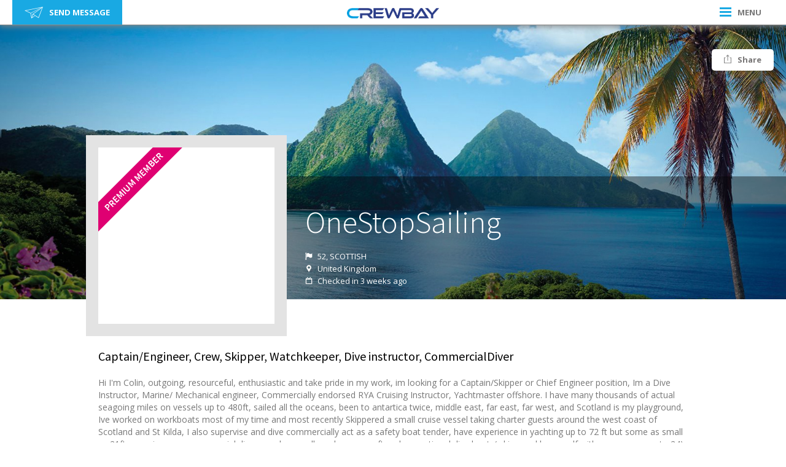

--- FILE ---
content_type: text/html; charset=UTF-8
request_url: https://www.crewbay.com/profile/crew/52038
body_size: 21723
content:
<!DOCTYPE html>
<html lang="en" class="viewer">
<head>
<meta charset="utf-8">
<meta http-equiv="X-UA-Compatible" content="IE=edge">
<meta name="viewport" content="width=device-width, initial-scale=1, maximum-scale=1, user-scalable=0">
<meta name="csrf-token" content="3fQvOsyfODz95ZRZN7vpQb4nEhsTD6Te0Ro3a3Jf">
  
<title>OneStopSailing - Captain/Engineer, Crew, Skipper, Watchkeeper, Dive instructor, CommercialDiver</title>

<link rel="apple-touch-icon" sizes="180x180" href="/apple-touch-icon.png">
<link rel="icon" type="image/png" sizes="32x32" href="/favicon-32x32.png">
<link rel="icon" type="image/png" sizes="16x16" href="/favicon-16x16.png">
<link rel="manifest" href="/manifest.json">
<link rel="mask-icon" href="/safari-pinned-tab.svg" color="#19a9e3">
<meta name="apple-mobile-web-app-title" content="Crewbay">
<meta name="application-name" content="Crewbay">
<meta name="theme-color" content="#ffffff">

<meta name="description" content="100% Free. Find amateur and professional yacht crew and unpaid or paid crewing positions available worldwide. Local, coastal and ocean sailing for all levels.">

<meta name="keywords" content="find crew, find boats, yacht crew, boat jobs, search crew, super yacht crew, crew recruitment, sailing crew">
  
<meta property="og:url" content="https://www.crewbay.com/profile/crew/52038" />
<meta property="og:type" content="profile" />
<meta property="og:title" content="Captain/Engineer, Crew, Skipper, Watchkeeper, Dive instructor, CommercialDiver" />
<meta property="og:description" content="Hi I&#039;m Colin, outgoing, resourceful, enthusiastic and take pride in my work, im looking for a Captain/Skipper or Chief Engineer position, Im a Dive Instructor, Marine/ Mechanical engineer, Commercially endorsed RYA Cruising Instructor, Yachtmaster offshore. I have many thousands of actual seagoing miles on vessels up to 480ft, sailed all the oceans, been to antartica twice, middle east, far east, far west, and Scotland is my playground, Ive worked on workboats most of my time and most recently Skippered a small cruise vessel taking charter guests around the west coast of Scotland and St Kilda, I also  supervise and dive commercially act as a safety boat tender, have experience in yachting up to 72 ft but some as small as 21ft, experience on commercial dive vessels as well as pleasure craft and recreational dive boats( skippered by myself with passengers up to 24). I embrace challenges in either yachts or motor vessels, short or longterm
MCA master of yachts 200gt, OOW&lt;500gt
RYA lvl 2 powerboat CE
RYA Day skipper CE
RYA Coastal skipper CE
RYA YM offshore (Sail)CE
RYA Cruising Instructor CE
RYA VHF short range CE
RYA Radar CE
RYA PPR
STCW renewed Nov 23
MCA PSSR renewed Nov 23
MCA AEC 1&amp; 2 Nov 24, Dec 25
MECO LVL 3 Technician( Marine electrics and electronics)
DMT( Diver medic technician)
Qualifications in mechanical and marine engineering 
Watchkeeping certificate 
Royal Navy trained  
PADI IDC Staff Instructor(27 yrs+)
First aid instructor with O2 and AED Instructor(26 yrs +)
HSE commercial diver with OGUK WETBELL(16 yrs+)
I am a hard worker, multiskilled/faceted individual, with yrs of experience in many service industries ranging from medical, to hospitality, i thrive in challenges on every level, and quickly find solutions to problems should they need to be fixed, mechanically, electrically, or with personnel, im approachable, empathic and understanding.

Season 2024,
2024 season(Mar-Oct) Majestic line Scotland, Captain/Skipper, MV Glen Shiel/ Glen Etive
2024 season, Elite sailing, Chatham, Cruising instructor
2024 season, Scotsail, Largs, Cruising instructor
2024 season, Allabroad Sailing academy, Gibraltar, Lead instructor
2024 season, MV Insomnia, Engineer, transfer port of origin, Olbia to new port ,Barcelona
2024 season, Jeddah, Establishment of a marine workshop to head and direct a 5 man servicing team for repairs and mobile servicing for vessels in the Saudi, Jeddah region, aswell as personally fix, repair and install eqpt and marine systems

 
         " />
<meta property="og:image" content="https://www.crewbay.com/img-profile/profile.58533.cropped.jpg" />
<meta property="og:image:alt" content="Captain/Engineer, Crew, Skipper, Watchkeeper, Dive instructor, CommercialDiver" />
  
<meta property="fb:app_id" content="576889656072821">
  
<!-- Google Analytics -->
<script>
(function(i,s,o,g,r,a,m){i['GoogleAnalyticsObject']=r;i[r]=i[r]||function(){
(i[r].q=i[r].q||[]).push(arguments)},i[r].l=1*new Date();a=s.createElement(o),
m=s.getElementsByTagName(o)[0];a.async=1;a.src=g;m.parentNode.insertBefore(a,m)
})(window,document,'script','https://www.google-analytics.com/analytics.js','ga');

ga('create', 'UA-26552927-1', 'auto');
ga('require', 'linkid', {'levels': 5});
ga('send', 'pageview');
</script>
<!-- End Google Analytics -->

<!-- Inline normalize -->
<style>/*! normalize.css v3.0.2 | MIT License | git.io/normalize */img,legend{border:0}legend,td,th{padding:0}html{font-family:sans-serif;-ms-text-size-adjust:100%;-webkit-text-size-adjust:100%}body{margin:0}article,aside,details,figcaption,figure,footer,header,hgroup,main,menu,nav,section,summary{display:block}audio,canvas,progress,video{display:inline-block;vertical-align:baseline}audio:not([controls]){display:none;height:0}[hidden],template{display:none}a{background-color:transparent}a:active,a:hover{outline:0}abbr[title]{border-bottom:1px dotted}b,optgroup,strong{font-weight:700}dfn{font-style:italic}h1{font-size:2em;margin:.67em 0}mark{background:#ff0;color:#000}small{font-size:80%}sub,sup{font-size:75%;line-height:0;position:relative;vertical-align:baseline}sup{top:-.5em}sub{bottom:-.25em}svg:not(:root){overflow:hidden}figure{margin:1em 40px}hr{box-sizing:content-box;height:0}pre,textarea{overflow:auto}code,kbd,pre,samp{font-family:monospace,monospace;font-size:1em}button,input,optgroup,select,textarea{color:inherit;font:inherit;margin:0}button{overflow:visible}button,select{text-transform:none}button,html input[type=button],input[type=reset],input[type=submit]{-webkit-appearance:button;cursor:pointer}button[disabled],html input[disabled]{cursor:default}button::-moz-focus-inner,input::-moz-focus-inner{border:0;padding:0}input{line-height:normal}input[type=checkbox],input[type=radio]{box-sizing:border-box;padding:0}input[type=number]::-webkit-inner-spin-button,input[type=number]::-webkit-outer-spin-button{height:auto}input[type=search]{-webkit-appearance:textfield;box-sizing:content-box}input[type=search]::-webkit-search-cancel-button,input[type=search]::-webkit-search-decoration{-webkit-appearance:none}fieldset{border:1px solid silver;margin:0 2px;padding:.35em .625em .75em}table{border-collapse:collapse;border-spacing:0}</style>
  
<!-- Inline magnific -->
<style>.mfp-bg,.mfp-wrap{position:fixed;left:0;top:0}.mfp-bg,.mfp-container,.mfp-wrap{height:100%;width:100%}.mfp-arrow:after,.mfp-arrow:before,.mfp-container:before,.mfp-figure:after{content:''}.mfp-bg{z-index:1042;overflow:hidden;background:#0b0b0b;opacity:.8}.mfp-wrap{z-index:1043;outline:0!important;-webkit-backface-visibility:hidden}.mfp-container{text-align:center;position:absolute;left:0;top:0;padding:0 8px;box-sizing:border-box}.mfp-container:before{display:inline-block;height:100%;vertical-align:middle}.mfp-align-top .mfp-container:before{display:none}.mfp-content{position:relative;display:inline-block;vertical-align:middle;margin:0 auto;text-align:left;z-index:1045}.mfp-ajax-holder .mfp-content,.mfp-inline-holder .mfp-content{width:100%;cursor:auto}.mfp-ajax-cur{cursor:progress}.mfp-zoom-out-cur,.mfp-zoom-out-cur .mfp-image-holder .mfp-close{cursor:-moz-zoom-out;cursor:-webkit-zoom-out;cursor:zoom-out}.mfp-zoom{cursor:pointer;cursor:-webkit-zoom-in;cursor:-moz-zoom-in;cursor:zoom-in}.mfp-auto-cursor .mfp-content{cursor:auto}.mfp-arrow,.mfp-close,.mfp-counter,.mfp-preloader{-webkit-user-select:none;-moz-user-select:none;user-select:none}.mfp-loading.mfp-figure{display:none}.mfp-hide{display:none!important}.mfp-preloader{color:#CCC;position:absolute;top:50%;width:auto;text-align:center;margin-top:-.8em;left:8px;right:8px;z-index:1044}.mfp-preloader a{color:#CCC}.mfp-close,.mfp-preloader a:hover{color:#FFF}.mfp-s-error .mfp-content,.mfp-s-ready .mfp-preloader{display:none}button.mfp-arrow,button.mfp-close{overflow:visible;cursor:pointer;background:0 0;border:0;-webkit-appearance:none;display:block;outline:0;padding:0;z-index:1046;box-shadow:none;touch-action:manipulation}.mfp-figure:after,.mfp-iframe-scaler iframe{box-shadow:0 0 8px rgba(0,0,0,.6);position:absolute;left:0}button::-moz-focus-inner{padding:0;border:0}.mfp-close{width:44px;height:44px;line-height:44px;position:absolute;right:0;top:0;text-decoration:none;text-align:center;opacity:.65;padding:0 0 18px 10px;font-style:normal;font-size:28px;font-family:Arial,Baskerville,monospace}.mfp-close:focus,.mfp-close:hover{opacity:1}.mfp-close:active{top:1px}.mfp-close-btn-in .mfp-close{color:#333}.mfp-iframe-holder .mfp-close,.mfp-image-holder .mfp-close{color:#FFF;right:-6px;text-align:right;padding-right:6px;width:100%}.mfp-counter{position:absolute;top:0;right:0;color:#CCC;font-size:12px;line-height:18px;white-space:nowrap}.mfp-figure,img.mfp-img{line-height:0}.mfp-arrow{position:absolute;opacity:.65;margin:-55px 0 0;top:50%;padding:0;width:90px;height:110px;-webkit-tap-highlight-color:transparent}.mfp-arrow:active{margin-top:-54px}.mfp-arrow:focus,.mfp-arrow:hover{opacity:1}.mfp-arrow:after,.mfp-arrow:before{display:block;width:0;height:0;position:absolute;left:0;top:0;margin-top:35px;margin-left:35px;border:inset transparent}.mfp-arrow:after{border-top-width:13px;border-bottom-width:13px;top:8px}.mfp-arrow:before{border-top-width:21px;border-bottom-width:21px;opacity:.7}.mfp-arrow-left{left:0}.mfp-arrow-left:after{border-right:17px solid #FFF;margin-left:31px}.mfp-arrow-left:before{margin-left:25px;border-right:27px solid #3F3F3F}.mfp-arrow-right{right:0}.mfp-arrow-right:after{border-left:17px solid #FFF;margin-left:39px}.mfp-arrow-right:before{border-left:27px solid #3F3F3F}.mfp-iframe-holder{padding-top:40px;padding-bottom:40px}.mfp-iframe-holder .mfp-content{line-height:0;width:100%;max-width:900px}.mfp-image-holder .mfp-content,img.mfp-img{max-width:100%}.mfp-iframe-holder .mfp-close{top:-40px}.mfp-iframe-scaler{width:100%;height:0;overflow:hidden;padding-top:56.25%}.mfp-iframe-scaler iframe{display:block;top:0;width:100%;height:100%;background:#000}.mfp-figure:after,img.mfp-img{width:auto;height:auto;display:block}img.mfp-img{box-sizing:border-box;padding:40px 0;margin:0 auto}.mfp-figure:after{top:40px;bottom:40px;right:0;z-index:-1;background:#444}.mfp-figure small{color:#BDBDBD;display:block;font-size:12px;line-height:14px}.mfp-figure figure{margin:0}.mfp-bottom-bar{margin-top:-36px;position:absolute;top:100%;left:0;width:100%;cursor:auto}.mfp-title{text-align:left;line-height:18px;color:#F3F3F3;word-wrap:break-word;padding-right:36px}.mfp-gallery .mfp-image-holder .mfp-figure{cursor:pointer}@media screen and (max-width:800px) and (orientation:landscape),screen and (max-height:300px){.mfp-img-mobile .mfp-image-holder{padding-left:0;padding-right:0}.mfp-img-mobile img.mfp-img{padding:0}.mfp-img-mobile .mfp-figure:after{top:0;bottom:0}.mfp-img-mobile .mfp-figure small{display:inline;margin-left:5px}.mfp-img-mobile .mfp-bottom-bar{background:rgba(0,0,0,.6);bottom:0;margin:0;top:auto;padding:3px 5px;position:fixed;box-sizing:border-box}.mfp-img-mobile .mfp-bottom-bar:empty{padding:0}.mfp-img-mobile .mfp-counter{right:5px;top:3px}.mfp-img-mobile .mfp-close{top:0;right:0;width:35px;height:35px;line-height:35px;background:rgba(0,0,0,.6);position:fixed;text-align:center;padding:0}}@media all and (max-width:900px){.mfp-arrow{-webkit-transform:scale(.75);transform:scale(.75)}.mfp-arrow-left{-webkit-transform-origin:0;transform-origin:0}.mfp-arrow-right{-webkit-transform-origin:100%;transform-origin:100%}.mfp-container{padding-left:6px;padding-right:6px}}</style>
  
<!-- Inline Jquery UI -->
<style>/*! jQuery UI - v1.12.1 - 2016-09-14
* http://jqueryui.com
* Includes: core.css, accordion.css, autocomplete.css, menu.css, button.css, controlgroup.css, checkboxradio.css, datepicker.css, dialog.css, draggable.css, resizable.css, progressbar.css, selectable.css, selectmenu.css, slider.css, sortable.css, spinner.css, tabs.css, tooltip.css, theme.css
* To view and modify this theme, visit http://jqueryui.com/themeroller/?bgShadowXPos=&bgOverlayXPos=&bgErrorXPos=&bgHighlightXPos=&bgContentXPos=&bgHeaderXPos=&bgActiveXPos=&bgHoverXPos=&bgDefaultXPos=&bgShadowYPos=&bgOverlayYPos=&bgErrorYPos=&bgHighlightYPos=&bgContentYPos=&bgHeaderYPos=&bgActiveYPos=&bgHoverYPos=&bgDefaultYPos=&bgShadowRepeat=&bgOverlayRepeat=&bgErrorRepeat=&bgHighlightRepeat=&bgContentRepeat=&bgHeaderRepeat=&bgActiveRepeat=&bgHoverRepeat=&bgDefaultRepeat=&iconsHover=url(%22images%2Fui-icons_555555_256x240.png%22)&iconsHighlight=url(%22images%2Fui-icons_777620_256x240.png%22)&iconsHeader=url(%22images%2Fui-icons_444444_256x240.png%22)&iconsError=url(%22images%2Fui-icons_cc0000_256x240.png%22)&iconsDefault=url(%22images%2Fui-icons_777777_256x240.png%22)&iconsContent=url(%22images%2Fui-icons_444444_256x240.png%22)&iconsActive=url(%22images%2Fui-icons_ffffff_256x240.png%22)&bgImgUrlShadow=&bgImgUrlOverlay=&bgImgUrlHover=&bgImgUrlHighlight=&bgImgUrlHeader=&bgImgUrlError=&bgImgUrlDefault=&bgImgUrlContent=&bgImgUrlActive=&opacityFilterShadow=Alpha(Opacity%3D30)&opacityFilterOverlay=Alpha(Opacity%3D30)&opacityShadowPerc=30&opacityOverlayPerc=30&iconColorHover=%23555555&iconColorHighlight=%23777620&iconColorHeader=%23444444&iconColorError=%23cc0000&iconColorDefault=%23777777&iconColorContent=%23444444&iconColorActive=%23ffffff&bgImgOpacityShadow=0&bgImgOpacityOverlay=0&bgImgOpacityError=95&bgImgOpacityHighlight=55&bgImgOpacityContent=75&bgImgOpacityHeader=75&bgImgOpacityActive=65&bgImgOpacityHover=75&bgImgOpacityDefault=75&bgTextureShadow=flat&bgTextureOverlay=flat&bgTextureError=flat&bgTextureHighlight=flat&bgTextureContent=flat&bgTextureHeader=flat&bgTextureActive=flat&bgTextureHover=flat&bgTextureDefault=flat&cornerRadius=3px&fwDefault=normal&ffDefault=Arial%2CHelvetica%2Csans-serif&fsDefault=1em&cornerRadiusShadow=8px&thicknessShadow=5px&offsetLeftShadow=0px&offsetTopShadow=0px&opacityShadow=.3&bgColorShadow=%23666666&opacityOverlay=.3&bgColorOverlay=%23aaaaaa&fcError=%235f3f3f&borderColorError=%23f1a899&bgColorError=%23fddfdf&fcHighlight=%23777620&borderColorHighlight=%23dad55e&bgColorHighlight=%23fffa90&fcContent=%23333333&borderColorContent=%23dddddd&bgColorContent=%23ffffff&fcHeader=%23333333&borderColorHeader=%23dddddd&bgColorHeader=%23e9e9e9&fcActive=%23ffffff&borderColorActive=%23003eff&bgColorActive=%23007fff&fcHover=%232b2b2b&borderColorHover=%23cccccc&bgColorHover=%23ededed&fcDefault=%23454545&borderColorDefault=%23c5c5c5&bgColorDefault=%23f6f6f6
* Copyright jQuery Foundation and other contributors; Licensed MIT */

.ui-helper-hidden{display:none}.ui-helper-hidden-accessible{border:0;clip:rect(0 0 0 0);height:1px;margin:-1px;overflow:hidden;padding:0;position:absolute;width:1px}.ui-helper-reset{margin:0;padding:0;border:0;outline:0;line-height:1.3;text-decoration:none;font-size:100%;list-style:none}.ui-helper-clearfix:before,.ui-helper-clearfix:after{content:"";display:table;border-collapse:collapse}.ui-helper-clearfix:after{clear:both}.ui-helper-zfix{width:100%;height:100%;top:0;left:0;position:absolute;opacity:0;filter:Alpha(Opacity=0)}.ui-front{z-index:100}.ui-state-disabled{cursor:default!important;pointer-events:none}.ui-icon{display:inline-block;vertical-align:middle;margin-top:-.25em;position:relative;text-indent:-99999px;overflow:hidden;background-repeat:no-repeat}.ui-widget-icon-block{left:50%;margin-left:-8px;display:block}.ui-widget-overlay{position:fixed;top:0;left:0;width:100%;height:100%}.ui-accordion .ui-accordion-header{display:block;cursor:pointer;position:relative;margin:2px 0 0 0;padding:.5em .5em .5em .7em;font-size:100%}.ui-accordion .ui-accordion-content{padding:1em 2.2em;border-top:0;overflow:auto}.ui-autocomplete{position:absolute;top:0;left:0;cursor:default}.ui-menu{list-style:none;padding:0;margin:0;display:block;outline:0}.ui-menu .ui-menu{position:absolute}.ui-menu .ui-menu-item{margin:0;cursor:pointer;list-style-image:url("[data-uri]")}.ui-menu .ui-menu-item-wrapper{position:relative;padding:3px 1em 3px .4em}.ui-menu .ui-menu-divider{margin:5px 0;height:0;font-size:0;line-height:0;border-width:1px 0 0 0}.ui-menu .ui-state-focus,.ui-menu .ui-state-active{margin:-1px}.ui-menu-icons{position:relative}.ui-menu-icons .ui-menu-item-wrapper{padding-left:2em}.ui-menu .ui-icon{position:absolute;top:0;bottom:0;left:.2em;margin:auto 0}.ui-menu .ui-menu-icon{left:auto;right:0}.ui-button{padding:.4em 1em;display:inline-block;position:relative;line-height:normal;margin-right:.1em;cursor:pointer;vertical-align:middle;text-align:center;-webkit-user-select:none;-moz-user-select:none;-ms-user-select:none;user-select:none;overflow:visible}.ui-button,.ui-button:link,.ui-button:visited,.ui-button:hover,.ui-button:active{text-decoration:none}.ui-button-icon-only{width:2em;box-sizing:border-box;text-indent:-9999px;white-space:nowrap}input.ui-button.ui-button-icon-only{text-indent:0}.ui-button-icon-only .ui-icon{position:absolute;top:50%;left:50%;margin-top:-8px;margin-left:-8px}.ui-button.ui-icon-notext .ui-icon{padding:0;width:2.1em;height:2.1em;text-indent:-9999px;white-space:nowrap}input.ui-button.ui-icon-notext .ui-icon{width:auto;height:auto;text-indent:0;white-space:normal;padding:.4em 1em}input.ui-button::-moz-focus-inner,button.ui-button::-moz-focus-inner{border:0;padding:0}.ui-controlgroup{vertical-align:middle;display:inline-block}.ui-controlgroup > .ui-controlgroup-item{float:left;margin-left:0;margin-right:0}.ui-controlgroup > .ui-controlgroup-item:focus,.ui-controlgroup > .ui-controlgroup-item.ui-visual-focus{z-index:9999}.ui-controlgroup-vertical > .ui-controlgroup-item{display:block;float:none;width:100%;margin-top:0;margin-bottom:0;text-align:left}.ui-controlgroup-vertical .ui-controlgroup-item{box-sizing:border-box}.ui-controlgroup .ui-controlgroup-label{padding:.4em 1em}.ui-controlgroup .ui-controlgroup-label span{font-size:80%}.ui-controlgroup-horizontal .ui-controlgroup-label + .ui-controlgroup-item{border-left:none}.ui-controlgroup-vertical .ui-controlgroup-label + .ui-controlgroup-item{border-top:none}.ui-controlgroup-horizontal .ui-controlgroup-label.ui-widget-content{border-right:none}.ui-controlgroup-vertical .ui-controlgroup-label.ui-widget-content{border-bottom:none}.ui-controlgroup-vertical .ui-spinner-input{width:75%;width:calc( 100% - 2.4em )}.ui-controlgroup-vertical .ui-spinner .ui-spinner-up{border-top-style:solid}.ui-checkboxradio-label .ui-icon-background{box-shadow:inset 1px 1px 1px #ccc;border-radius:.12em;border:none}.ui-checkboxradio-radio-label .ui-icon-background{width:16px;height:16px;border-radius:1em;overflow:visible;border:none}.ui-checkboxradio-radio-label.ui-checkboxradio-checked .ui-icon,.ui-checkboxradio-radio-label.ui-checkboxradio-checked:hover .ui-icon{background-image:none;width:8px;height:8px;border-width:4px;border-style:solid}.ui-checkboxradio-disabled{pointer-events:none}.ui-datepicker{width:17em;padding:.2em .2em 0;display:none}.ui-datepicker .ui-datepicker-header{position:relative;padding:.2em 0}.ui-datepicker .ui-datepicker-prev,.ui-datepicker .ui-datepicker-next{position:absolute;top:2px;width:1.8em;height:1.8em}.ui-datepicker .ui-datepicker-prev-hover,.ui-datepicker .ui-datepicker-next-hover{top:1px}.ui-datepicker .ui-datepicker-prev{left:2px}.ui-datepicker .ui-datepicker-next{right:2px}.ui-datepicker .ui-datepicker-prev-hover{left:1px}.ui-datepicker .ui-datepicker-next-hover{right:1px}.ui-datepicker .ui-datepicker-prev span,.ui-datepicker .ui-datepicker-next span{display:block;position:absolute;left:50%;margin-left:-8px;top:50%;margin-top:-8px}.ui-datepicker .ui-datepicker-title{margin:0 2.3em;line-height:1.8em;text-align:center}.ui-datepicker .ui-datepicker-title select{font-size:1em;margin:1px 0}.ui-datepicker select.ui-datepicker-month,.ui-datepicker select.ui-datepicker-year{width:45%}.ui-datepicker table{width:100%;font-size:.9em;border-collapse:collapse;margin:0 0 .4em}.ui-datepicker th{padding:.7em .3em;text-align:center;font-weight:bold;border:0}.ui-datepicker td{border:0;padding:1px}.ui-datepicker td span,.ui-datepicker td a{display:block;padding:.2em;text-align:right;text-decoration:none}.ui-datepicker .ui-datepicker-buttonpane{background-image:none;margin:.7em 0 0 0;padding:0 .2em;border-left:0;border-right:0;border-bottom:0}.ui-datepicker .ui-datepicker-buttonpane button{float:right;margin:.5em .2em .4em;cursor:pointer;padding:.2em .6em .3em .6em;width:auto;overflow:visible}.ui-datepicker .ui-datepicker-buttonpane button.ui-datepicker-current{float:left}.ui-datepicker.ui-datepicker-multi{width:auto}.ui-datepicker-multi .ui-datepicker-group{float:left}.ui-datepicker-multi .ui-datepicker-group table{width:95%;margin:0 auto .4em}.ui-datepicker-multi-2 .ui-datepicker-group{width:50%}.ui-datepicker-multi-3 .ui-datepicker-group{width:33.3%}.ui-datepicker-multi-4 .ui-datepicker-group{width:25%}.ui-datepicker-multi .ui-datepicker-group-last .ui-datepicker-header,.ui-datepicker-multi .ui-datepicker-group-middle .ui-datepicker-header{border-left-width:0}.ui-datepicker-multi .ui-datepicker-buttonpane{clear:left}.ui-datepicker-row-break{clear:both;width:100%;font-size:0}.ui-datepicker-rtl{direction:rtl}.ui-datepicker-rtl .ui-datepicker-prev{right:2px;left:auto}.ui-datepicker-rtl .ui-datepicker-next{left:2px;right:auto}.ui-datepicker-rtl .ui-datepicker-prev:hover{right:1px;left:auto}.ui-datepicker-rtl .ui-datepicker-next:hover{left:1px;right:auto}.ui-datepicker-rtl .ui-datepicker-buttonpane{clear:right}.ui-datepicker-rtl .ui-datepicker-buttonpane button{float:left}.ui-datepicker-rtl .ui-datepicker-buttonpane button.ui-datepicker-current,.ui-datepicker-rtl .ui-datepicker-group{float:right}.ui-datepicker-rtl .ui-datepicker-group-last .ui-datepicker-header,.ui-datepicker-rtl .ui-datepicker-group-middle .ui-datepicker-header{border-right-width:0;border-left-width:1px}.ui-datepicker .ui-icon{display:block;text-indent:-99999px;overflow:hidden;background-repeat:no-repeat;left:.5em;top:.3em}.ui-dialog{position:absolute;top:0;left:0;padding:.2em;outline:0}.ui-dialog .ui-dialog-titlebar{padding:.4em 1em;position:relative}.ui-dialog .ui-dialog-title{float:left;margin:.1em 0;white-space:nowrap;width:90%;overflow:hidden;text-overflow:ellipsis}.ui-dialog .ui-dialog-titlebar-close{position:absolute;right:.3em;top:50%;width:20px;margin:-10px 0 0 0;padding:1px;height:20px}.ui-dialog .ui-dialog-content{position:relative;border:0;padding:.5em 1em;background:none;overflow:auto}.ui-dialog .ui-dialog-buttonpane{text-align:left;border-width:1px 0 0 0;background-image:none;margin-top:.5em;padding:.3em 1em .5em .4em}.ui-dialog .ui-dialog-buttonpane .ui-dialog-buttonset{float:right}.ui-dialog .ui-dialog-buttonpane button{margin:.5em .4em .5em 0;cursor:pointer}.ui-dialog .ui-resizable-n{height:2px;top:0}.ui-dialog .ui-resizable-e{width:2px;right:0}.ui-dialog .ui-resizable-s{height:2px;bottom:0}.ui-dialog .ui-resizable-w{width:2px;left:0}.ui-dialog .ui-resizable-se,.ui-dialog .ui-resizable-sw,.ui-dialog .ui-resizable-ne,.ui-dialog .ui-resizable-nw{width:7px;height:7px}.ui-dialog .ui-resizable-se{right:0;bottom:0}.ui-dialog .ui-resizable-sw{left:0;bottom:0}.ui-dialog .ui-resizable-ne{right:0;top:0}.ui-dialog .ui-resizable-nw{left:0;top:0}.ui-draggable .ui-dialog-titlebar{cursor:move}.ui-draggable-handle{-ms-touch-action:none;touch-action:none}.ui-resizable{position:relative}.ui-resizable-handle{position:absolute;font-size:0.1px;display:block;-ms-touch-action:none;touch-action:none}.ui-resizable-disabled .ui-resizable-handle,.ui-resizable-autohide .ui-resizable-handle{display:none}.ui-resizable-n{cursor:n-resize;height:7px;width:100%;top:-5px;left:0}.ui-resizable-s{cursor:s-resize;height:7px;width:100%;bottom:-5px;left:0}.ui-resizable-e{cursor:e-resize;width:7px;right:-5px;top:0;height:100%}.ui-resizable-w{cursor:w-resize;width:7px;left:-5px;top:0;height:100%}.ui-resizable-se{cursor:se-resize;width:12px;height:12px;right:1px;bottom:1px}.ui-resizable-sw{cursor:sw-resize;width:9px;height:9px;left:-5px;bottom:-5px}.ui-resizable-nw{cursor:nw-resize;width:9px;height:9px;left:-5px;top:-5px}.ui-resizable-ne{cursor:ne-resize;width:9px;height:9px;right:-5px;top:-5px}.ui-progressbar{height:2em;text-align:left;overflow:hidden}.ui-progressbar .ui-progressbar-value{margin:-1px;height:100%}.ui-progressbar .ui-progressbar-overlay{background:url("[data-uri]");height:100%;filter:alpha(opacity=25);opacity:0.25}.ui-progressbar-indeterminate .ui-progressbar-value{background-image:none}.ui-selectable{-ms-touch-action:none;touch-action:none}.ui-selectable-helper{position:absolute;z-index:100;border:1px dotted black}.ui-selectmenu-menu{padding:0;margin:0;position:absolute;top:0;left:0;display:none}.ui-selectmenu-menu .ui-menu{overflow:auto;overflow-x:hidden;padding-bottom:1px}.ui-selectmenu-menu .ui-menu .ui-selectmenu-optgroup{font-size:1em;font-weight:bold;line-height:1.5;padding:2px 0.4em;margin:0.5em 0 0 0;height:auto;border:0}.ui-selectmenu-open{display:block}.ui-selectmenu-text{display:block;margin-right:20px;overflow:hidden;text-overflow:ellipsis}.ui-selectmenu-button.ui-button{text-align:left;white-space:nowrap;width:14em}.ui-selectmenu-icon.ui-icon{float:right;margin-top:0}.ui-slider{position:relative;text-align:left}.ui-slider .ui-slider-handle{position:absolute;z-index:2;width:1.2em;height:1.2em;cursor:default;-ms-touch-action:none;touch-action:none}.ui-slider .ui-slider-range{position:absolute;z-index:1;font-size:.7em;display:block;border:0;background-position:0 0}.ui-slider.ui-state-disabled .ui-slider-handle,.ui-slider.ui-state-disabled .ui-slider-range{filter:inherit}.ui-slider-horizontal{height:.8em}.ui-slider-horizontal .ui-slider-handle{top:-.3em;margin-left:-.6em}.ui-slider-horizontal .ui-slider-range{top:0;height:100%}.ui-slider-horizontal .ui-slider-range-min{left:0}.ui-slider-horizontal .ui-slider-range-max{right:0}.ui-slider-vertical{width:.8em;height:100px}.ui-slider-vertical .ui-slider-handle{left:-.3em;margin-left:0;margin-bottom:-.6em}.ui-slider-vertical .ui-slider-range{left:0;width:100%}.ui-slider-vertical .ui-slider-range-min{bottom:0}.ui-slider-vertical .ui-slider-range-max{top:0}.ui-sortable-handle{-ms-touch-action:none;touch-action:none}.ui-spinner{position:relative;display:inline-block;overflow:hidden;padding:0;vertical-align:middle}.ui-spinner-input{border:none;background:none;color:inherit;padding:.222em 0;margin:.2em 0;vertical-align:middle;margin-left:.4em;margin-right:2em}.ui-spinner-button{width:1.6em;height:50%;font-size:.5em;padding:0;margin:0;text-align:center;position:absolute;cursor:default;display:block;overflow:hidden;right:0}.ui-spinner a.ui-spinner-button{border-top-style:none;border-bottom-style:none;border-right-style:none}.ui-spinner-up{top:0}.ui-spinner-down{bottom:0}.ui-tabs{position:relative;padding:.2em}.ui-tabs .ui-tabs-nav{margin:0;padding:.2em .2em 0}.ui-tabs .ui-tabs-nav li{list-style:none;float:left;position:relative;top:0;margin:1px .2em 0 0;border-bottom-width:0;padding:0;white-space:nowrap}.ui-tabs .ui-tabs-nav .ui-tabs-anchor{float:left;padding:.5em 1em;text-decoration:none}.ui-tabs .ui-tabs-nav li.ui-tabs-active{margin-bottom:-1px;padding-bottom:1px}.ui-tabs .ui-tabs-nav li.ui-tabs-active .ui-tabs-anchor,.ui-tabs .ui-tabs-nav li.ui-state-disabled .ui-tabs-anchor,.ui-tabs .ui-tabs-nav li.ui-tabs-loading .ui-tabs-anchor{cursor:text}.ui-tabs-collapsible .ui-tabs-nav li.ui-tabs-active .ui-tabs-anchor{cursor:pointer}.ui-tabs .ui-tabs-panel{display:block;border-width:0;padding:1em 1.4em;background:none}.ui-tooltip{padding:8px;position:absolute;z-index:9999;max-width:300px}body .ui-tooltip{border-width:2px}.ui-widget{font-family:Arial,Helvetica,sans-serif;font-size:1em}.ui-widget .ui-widget{font-size:1em}.ui-widget input,.ui-widget select,.ui-widget textarea,.ui-widget button{font-family:Arial,Helvetica,sans-serif;font-size:1em}.ui-widget.ui-widget-content{border:1px solid #c5c5c5}.ui-widget-content{border:1px solid #ddd;background:#fff;color:#333}.ui-widget-content a{color:#333}.ui-widget-header{border:1px solid #ddd;background:#e9e9e9;color:#333;font-weight:bold}.ui-widget-header a{color:#333}.ui-state-default,.ui-widget-content .ui-state-default,.ui-widget-header .ui-state-default,.ui-button,html .ui-button.ui-state-disabled:hover,html .ui-button.ui-state-disabled:active{border:1px solid #c5c5c5;background:#f6f6f6;font-weight:normal;color:#454545}.ui-state-default a,.ui-state-default a:link,.ui-state-default a:visited,a.ui-button,a:link.ui-button,a:visited.ui-button,.ui-button{color:#454545;text-decoration:none}.ui-state-hover,.ui-widget-content .ui-state-hover,.ui-widget-header .ui-state-hover,.ui-state-focus,.ui-widget-content .ui-state-focus,.ui-widget-header .ui-state-focus,.ui-button:hover,.ui-button:focus{border:1px solid #ccc;background:#ededed;font-weight:normal;color:#2b2b2b}.ui-state-hover a,.ui-state-hover a:hover,.ui-state-hover a:link,.ui-state-hover a:visited,.ui-state-focus a,.ui-state-focus a:hover,.ui-state-focus a:link,.ui-state-focus a:visited,a.ui-button:hover,a.ui-button:focus{color:#2b2b2b;text-decoration:none}.ui-visual-focus{box-shadow:0 0 3px 1px rgb(94,158,214)}.ui-state-active,.ui-widget-content .ui-state-active,.ui-widget-header .ui-state-active,a.ui-button:active,.ui-button:active,.ui-button.ui-state-active:hover{border:1px solid #003eff;background:#007fff;font-weight:normal;color:#fff}.ui-icon-background,.ui-state-active .ui-icon-background{border:#003eff;background-color:#fff}.ui-state-active a,.ui-state-active a:link,.ui-state-active a:visited{color:#fff;text-decoration:none}.ui-state-highlight,.ui-widget-content .ui-state-highlight,.ui-widget-header .ui-state-highlight{border:1px solid #dad55e;background:#fffa90;color:#777620}.ui-state-checked{border:1px solid #dad55e;background:#fffa90}.ui-state-highlight a,.ui-widget-content .ui-state-highlight a,.ui-widget-header .ui-state-highlight a{color:#777620}.ui-state-error,.ui-widget-content .ui-state-error,.ui-widget-header .ui-state-error{border:1px solid #f1a899;background:#fddfdf;color:#5f3f3f}.ui-state-error a,.ui-widget-content .ui-state-error a,.ui-widget-header .ui-state-error a{color:#5f3f3f}.ui-state-error-text,.ui-widget-content .ui-state-error-text,.ui-widget-header .ui-state-error-text{color:#5f3f3f}.ui-priority-primary,.ui-widget-content .ui-priority-primary,.ui-widget-header .ui-priority-primary{font-weight:bold}.ui-priority-secondary,.ui-widget-content .ui-priority-secondary,.ui-widget-header .ui-priority-secondary{opacity:.7;filter:Alpha(Opacity=70);font-weight:normal}.ui-state-disabled,.ui-widget-content .ui-state-disabled,.ui-widget-header .ui-state-disabled{opacity:.35;filter:Alpha(Opacity=35);background-image:none}.ui-state-disabled .ui-icon{filter:Alpha(Opacity=35)}.ui-icon{width:16px;height:16px}.ui-icon,.ui-widget-content .ui-icon{background-image:url("images/ui-icons_444444_256x240.png")}.ui-widget-header .ui-icon{background-image:url("images/ui-icons_444444_256x240.png")}.ui-state-hover .ui-icon,.ui-state-focus .ui-icon,.ui-button:hover .ui-icon,.ui-button:focus .ui-icon{background-image:url("images/ui-icons_555555_256x240.png")}.ui-state-active .ui-icon,.ui-button:active .ui-icon{background-image:url("images/ui-icons_ffffff_256x240.png")}.ui-state-highlight .ui-icon,.ui-button .ui-state-highlight.ui-icon{background-image:url("images/ui-icons_777620_256x240.png")}.ui-state-error .ui-icon,.ui-state-error-text .ui-icon{background-image:url("images/ui-icons_cc0000_256x240.png")}.ui-button .ui-icon{background-image:url("images/ui-icons_777777_256x240.png")}.ui-icon-blank{background-position:16px 16px}.ui-icon-caret-1-n{background-position:0 0}.ui-icon-caret-1-ne{background-position:-16px 0}.ui-icon-caret-1-e{background-position:-32px 0}.ui-icon-caret-1-se{background-position:-48px 0}.ui-icon-caret-1-s{background-position:-65px 0}.ui-icon-caret-1-sw{background-position:-80px 0}.ui-icon-caret-1-w{background-position:-96px 0}.ui-icon-caret-1-nw{background-position:-112px 0}.ui-icon-caret-2-n-s{background-position:-128px 0}.ui-icon-caret-2-e-w{background-position:-144px 0}.ui-icon-triangle-1-n{background-position:0 -16px}.ui-icon-triangle-1-ne{background-position:-16px -16px}.ui-icon-triangle-1-e{background-position:-32px -16px}.ui-icon-triangle-1-se{background-position:-48px -16px}.ui-icon-triangle-1-s{background-position:-65px -16px}.ui-icon-triangle-1-sw{background-position:-80px -16px}.ui-icon-triangle-1-w{background-position:-96px -16px}.ui-icon-triangle-1-nw{background-position:-112px -16px}.ui-icon-triangle-2-n-s{background-position:-128px -16px}.ui-icon-triangle-2-e-w{background-position:-144px -16px}.ui-icon-arrow-1-n{background-position:0 -32px}.ui-icon-arrow-1-ne{background-position:-16px -32px}.ui-icon-arrow-1-e{background-position:-32px -32px}.ui-icon-arrow-1-se{background-position:-48px -32px}.ui-icon-arrow-1-s{background-position:-65px -32px}.ui-icon-arrow-1-sw{background-position:-80px -32px}.ui-icon-arrow-1-w{background-position:-96px -32px}.ui-icon-arrow-1-nw{background-position:-112px -32px}.ui-icon-arrow-2-n-s{background-position:-128px -32px}.ui-icon-arrow-2-ne-sw{background-position:-144px -32px}.ui-icon-arrow-2-e-w{background-position:-160px -32px}.ui-icon-arrow-2-se-nw{background-position:-176px -32px}.ui-icon-arrowstop-1-n{background-position:-192px -32px}.ui-icon-arrowstop-1-e{background-position:-208px -32px}.ui-icon-arrowstop-1-s{background-position:-224px -32px}.ui-icon-arrowstop-1-w{background-position:-240px -32px}.ui-icon-arrowthick-1-n{background-position:1px -48px}.ui-icon-arrowthick-1-ne{background-position:-16px -48px}.ui-icon-arrowthick-1-e{background-position:-32px -48px}.ui-icon-arrowthick-1-se{background-position:-48px -48px}.ui-icon-arrowthick-1-s{background-position:-64px -48px}.ui-icon-arrowthick-1-sw{background-position:-80px -48px}.ui-icon-arrowthick-1-w{background-position:-96px -48px}.ui-icon-arrowthick-1-nw{background-position:-112px -48px}.ui-icon-arrowthick-2-n-s{background-position:-128px -48px}.ui-icon-arrowthick-2-ne-sw{background-position:-144px -48px}.ui-icon-arrowthick-2-e-w{background-position:-160px -48px}.ui-icon-arrowthick-2-se-nw{background-position:-176px -48px}.ui-icon-arrowthickstop-1-n{background-position:-192px -48px}.ui-icon-arrowthickstop-1-e{background-position:-208px -48px}.ui-icon-arrowthickstop-1-s{background-position:-224px -48px}.ui-icon-arrowthickstop-1-w{background-position:-240px -48px}.ui-icon-arrowreturnthick-1-w{background-position:0 -64px}.ui-icon-arrowreturnthick-1-n{background-position:-16px -64px}.ui-icon-arrowreturnthick-1-e{background-position:-32px -64px}.ui-icon-arrowreturnthick-1-s{background-position:-48px -64px}.ui-icon-arrowreturn-1-w{background-position:-64px -64px}.ui-icon-arrowreturn-1-n{background-position:-80px -64px}.ui-icon-arrowreturn-1-e{background-position:-96px -64px}.ui-icon-arrowreturn-1-s{background-position:-112px -64px}.ui-icon-arrowrefresh-1-w{background-position:-128px -64px}.ui-icon-arrowrefresh-1-n{background-position:-144px -64px}.ui-icon-arrowrefresh-1-e{background-position:-160px -64px}.ui-icon-arrowrefresh-1-s{background-position:-176px -64px}.ui-icon-arrow-4{background-position:0 -80px}.ui-icon-arrow-4-diag{background-position:-16px -80px}.ui-icon-extlink{background-position:-32px -80px}.ui-icon-newwin{background-position:-48px -80px}.ui-icon-refresh{background-position:-64px -80px}.ui-icon-shuffle{background-position:-80px -80px}.ui-icon-transfer-e-w{background-position:-96px -80px}.ui-icon-transferthick-e-w{background-position:-112px -80px}.ui-icon-folder-collapsed{background-position:0 -96px}.ui-icon-folder-open{background-position:-16px -96px}.ui-icon-document{background-position:-32px -96px}.ui-icon-document-b{background-position:-48px -96px}.ui-icon-note{background-position:-64px -96px}.ui-icon-mail-closed{background-position:-80px -96px}.ui-icon-mail-open{background-position:-96px -96px}.ui-icon-suitcase{background-position:-112px -96px}.ui-icon-comment{background-position:-128px -96px}.ui-icon-person{background-position:-144px -96px}.ui-icon-print{background-position:-160px -96px}.ui-icon-trash{background-position:-176px -96px}.ui-icon-locked{background-position:-192px -96px}.ui-icon-unlocked{background-position:-208px -96px}.ui-icon-bookmark{background-position:-224px -96px}.ui-icon-tag{background-position:-240px -96px}.ui-icon-home{background-position:0 -112px}.ui-icon-flag{background-position:-16px -112px}.ui-icon-calendar{background-position:-32px -112px}.ui-icon-cart{background-position:-48px -112px}.ui-icon-pencil{background-position:-64px -112px}.ui-icon-clock{background-position:-80px -112px}.ui-icon-disk{background-position:-96px -112px}.ui-icon-calculator{background-position:-112px -112px}.ui-icon-zoomin{background-position:-128px -112px}.ui-icon-zoomout{background-position:-144px -112px}.ui-icon-search{background-position:-160px -112px}.ui-icon-wrench{background-position:-176px -112px}.ui-icon-gear{background-position:-192px -112px}.ui-icon-heart{background-position:-208px -112px}.ui-icon-star{background-position:-224px -112px}.ui-icon-link{background-position:-240px -112px}.ui-icon-cancel{background-position:0 -128px}.ui-icon-plus{background-position:-16px -128px}.ui-icon-plusthick{background-position:-32px -128px}.ui-icon-minus{background-position:-48px -128px}.ui-icon-minusthick{background-position:-64px -128px}.ui-icon-close{background-position:-80px -128px}.ui-icon-closethick{background-position:-96px -128px}.ui-icon-key{background-position:-112px -128px}.ui-icon-lightbulb{background-position:-128px -128px}.ui-icon-scissors{background-position:-144px -128px}.ui-icon-clipboard{background-position:-160px -128px}.ui-icon-copy{background-position:-176px -128px}.ui-icon-contact{background-position:-192px -128px}.ui-icon-image{background-position:-208px -128px}.ui-icon-video{background-position:-224px -128px}.ui-icon-script{background-position:-240px -128px}.ui-icon-alert{background-position:0 -144px}.ui-icon-info{background-position:-16px -144px}.ui-icon-notice{background-position:-32px -144px}.ui-icon-help{background-position:-48px -144px}.ui-icon-check{background-position:-64px -144px}.ui-icon-bullet{background-position:-80px -144px}.ui-icon-radio-on{background-position:-96px -144px}.ui-icon-radio-off{background-position:-112px -144px}.ui-icon-pin-w{background-position:-128px -144px}.ui-icon-pin-s{background-position:-144px -144px}.ui-icon-play{background-position:0 -160px}.ui-icon-pause{background-position:-16px -160px}.ui-icon-seek-next{background-position:-32px -160px}.ui-icon-seek-prev{background-position:-48px -160px}.ui-icon-seek-end{background-position:-64px -160px}.ui-icon-seek-start{background-position:-80px -160px}.ui-icon-seek-first{background-position:-80px -160px}.ui-icon-stop{background-position:-96px -160px}.ui-icon-eject{background-position:-112px -160px}.ui-icon-volume-off{background-position:-128px -160px}.ui-icon-volume-on{background-position:-144px -160px}.ui-icon-power{background-position:0 -176px}.ui-icon-signal-diag{background-position:-16px -176px}.ui-icon-signal{background-position:-32px -176px}.ui-icon-battery-0{background-position:-48px -176px}.ui-icon-battery-1{background-position:-64px -176px}.ui-icon-battery-2{background-position:-80px -176px}.ui-icon-battery-3{background-position:-96px -176px}.ui-icon-circle-plus{background-position:0 -192px}.ui-icon-circle-minus{background-position:-16px -192px}.ui-icon-circle-close{background-position:-32px -192px}.ui-icon-circle-triangle-e{background-position:-48px -192px}.ui-icon-circle-triangle-s{background-position:-64px -192px}.ui-icon-circle-triangle-w{background-position:-80px -192px}.ui-icon-circle-triangle-n{background-position:-96px -192px}.ui-icon-circle-arrow-e{background-position:-112px -192px}.ui-icon-circle-arrow-s{background-position:-128px -192px}.ui-icon-circle-arrow-w{background-position:-144px -192px}.ui-icon-circle-arrow-n{background-position:-160px -192px}.ui-icon-circle-zoomin{background-position:-176px -192px}.ui-icon-circle-zoomout{background-position:-192px -192px}.ui-icon-circle-check{background-position:-208px -192px}.ui-icon-circlesmall-plus{background-position:0 -208px}.ui-icon-circlesmall-minus{background-position:-16px -208px}.ui-icon-circlesmall-close{background-position:-32px -208px}.ui-icon-squaresmall-plus{background-position:-48px -208px}.ui-icon-squaresmall-minus{background-position:-64px -208px}.ui-icon-squaresmall-close{background-position:-80px -208px}.ui-icon-grip-dotted-vertical{background-position:0 -224px}.ui-icon-grip-dotted-horizontal{background-position:-16px -224px}.ui-icon-grip-solid-vertical{background-position:-32px -224px}.ui-icon-grip-solid-horizontal{background-position:-48px -224px}.ui-icon-gripsmall-diagonal-se{background-position:-64px -224px}.ui-icon-grip-diagonal-se{background-position:-80px -224px}.ui-corner-all,.ui-corner-top,.ui-corner-left,.ui-corner-tl{border-top-left-radius:3px}.ui-corner-all,.ui-corner-top,.ui-corner-right,.ui-corner-tr{border-top-right-radius:3px}.ui-corner-all,.ui-corner-bottom,.ui-corner-left,.ui-corner-bl{border-bottom-left-radius:3px}.ui-corner-all,.ui-corner-bottom,.ui-corner-right,.ui-corner-br{border-bottom-right-radius:3px}.ui-widget-overlay{background:#aaa;opacity:.003;filter:Alpha(Opacity=.3)}.ui-widget-shadow{-webkit-box-shadow:0 0 5px #666;box-shadow:0 0 5px #666}</style>

<!-- Inline styles -->
<link href="/build/css/style-48382b792c.css" rel="stylesheet">
<link href="https://www.crewbay.com/css/overwrites.css" rel="stylesheet">

<script src="https://www.crewbay.com/js/jquery-3.1.1.min.js"></script>
<script src="https://www.crewbay.com/js/build/jquery-ui.min.js"></script>
<script src="https://www.crewbay.com/js/jquery.magnificPopup.js"></script>
  
<!-- Fonts -->
<link href='//fonts.googleapis.com/css?family=Roboto:400,300' rel='stylesheet' type='text/css'>
<link href='https://fonts.googleapis.com/css?family=Open+Sans:400,300,700' rel='stylesheet' type='text/css'>
<link href='https://fonts.googleapis.com/css?family=Source+Sans+Pro:400,300,500,700' rel='stylesheet' type='text/css'>
<link href="https://fonts.googleapis.com/css?family=Roboto+Condensed:400,700" rel="stylesheet"> 

<!-- HTML5 shim and Respond.js for IE8 support of HTML5 elements and media queries -->
<!-- WARNING: Respond.js doesn't work if you view the page via file:// -->
<!--[if lt IE 9]>
<script src="https://oss.maxcdn.com/html5shiv/3.7.2/html5shiv.min.js"></script>
<script src="https://oss.maxcdn.com/respond/1.4.2/respond.min.js"></script>
<![endif]-->
  
<script>
/**
* Function that tracks a click on an outbound link in Analytics.
* This function takes a valid URL string as an argument, and uses that URL string
* as the event label. Setting the transport method to 'beacon' lets the hit be sent
* using 'navigator.sendBeacon' in browser that support it.
*/
var trackOutboundLink = function(url) {
   ga('send', 'event', 'outbound', 'click', url, {
     'transport': 'beacon',
     'hitCallback': function(){document.location = url;}
   });
}
</script> 
  
</head>
  
<body>

<main>

  
<section class="viewer-nav viewer-section">

  <div class="viewer-nav-content">
    
    <ul class="viewer-nav--menu">
      <li class="viewer-nav--menu-left">
                
                <span class="viewer-nav--contact viewer-action--contact">
          <span class="icon">
            <img src="https://www.crewbay.com/img/icons/icon-menu-messaging@2x.png" alt="contact" title="Send Message" width="30">
          </span>
          <span class="label">Send Message</span>
        </span>
                
      </li><li class="viewer-nav--menu-logo">
      
        <a href="https://www.crewbay.com"><img src="https://www.crewbay.com/img/logo-text.png" alt="Crewbay" title="Crewbay" width="150"></a>
            
      </li><li class="viewer-nav--menu-right">
            
        <span class="viewer-nav--hamburger viewer-action--menu">
          <span class="icon">
            <img src="https://www.crewbay.com/img/icons/icon-hamburger.png" alt="menu" title="Menu" width="19">
          </span>
          <span class="label">Menu</span>
        </span>
      
      </li>
    </ul>
    
  </div>

</section><section class="viewer-intro viewer-section">
<!--<section class="viewer-intro viewer-section" style="background-image:url(https://www.crewbay.com/background/bg.st-lucia.jpg);">-->
    
  <div>
    <ul class="viewer-intro--actions">
      <li>        
        <span class="viewer-intro--share viewer-action--share">
          <span class="icon">
            <img src="https://www.crewbay.com/img/icons/icon-share@2x.png" alt="share" title="Share" width="12" class="off">
            <img src="https://www.crewbay.com/img/icons/icon-share-over@2x.png" alt="share" title="Share" width="12" class="on">
          </span>
          <span class="label">Share</span>
        </span>
      </li>
    </ul>
  </div>
  
  <div class="viewer-container">
    
    <ul class="layout layout--bottom">
      <li class="layout__item u-1/2-flag u-1/3-phablet">
        <div class="viewer-intro--image-square">
          <div class="viewer-intro--image">
            <a href="https://www.crewbay.com/img-profile/profile.58533.cropped.jpg" class="gallery-lightbox">
              <figure style="background-image: url(https://www.crewbay.com/img-profile/profile.58533.cropped.jpg);"></figure>
                            <img src="https://www.crewbay.com/img/icons/handle-viewer.png" class="viewer-intro--image-more viewer-intro--image-prev">
              <img src="https://www.crewbay.com/img/icons/handle-viewer.png" class="viewer-intro--image-more viewer-intro--image-next">
                          </a>
                        <img src="https://www.crewbay.com/img/banner-premium.png" class="banner" alt="premium" title="Premium Member">
                      </div>
        </div>
      </li><li class="layout__item u-1/2-flag u-2/3-phablet">
        <div class="viewer-intro--info">
                    <h1>OneStopSailing</h1>
                    
          
          <ul class="viewer-intro--details">
            <li class="viewer-intro--personal">52, SCOTTISH</li>
                        <li class="viewer-intro--location">United Kingdom</li>
                        <li class="viewer-intro--checkin">Checked in 3 weeks ago</li>
          </ul>
        </div>
      </li>
    </ul>
  
  </div>
  <div class="viewer-intro--fade"></div>
</section>

<section class="viewer-background" style="background-image:url(https://www.crewbay.com/background/bg.st-lucia.jpg);"></section> 
<div class="viewer-blank">
  <section class="viewer-container viewer-crew">

    
    <section class="viewer-advert viewer-section open">

  <div class="viewer-section-content">    
    
            
        <h3>Captain/Engineer, Crew, Skipper, Watchkeeper, Dive instructor, CommercialDiver</h3>
        
    
    <p>Hi I&#039;m Colin, outgoing, resourceful, enthusiastic and take pride in my work, im looking for a Captain/Skipper or Chief Engineer position, Im a Dive Instructor, Marine/ Mechanical engineer, Commercially endorsed RYA Cruising Instructor, Yachtmaster offshore. I have many thousands of actual seagoing miles on vessels up to 480ft, sailed all the oceans, been to antartica twice, middle east, far east, far west, and Scotland is my playground, Ive worked on workboats most of my time and most recently Skippered a small cruise vessel taking charter guests around the west coast of Scotland and St Kilda, I also  supervise and dive commercially act as a safety boat tender, have experience in yachting up to 72 ft but some as small as 21ft, experience on commercial dive vessels as well as pleasure craft and recreational dive boats( skippered by myself with passengers up to 24). I embrace challenges in either yachts or motor vessels, short or longterm<br />
MCA master of yachts 200gt, OOW&lt;500gt<br />
RYA lvl 2 powerboat CE<br />
RYA Day skipper CE<br />
RYA Coastal skipper CE<br />
RYA YM offshore (Sail)CE<br />
RYA Cruising Instructor CE<br />
RYA VHF short range CE<br />
RYA Radar CE<br />
RYA PPR<br />
STCW renewed Nov 23<br />
MCA PSSR renewed Nov 23<br />
MCA AEC 1&amp; 2 Nov 24, Dec 25<br />
MECO LVL 3 Technician( Marine electrics and electronics)<br />
DMT( Diver medic technician)<br />
Qualifications in mechanical and marine engineering <br />
Watchkeeping certificate <br />
Royal Navy trained  <br />
PADI IDC Staff Instructor(27 yrs+)<br />
First aid instructor with O2 and AED Instructor(26 yrs +)<br />
HSE commercial diver with OGUK WETBELL(16 yrs+)<br />
I am a hard worker, multiskilled/faceted individual, with yrs of experience in many service industries ranging from medical, to hospitality, i thrive in challenges on every level, and quickly find solutions to problems should they need to be fixed, mechanically, electrically, or with personnel, im approachable, empathic and understanding.<br />
<br />
Season 2024,<br />
2024 season(Mar-Oct) Majestic line Scotland, Captain/Skipper, MV Glen Shiel/ Glen Etive<br />
2024 season, Elite sailing, Chatham, Cruising instructor<br />
2024 season, Scotsail, Largs, Cruising instructor<br />
2024 season, Allabroad Sailing academy, Gibraltar, Lead instructor<br />
2024 season, MV Insomnia, Engineer, transfer port of origin, Olbia to new port ,Barcelona<br />
2024 season, Jeddah, Establishment of a marine workshop to head and direct a 5 man servicing team for repairs and mobile servicing for vessels in the Saudi, Jeddah region, aswell as personally fix, repair and install eqpt and marine systems<br />
<br />
 <br />
         </p>
    
    <ul class="viewer-actions">
            
            
      
       
            <li class="viewer-actions--phone-locked">
        <a>
          <span class="circle">
            <span class="icon">
              <img src="https://www.crewbay.com/img/icons/icon-action-phone-locked@2x.png" alt="Phone" title="Phone" width="27">
            </span>
          </span>
          <span class="label">
            Phone
          </span>
        </a>
      </li>
            
      
            
          </ul>
    
        
    <ul class="viewer-tags">
      <li class="viewer-tags--label">Tags:</li>
      <li class="viewer-tags--tag">
                <a href="https://www.crewbay.com/crew/1st-engineer" target="_blank">1st Engineer</a>
              </li><li class="viewer-tags--tag">
                <a href="https://www.crewbay.com/crew/captain" target="_blank">Captain</a>
              </li><li class="viewer-tags--tag">
                <a href="https://www.crewbay.com/crew/oow" target="_blank">O.O.W</a>
              </li><li class="viewer-tags--tag">
                <a href="https://www.crewbay.com/crew/2nd-engineer" target="_blank">2nd Engineer</a>
              </li>    </ul>
    
  </div>
  
</section>

<script type="text/javascript">
jQuery(document).ready( function($) {
  
  // Display a video in a modal
  $('.viewer--video').click( function() {
    var id = $(this).attr('data-video-id');
    var type = $(this).attr('data-video-type');
    var title = $(this).attr('data-video-title');

    // Video frame render
    if (type == 'youtube') {
      var video = '<iframe width="800" height="440" src="//www.youtube.com/embed/' + id + '?autoplay=1&rel=0" frameborder="0" allowfullscreen></iframe>';
    } else if (type == 'vimeo') {
      var video = '<iframe width="800" height="440" src="https://player.vimeo.com/video/' + id + '?title=0&byline=0&portrait=0" frameborder="0" webkitallowfullscreen mozallowfullscreen allowfullscreen></iframe>';
    }
    
    var content = '<div class="viewer-modal--video">';
    content += '<div class="video-container">' + video + '</div>';
    content += '<p>' + title + '<span class="close"><img src="https://www.crewbay.com/img/icons/icon-modal-close.gif">close</span></p>';
    content += '</div>';
      
    $('#ModalContent').html(content);    
    showModal();
  });
  
});
</script>    
    
    <section class="viewer-details viewer-section start-closed">

  <div class="viewer-section-title" data-toggling="true">
    <span class="toggle toggle-show">
  <img src="https://www.crewbay.com/img/icons/handle-viewer-closed@2x.png" alt="show" title="show">
</span>
<span class="toggle toggle-hide">
  <img src="https://www.crewbay.com/img/icons/handle-viewer-open@2x.png" alt="hide" title="hide">
</span>    <span class="viewer-section-title--icon">
      <img src="https://www.crewbay.com/img/icons/icon-viewer-about@2x.png" alt="About me" title="About me" width="40">
    </span>
    <h3>About me</h3>
  </div>

  <div class="viewer-section-content">
        
    <ul class="viewer-list">
      <li>
        <p>
          <span class="label">Availability</span><span class="value">
                    29th October 2024
                    </span>
        </p>
      </li>
      
            <li>
        <p>
          <span class="label">Location</span><span class="value">United Kingdom</span>
        </p>
      </li>
          </ul>
    
    
    
    <ul class="viewer-list">
      <li>
        <p>
          <span class="label">Nationality</span><span class="value">SCOTTISH</span>
        </p>
      </li>
      
      <li>
        <p>
          <span class="label">Age</span><span class="value">52</span>
        </p>
      </li>
      
      <li>
        <p>
          <span class="label">Gender</span><span class="value">Male</span>
        </p>
      </li>
      
            <li>
        <p>
          <span class="label">Fluent languages</span><span class="value">English</span>
        </p>
      </li>
            
            <li>
        <p>
          <span class="label">Basic knowledge of</span><span class="value">French, Spanish, Arabic, Turkish</span>
        </p>
      </li>
            
            <li>
        <p>
          <span class="label">Smoker</span><span class="value">No</span>
        </p>
      </li>
            
            <li>
        <p>
          <span class="label">Visible tattoos</span><span class="value">No</span>
        </p>
      </li>
            
      <li>
        <p>
          <span class="label">VISAs</span><span class="value">
                    None
                    </span>
        </p>
      </li>
      
      <li>
        <p>
          <span class="label">Sea miles</span><span class="value">10,000+</span>
        </p>
      </li>
    </ul>
    
    
    
    <ul class="viewer-list">
      <li>
        <p>
          <span class="label">Required position</span><span class="value">
                              1st Engineer<br>
                    Captain<br>
                    O.O.W<br>
                    2nd Engineer<br>
                              </span>
        </p>
      </li>
      
            
      <li>
        <p>
          <span class="label">Expected arrangement</span><span class="value">
                    Professional
                    </span>
        </p>
      </li>
    </ul>

  </div>
  
</section>    <section class="viewer-photos viewer-section start-closed viewer-private">

  <div class="viewer-section-title" data-toggling="true">
    <span class="toggle toggle-show">
  <img src="https://www.crewbay.com/img/icons/handle-viewer-closed@2x.png" alt="show" title="show">
</span>
<span class="toggle toggle-hide">
  <img src="https://www.crewbay.com/img/icons/handle-viewer-open@2x.png" alt="hide" title="hide">
</span>    <span class="viewer-section-title--icon">
      <img src="https://www.crewbay.com/img/icons/icon-viewer-photos@2x.png" alt="Photos" title="Photos" width="40">
    </span>
    <h3>Photos</h3><span class="count">4</span>
  </div>

  <div class="viewer-section-content">
        
        
    <div class="viewer-privacy">

  <figure class="viewer-privacy--icon">
    <img src="https://www.crewbay.com/img/icons/viewer-privacy-photos@2x.jpg" 
         alt="Content Locked" 
         title="Content Locked" 
         width="205">
  </figure>

  
<!--
  <p class="viewer-privacy--title">This content can only be viewed by Crewbay members.</p>
  <p class="viewer-privacy--description">It's easy to create a Crewbay account and take advantage of the benefits for members. <a href="https://www.crewbay.com/register">Sign up for your free Crewbay account here</a>.</p>
  <p class="viewer-privacy--description">If you already have an account please <a href="https://www.crewbay.com/auth/login" class="viewer-action--login">login</a>.</p>
-->
  <p class="viewer-privacy--title viewer-privacy--members">Members only. <a href="https://www.crewbay.com/auth/login" class="viewer-action--login">Login</a> or <a href="https://www.crewbay.com/register">Sign up</a>, it's FREE!</p>

  
</div>    
        
  </div>
  
</section>
    <section class="viewer-experience viewer-section start-closed viewer-private">

  <div class="viewer-section-title" data-toggling="true">
    <span class="toggle toggle-show">
  <img src="https://www.crewbay.com/img/icons/handle-viewer-closed@2x.png" alt="show" title="show">
</span>
<span class="toggle toggle-hide">
  <img src="https://www.crewbay.com/img/icons/handle-viewer-open@2x.png" alt="hide" title="hide">
</span>    <span class="viewer-section-title--icon">
      <img src="https://www.crewbay.com/img/icons/icon-viewer-experience@2x.png" alt="Experience" title="Experience" width="40">
    </span>
    <h3>Experience log</h3>
    <span class="count">4</span>
  </div>

  <div class="viewer-section-content">
    
        
    <div class="viewer-privacy">

  <figure class="viewer-privacy--icon">
    <img src="https://www.crewbay.com/img/icons/viewer-privacy-experience@2x.jpg" 
         alt="Content Locked" 
         title="Content Locked" 
         width="205">
  </figure>

  
<!--
  <p class="viewer-privacy--title">This content can only be viewed by Crewbay members.</p>
  <p class="viewer-privacy--description">It's easy to create a Crewbay account and take advantage of the benefits for members. <a href="https://www.crewbay.com/register">Sign up for your free Crewbay account here</a>.</p>
  <p class="viewer-privacy--description">If you already have an account please <a href="https://www.crewbay.com/auth/login" class="viewer-action--login">login</a>.</p>
-->
  <p class="viewer-privacy--title viewer-privacy--members">Members only. <a href="https://www.crewbay.com/auth/login" class="viewer-action--login">Login</a> or <a href="https://www.crewbay.com/register">Sign up</a>, it's FREE!</p>

  
</div>    
        
  </div>
  
</section>
    <section class="viewer-qualifications viewer-section start-closed">

  <div class="viewer-section-title" data-toggling="true">
    <span class="toggle toggle-show">
  <img src="https://www.crewbay.com/img/icons/handle-viewer-closed@2x.png" alt="show" title="show">
</span>
<span class="toggle toggle-hide">
  <img src="https://www.crewbay.com/img/icons/handle-viewer-open@2x.png" alt="hide" title="hide">
</span>    <span class="viewer-section-title--icon">
      <img src="https://www.crewbay.com/img/icons/icon-viewer-qualifications@2x.png" alt="Qualifications" title="Qualifications" width="40">
    </span>
    <h3>Qualifications</h3>
    <span class="count">13</span>
  </div>

  <div class="viewer-section-content">
    
    <ul>
            <li>
        <p>
          <span class="viewer-qualifications--date">
            Nov 2023
          </span><span class="viewer-qualifications--title">
            1st Aid
          </span><span class="viewer-qualifications--progress">
                        <span class="qualification--status-complete">Complete</span>
                   
          </span>
        </p>
            <li>
        <p>
          <span class="viewer-qualifications--date">
            Dec 2007
          </span><span class="viewer-qualifications--title">
            RYA Power Boat Level II
          </span><span class="viewer-qualifications--progress">
                        <span class="qualification--status-complete">Complete</span>
                   
          </span>
        </p>
            <li>
        <p>
          <span class="viewer-qualifications--date">
            Dec 2007
          </span><span class="viewer-qualifications--title">
            Commercial Diver
          </span><span class="viewer-qualifications--progress">
                        <span class="qualification--status-complete">Complete</span>
                   
          </span>
        </p>
            <li>
        <p>
          <span class="viewer-qualifications--date">
            Jan 2024
          </span><span class="viewer-qualifications--title">
            ENG1 cert.
          </span><span class="viewer-qualifications--progress">
                        <span class="qualification--status-complete">Complete</span>
                   
          </span>
        </p>
            <li>
        <p>
          <span class="viewer-qualifications--date">
            May 1997
          </span><span class="viewer-qualifications--title">
            PADI - Master Instructor
          </span><span class="viewer-qualifications--progress">
                        <span class="qualification--status-complete">Complete</span>
                   
          </span>
        </p>
            <li>
        <p>
          <span class="viewer-qualifications--date">
            Nov 2023
          </span><span class="viewer-qualifications--title">
            RYA Yachtmaster
          </span><span class="viewer-qualifications--progress">
                        <span class="qualification--status-complete">Complete</span>
                   
          </span>
        </p>
            <li>
        <p>
          <span class="viewer-qualifications--date">
            Nov 2023
          </span><span class="viewer-qualifications--title">
            RYA Diesel Engine Maintenance
          </span><span class="viewer-qualifications--progress">
                        <span class="qualification--status-complete">Complete</span>
                   
          </span>
        </p>
            <li>
        <p>
          <span class="viewer-qualifications--date">
            Dec 2024
          </span><span class="viewer-qualifications--title">
            MCA /RYA Approved Engine Course
          </span><span class="viewer-qualifications--progress">
                        <span class="qualification--status-incomplete">Progressing</span>
                   
          </span>
        </p>
            <li>
        <p>
          <span class="viewer-qualifications--date">
            Nov 2023
          </span><span class="viewer-qualifications--title">
            Short Range VHF / GMDSS
          </span><span class="viewer-qualifications--progress">
                        <span class="qualification--status-complete">Complete</span>
                   
          </span>
        </p>
            <li>
        <p>
          <span class="viewer-qualifications--date">
            Nov 2023
          </span><span class="viewer-qualifications--title">
            STCW Medical First Aid
          </span><span class="viewer-qualifications--progress">
                        <span class="qualification--status-complete">Complete</span>
                   
          </span>
        </p>
            <li>
        <p>
          <span class="viewer-qualifications--date">
            Nov 2023
          </span><span class="viewer-qualifications--title">
            RYA Professional Practices and Responsibilities ( PPR )
          </span><span class="viewer-qualifications--progress">
                        <span class="qualification--status-complete">Complete</span>
                   
          </span>
        </p>
            <li>
        <p>
          <span class="viewer-qualifications--date">
            Nov 2023
          </span><span class="viewer-qualifications--title">
            STCW2010 Compliant
          </span><span class="viewer-qualifications--progress">
                        <span class="qualification--status-complete">Complete</span>
                   
          </span>
        </p>
            <li>
        <p>
          <span class="viewer-qualifications--date">
            Nov 2023
          </span><span class="viewer-qualifications--title">
            MCA Master 200 GT (Yacht) Certificate
          </span><span class="viewer-qualifications--progress">
                        <span class="qualification--status-incomplete">Progressing</span>
                   
          </span>
        </p>
          </ul>
    
  </div>
</section>
    <section class="viewer-skills viewer-section start-closed">

  <div class="viewer-section-title" data-toggling="true">
    <span class="toggle toggle-show">
  <img src="https://www.crewbay.com/img/icons/handle-viewer-closed@2x.png" alt="show" title="show">
</span>
<span class="toggle toggle-hide">
  <img src="https://www.crewbay.com/img/icons/handle-viewer-open@2x.png" alt="hide" title="hide">
</span>    <span class="viewer-section-title--icon">
      <img src="https://www.crewbay.com/img/icons/icon-viewer-skills@2x.png" alt="Skills" title="Skills" width="40">
    </span>
    <h3>Skills</h3>
  </div>

  <div class="viewer-section-content">
    
    <ul>
          <li>Microsoft office</li>
          <li>Wakeboarding</li>
          <li>Climbing</li>
          <li>Free-diving</li>
          <li>Line handling</li>
          <li>Watch-keeping</li>
          <li>Whipping and splicing</li>
          <li>Rigging</li>
          <li>Helmsmen</li>
          <li>Crane Operation</li>
          <li>Marine First Aid</li>
          <li>Teaching</li>
          <li>Tender driving</li>
          <li>Diesel engine repair</li>
          <li>Car mechanic</li>
          <li>Motor Mechanic</li>
          <li>Welder</li>
          <li>Fiberglass Repair</li>
          <li>Electrical Engineering</li>
          <li>Carpentary</li>
          <li>Plumbing and Heating </li>
          <li>General building</li>
          <li>Varnishing</li>
          <li>Polishing</li>
          <li>Cleaning</li>
          <li>Managerial Skills</li>
          <li>IT Literate</li>
          <li>Bartender</li>
          <li>Galley Assistant</li>
          <li>Cooking</li>
          <li>Fishing</li>
          <li>Route planning</li>
          <li>Rig maintenance/Set-up</li>
          <li>Fore and aft trimming</li>
          <li>Radio Operator</li>
          <li>Weather planning</li>
          <li>Navigation</li>
          <li>Scuba diving </li>
          <li>Sail repairs</li>
        </ul>
    
  </div>
  
</section>
  
      
      
    <section class="viewer-reviews viewer-section start-closed">

  <div class="viewer-section-title" data-toggling="true">
    <span class="toggle toggle-show">
  <img src="https://www.crewbay.com/img/icons/handle-viewer-closed@2x.png" alt="show" title="show">
</span>
<span class="toggle toggle-hide">
  <img src="https://www.crewbay.com/img/icons/handle-viewer-open@2x.png" alt="hide" title="hide">
</span>    <span class="viewer-section-title--icon">
      <img src="https://www.crewbay.com/img/icons/icon-viewer-reviews@2x.png" alt="Feedback" title="Feedback" width="40">
    </span>
    <h3>Feedback</h3><span class="count">0</span>
  </div>

  <div class="viewer-section-content">
        
     

    <div class="viewer-privacy">

      <p class="viewer-privacy--title viewer-privacy--members">Only members can leave reviews. <a href="https://www.crewbay.com/auth/login" class="viewer-action--login">Login</a> or <a href="https://www.crewbay.com/register">Sign up</a>, it's FREE!</p>
      
    </div>

        
        
        
  </div>
  
</section>

<script type="text/javascript">
$(document).ready( function() {
  
  // Control the star hovers
  $('.review--rating-selection .review--star').hover( function() {
    
    // Add a hover class
    var star = $(this).attr('data-star');
    $(this).parent().removeClass('stars-1 stars-2 stars-3 stars-4 stars-5').addClass('stars-' + star);
    
    // Show the relevant rating description
    $('.review--rating-description span').hide();
    $('.review--rating-description [data-star=' + star + ']').show();
    
  }, function() {
    
    // Remove the hover class
    var star = $(this).attr('data-star');
    $(this).parent().removeClass('stars-' + star);
    
    // Hide descriptions that aren't locked
    $('.review--rating-description span').not('.lock').hide();
    
    // Restore any previously locked desciption
    $('.review--rating-description span.lock').show();
    
  });
  
  // Control the star clicks
  $('.review--rating-selection .review--star').click( function() {
    
    // Remove lock classes and add the new locked star class
    var star = $(this).attr('data-star');
    $(this).parent().removeClass('lock-stars-1 lock-stars-2 lock-stars-3 lock-stars-4 lock-stars-5').addClass('stars-' + star + ' lock-stars-' + star);
    
    // Show only the clicked description and lock it
    $('.review--rating-description .lock').removeClass('lock');
    $('.review--rating-description [data-star=' + star + ']').addClass('lock');
    
    // Update the hidden rating field in the form
    $('input[name="rating"]').val(star);
    
    // Show the rest of the rating form
    $('.review--rating-form').show();
    
  });
  
  // Show the review form
  $('.review--form-trigger').click( function() {
    $('div.review--form').show();
    $(this).hide();
  });
  
  // Handle review form submission
  $('#ViewerReviewForm').submit( function(e) {
    e.preventDefault();
    
    var req = ['title', 'rating', 'description'];
        
    $.ajax({
      url: $(this).attr('action'),
      type: 'GET',
      data: $('#ViewerReviewForm input, #ViewerReviewForm textarea, #ViewerReviewForm select'),
      dataType: 'json',
      beforeSend: function() {
        $('.review--form p.error-main').hide();
        $('#ViewerReviewForm .entry p.error').remove();
        $('#ViewerReviewForm .entry .error').removeClass('error');
        
        var valid = true;
        
        // Validation
        for (x=0; x<req.length; x++) {
          if ($('#ViewerReviewForm #' + req[x]).val() == '') {
            valid = false;
            $('#ViewerReviewForm #' + req[x]).addClass('error').after('<p class="error">This is a required field.</p>');
          }
        }
        
        if (!valid) return false;
      },
      
      success: function(response) {
        if (response.status == 'error') {
          $('.review--form p.error-main').text('There was an error submitting your reference. Please check the fields above and try again.').fadeIn(200);      
        } else if (response.id > 0) {
          $('div.review--form').after('<p class="notification notification--success">Thank you for your review. It will appear on the website once it has been approved by one of our editors.</p>').hide();
          $('.review--form-intro').hide();
          $('.review--form-subintro').hide();   
        }        
      },
      
      error: function(e) {
        $('.review--form p.error-main').text('There was an error submitting your reference. Please check the fields above and try again.').fadeIn(200);
      }
    });
  });    
  
});
</script>
                  <section class="viewer-contact viewer-section start-closed">

  <div class="viewer-section-title" data-toggling="true">
    <span class="toggle toggle-show">
  <img src="https://www.crewbay.com/img/icons/handle-viewer-closed@2x.png" alt="show" title="show">
</span>
<span class="toggle toggle-hide">
  <img src="https://www.crewbay.com/img/icons/handle-viewer-open@2x.png" alt="hide" title="hide">
</span>    <span class="viewer-section-title--icon">
      <img src="https://www.crewbay.com/img/icons/icon-viewer-messages@2x.png" alt="Contact" title="Contact" width="40">
    </span>
    <h3>Contact OneStopSailing</h3>
  </div>

  <div class="viewer-section-content">
    
        
    <div class="viewer-section--warning">
      
      <img src="https://www.crewbay.com/img/icons/contact-locked@2x.jpg" alt="locked" title="Locked" width="45">
      <p>You must be logged in to send a message. <a href="https://www.crewbay.com/auth/login" class="viewer-action--login">Login</a> or <a href="https://www.crewbay.com/register">Register</a>.</p>
      
    </div>
    
      
      </div>
  
</section>

<script type="text/javascript">
$(document).ready( function() {
  
  // Contact
  $('#ContactForm').submit( function(e) {
    e.preventDefault();
    console.log('do contact form');
    
    var req = ['title', 'description'];
        
    $.ajax({
      url: $(this).attr('action'),
      type: 'POST',
      data: $('#ContactForm input, #ContactForm textarea'),
      dataType: 'json',
      
      beforeSend: function() {
        $('#ContactForm p.error-main').hide();
        $('#ContactForm .form-entry p.error').remove();
        $('#ContactForm .form-entry .error').removeClass('error');
        $('#message-submit-button').prop('disabled', 'disabled');
        
        var valid = true;
        
        // Validation
        for (x=0; x<req.length; x++) {
          if ($('#ContactForm #' + req[x]).val() == '') {
            valid = false;
            $('#ContactForm #' + req[x]).addClass('error').after('<p class="error">This is a required field.</p>');
          }
        }
        
        if (!valid) {
          $('#message-submit-button').prop('disabled', null);
          return false;
        }
      },
      
      success: function(response) { 
        if (response.status == 'success') {          
          // Success
          $('#ContactForm').after('<p class="notification notification--success">Your message has been sent.</p>').hide();  
        
        } else if (response.status == 'warning') {
          // Warning
          $('#ContactForm').after('<p class="notification notification--warning mt">' + response.message_html + '</p>');  
          $('#message-submit-button').prop('disabled', null);
          
          // Set the countdown if needed 
          if (response.countdown > 0) {
            $('#countdown--value').val(response.countdown);
            
            clearInterval(countdown);
            countdown = setInterval(count_down, 1000);
            
            $('#countdown').show();
          }
                    
        } else if (response.status == 'error') {
          // Error
          var error_message = '';
          for (var key in response.messages) {
            error_message += response.messages[key] + '<br>';
          }
          
          $('#ContactForm .error-main').html(error_message).show();
          
          $('#message-submit-button').prop('disabled', null);
        }
        
      },
      
      error: function(e) {
        $('#ContactForm p.error-main').text('There was an error submitting your reference. Please check the fields above and try again.').fadeIn(200);
        
        $('#message-submit-button').prop('disabled', null);
      }
    });
  });  
  
});
</script>
  
          
  </section>
  
  <section class="viewer-related">
  <div class="viewer-container-width">   
    <p class="viewer-related--title">People who viewed this profile also viewed these...</p>
    
    <ul class="layout">
      <li class="layout__item u-1/8-lap u-1/4-phablet u-1/2">
        <div class="viewer-related--entry">
          <div class="viewer-related--image" style="background-image:url('https://www.crewbay.com/img/default-profile-none@2x.jpg');"></div>
          <p>1st Engineer</p>
          <p>63, British</p>
          <a class="block-link__overlay-link" href="https://www.crewbay.com/profile/crew/99466"></a>
        </div>
      </li><li class="layout__item u-1/8-lap u-1/4-phablet u-1/2">
        <div class="viewer-related--entry">
          <div class="viewer-related--image" style="background-image:url('https://www.crewbay.com/img-profile/profile.100339.cropped.jpg');"></div>
          <p>1st Engineer</p>
          <p>65, spaniard</p>
          <a class="block-link__overlay-link" href="https://www.crewbay.com/profile/crew/87853"></a>
        </div>
      </li><li class="layout__item u-1/8-lap u-1/4-phablet u-1/2">
        <div class="viewer-related--entry">
          <div class="viewer-related--image" style="background-image:url('https://www.crewbay.com/img-profile/profile.89097.cropped.jpg');"></div>
          <p>1st Engineer</p>
          <p>35, Portugal</p>
          <a class="block-link__overlay-link" href="https://www.crewbay.com/profile/crew/78425"></a>
        </div>
      </li><li class="layout__item u-1/8-lap u-1/4-phablet u-1/2">
        <div class="viewer-related--entry">
          <div class="viewer-related--image" style="background-image:url('https://www.crewbay.com/img-profile/profile.81506.cropped.jpg');"></div>
          <p>1st Engineer</p>
          <p>61, USA </p>
          <a class="block-link__overlay-link" href="https://www.crewbay.com/profile/crew/71820"></a>
        </div>
      </li><li class="layout__item u-1/8-lap u-1/4-phablet u-1/2">
        <div class="viewer-related--entry">
          <div class="viewer-related--image" style="background-image:url('https://www.crewbay.com/img-profile/profile.64334.cropped.jpg');"></div>
          <p>1st Engineer</p>
          <p>28, Poland</p>
          <a class="block-link__overlay-link" href="https://www.crewbay.com/profile/crew/57069"></a>
        </div>
      </li><li class="layout__item u-1/8-lap u-1/4-phablet u-1/2">
        <div class="viewer-related--entry">
          <div class="viewer-related--image" style="background-image:url('https://www.crewbay.com/img-profile/profile.125292.cropped.jpg');"></div>
          <p>1st Engineer</p>
          <p>31, German-Greek </p>
          <a class="block-link__overlay-link" href="https://www.crewbay.com/profile/crew/109695"></a>
        </div>
      </li><li class="layout__item u-1/8-lap u-1/4-phablet u-1/2">
        <div class="viewer-related--entry">
          <div class="viewer-related--image" style="background-image:url('https://www.crewbay.com/img-profile/profile.79178.cropped.jpg');"></div>
          <p>1st Engineer</p>
          <p>55, BULGARIA</p>
          <a class="block-link__overlay-link" href="https://www.crewbay.com/profile/crew/69783"></a>
        </div>
      </li><li class="layout__item u-1/8-lap u-1/4-phablet u-1/2">
        <div class="viewer-related--entry">
          <div class="viewer-related--image" style="background-image:url('https://www.crewbay.com/img-profile/profile.119285.cropped.jpg');"></div>
          <p>1st Engineer</p>
          <p>37, Spanish</p>
          <a class="block-link__overlay-link" href="https://www.crewbay.com/profile/crew/104438"></a>
        </div>
      </li>    </ul>
    
  </div>
</section>
    
  </div>

<div class="back-to-top viewer--back-to-top">
  <img src="https://www.crewbay.com/img/icons/back-to-top@2x.png" alt="top" title="Back To Top">
</div>

<div id="ShareViewer" class="u-hidden">
  <div class="viewer-modal">
    <img src="https://www.crewbay.com/img/icons/icon-modal-close.gif" alt="close" title="close" class="close" width="18">
    <h2>Share this profile</h2>
    
    <ul class="viewer-modal--sharing">
      <li class="share--facebook">
        <a href="https://www.facebook.com/sharer.php?u=https://www.crewbay.com/profile/crew/52038" target="_blank" class="block-link__overlay-link"></a>
        <img src="https://www.crewbay.com/img/icons/facebook.png" alt="facebook" title="Facebook" width="32" height="32">
        <span>Facebook</span>
      </li>
      <li class="share--twitter">
                <a href="https://www.twitter.com/share?url=https://www.crewbay.com/profile/crew/52038&amp;text=Captain/Engineer, Crew, Skipper, Watchkeeper, Dive instructor, CommercialDiver" target="_blank" class="block-link__overlay-link"></a>
                <img src="https://www.crewbay.com/img/icons/twitter.png" alt="twitter" title="Twitter" width="32" height="32">
        <span>Twitter</span>
      </li>
      <li class="share--twitter">
        <a href="https://plus.google.com/share?url=https://www.crewbay.com/profile/crew/52038" target="_blank" class="block-link__overlay-link"></a>
        <img src="https://www.crewbay.com/img/icons/google.png" alt="google" title="Google+" width="32" height="32">
        <span>Google+</span>
      </li>
      <li class="share--twitter">
        <a href="https://www.linkedin.com/shareArticle?mini=true&url=https://www.crewbay.com/profile/crew/52038" target="_blank" class="block-link__overlay-link"></a>
        <img src="https://www.crewbay.com/img/icons/linkedin.png" alt="linkedin" title="LinkedIn" width="32" height="32">
        <span>LinkedIn</span>
      </li>
      <li class="share--whatsapp">
        <a href="https://api.whatsapp.com/send?text=https://www.crewbay.com/profile/crew/52038" target="_blank" class="block-link__overlay-link"></a>
        <img src="https://www.crewbay.com/img/icons/whatsapp.png" alt="whatsapp" title="WhatsApp" width="32" height="32">
        <span>WhatsApp</span>
      </li>
    </ul>
  </div>  
</div>

<div id="MenuViewer" class="u-hidden">
  <div class="viewer-modal--content viewer-modal--menu">
    <span class="close close-icon">
      <svg version="1.1" id="Capa_1" xmlns="http://www.w3.org/2000/svg" xmlns:xlink="http://www.w3.org/1999/xlink" x="0px" y="0px"
	 viewBox="0 0 47.971 47.971" style="enable-background:new 0 0 47.971 47.971;" xml:space="preserve">
<g>
	<path d="M28.228,23.986L47.092,5.122c1.172-1.171,1.172-3.071,0-4.242c-1.172-1.172-3.07-1.172-4.242,0L23.986,19.744L5.121,0.88
		c-1.172-1.172-3.07-1.172-4.242,0c-1.172,1.171-1.172,3.071,0,4.242l18.865,18.864L0.879,42.85c-1.172,1.171-1.172,3.071,0,4.242
		C1.465,47.677,2.233,47.97,3,47.97s1.535-0.293,2.121-0.879l18.865-18.864L42.85,47.091c0.586,0.586,1.354,0.879,2.121,0.879
		s1.535-0.293,2.121-0.879c1.172-1.171,1.172-3.071,0-4.242L28.228,23.986z"/>
  </g>
</svg>
    </span>
    
    <h3>Menu</h3>
    
    <ul class="layout">
      <li class="layout__item">
    
        <ul class="viewer-modal--menu-list" id="viewer-modal--menu-profile">
                    <li><a class="viewer-action--contact">Contact OneStopSailing</a></li>
                    
                    
          
                    
          <li><a class="viewer-action--copy">Copy URL</a></li>
          <li><a class="viewer-action--share">Share</a></li>
          <li><a onClick="window.print();">Print</a></li>
          
        </ul>
      
      </li><li class="layout__item">
    
        <ul class="viewer-modal--menu-list" id="viewer-modal--menu-crewbay">
          <li><a href="https://www.crewbay.com/crew/recreational">Search Crew</a></li>
                    <li><a href="https://www.crewbay.com/auth/register">Register</a></li>
          <li><a href="https://www.crewbay.com/auth/login" class="viewer-action--login">Login</a></li>
                  </ul>  
      
      </li><li class="layout__item">
      
        <p class="close close-button"><img src="https://www.crewbay.com/img/icons/close.svg" width="10">Close</p>
      
      </li>
    </ul>
  </div>
</div>

<div id="CopyViewer" class="u-hidden">
  <div class="viewer-modal viewer-modal--copy">
    <img src="https://www.crewbay.com/img/icons/icon-modal-close.gif" alt="close" title="close" class="close" width="18">
    
    <h2>Profile URL</h2>
    
    <form>
      <input type="text" name="copy_url" id="copy_url" value="https://www.crewbay.com/profile/crew/52038">
    </form>
    
    <p>This URL has automatically been copied to your clipboard.</p>
  </div>
</div>


  
</main>
  
<div id="ModalShadow"></div>
<div id="ModalContent"></div>
  
<!-- Scripts -->
<script src="/build/js/production-ebe839e255.js"></script>

<script type="text/javascript">
var scroll_speed = 1000;
var navbar_offset = $('.viewer-nav').height() + 10;
  
$(document).ready( function() {
  
  setupActionLinks();
  
  // Trigger the share modal
  $('.viewer-action--share').click( function(e) {
    $('#ModalContent').html($('#ShareViewer').html());
    setupShareLinks();
    showModal();
  });
  
  // Trigger the main menu
  $('.viewer-action--menu').click( function(e) {
    $('#ModalContent').html($('#MenuViewer').html());
    setupActionLinks();
    setupLoginLinks();
    showModal();
  }); 
  
  // Trigger the login modal
  setupLoginLinks();
  
  // Display top button when page is scrolled down
  
  // Setup the lightbox carousel  
  $('.gallery-lightbox').magnificPopup({
    type: 'image',
    tLoading: 'Loading image #%curr%...',
    mainClass: 'mfp-img-mobile',
    gallery: {
      enabled: true,
      navigateByImgClick: true,
      preload: [0,1] 
    },
    image: {
      tError: '<a href="%url%">The image #%curr%</a> could not be loaded.'
    }
  });
  
});
  
// We need a function to setup the login links
// This is kept separate from doc.ready to allow for use in other modal windows
function setupLoginLinks() {
  
  // Trigger the login modal
  $('.viewer-action--login').click( function(e) {
    e.preventDefault();
        
    // Call the modal content
    $.ajax({
      url: "https://www.crewbay.com/modal/login",
      type: 'GET',
      dataType: 'html',
      success: function(response) {
        
        // Build the output
        var output = '<div class="viewer-modal--content viewer-modal--login">';
        output += response;
        output += '</div>';
        
        // Render
        $('#ModalContent').html(output);        
        showModal();
      }
    });
    
  });
}
  
// We need a function to setup all the correct actions
// This is kept separate from doc.ready to allow for use in other modal windows
function setupActionLinks() {
  
  // Trigger the copy URL screen
  $('.viewer-action--copy').click( function(e) {
    $('#ModalContent').html($('#CopyViewer').html());
    
    showModal();
    $('#ModalContent input[name="copy_url"]').select();
    document.execCommand("copy");
  }); 
  
  // Trigger the copy phone screen
  $('.viewer-action--phone').click( function(e) {
    e.preventDefault();
    $('#ModalContent').html($('#PhoneViewer').html());
    
    showModal();
    $('#ModalContent input[name="contact_phone"]').select();
    document.execCommand("copy");
  }); 
  
  // Scroll to contact section
  $('.viewer-action--contact').click( function() {
    // Hide any visible modals
    hideModal();
    
    // Open the contact section if it's closed
    if (!$('section.viewer-contact').hasClass('open')) {
      $('section.viewer-contact .viewer-section-content').slideDown(500);
      $('section.viewer-contact').addClass('open');
    }
    
    // Scroll to the contact section
    $('html,body').animate({ 
      scrollTop: $('section.viewer-contact').offset().top - navbar_offset
    }, scroll_speed);
  });         
  
  // Scroll to conversation section
  $('.viewer-action--conversation').click( function() {
    // Hide any visible modals
    hideModal();
    
    // Scroll to the conversation section
    $('html,body').animate({ 
      scrollTop: $('section.viewer-conversation').offset().top - navbar_offset
    }, scroll_speed);
  });  
  
  // Trigger the share modal
  $('.viewer-action--share').click( function(e) {
    $('#ModalContent').html($('#ShareViewer').html());
    setupShareLinks();
    showModal();
  });
}
</script>

<script type="text/javascript">
  $(document).ready( function() {
  });
</script>

  
<script type="text/javascript">
  $.ajaxSetup({ headers: { 'csrftoken' : '3fQvOsyfODz95ZRZN7vpQb4nEhsTD6Te0Ro3a3Jf' } });
</script>
  
<!--Start of Tawk.to Script-->
<script type="text/javascript">
var Tawk_API=Tawk_API||{}, Tawk_LoadStart=new Date();
(function(){
var s1=document.createElement("script"),s0=document.getElementsByTagName("script")[0];
s1.async=true;
s1.src='https://embed.tawk.to/59514c4750fd5105d0c82c74/default';
s1.charset='UTF-8';
s1.setAttribute('crossorigin','*');
s0.parentNode.insertBefore(s1,s0);
})();
</script>
<!--End of Tawk.to Script-->
  
</body>
</html>

--- FILE ---
content_type: text/css
request_url: https://www.crewbay.com/build/css/style-48382b792c.css
body_size: 365580
content:
@charset "UTF-8";
/**
 * CONTENTS #todo
 *
 * SETTINGS
 * Global...............Globally-available variables and config.
 *
 * TOOLS
 * Mixins...............Useful mixins.
 *
 * GENERIC
 * Normalize.css........A level playing field.
 * Box-sizing...........Better default `box-sizing`.
 *
 * BASE
 * Headings.............H1–H6 styles.
 *
 * OBJECTS
 * Wrappers.............Wrapping and constraining elements.
 *
 * COMPONENTS
 * Page-head............The main page header.
 * Page-foot............The main page footer.
 * Buttons..............Button elements.
 *
 * TRUMPS
 * Text.................Text helpers.
 */
/**
 * Inuitcss Source Order:
 *
 * Settings: 	Global variables, site-wide settings, config switches, etc.
 * Tools: 		Site-wide mixins and functions.
 * Generic: 	Low-specificity, far-reaching rulesets (e.g. resets).
 * Base: 		Unclassed HTML elements (e.g. a {}, blockquote {}, address {}).
 * Objects: 	Objects, abstractions, and design patterns (e.g. .media {}).
 * Components: 	Discrete, complete chunks of UI (e.g. .carousel {}). This
 * 				is the one layer that inuitcss doesn’t get involved with.
 * Trumps: 		High-specificity, very explicit selectors. Overrides and helper
 * 				classes (e.g. .hidden {}).
 *
 **/
/*$menu-selected-color: #6685a3;*/
/**
* Menu Heights - for the margin below it as its position:fixed
**/
/* New fonts setup */
/*$font--regular: $font--primary;*/
/*
$inuit-btn-background: 		$dark-blue;
$inuit-btn-border-color:	$dark-blue;
$inuit-btn-radius: 			100px;
// $inuit-btn-border-width:	0;
$inuit-btn-color:			$white;
*/
/*
 * inuitcss, by @csswizardry
 *
 * github.com/inuitcss | inuitcss.com
 */
/**
 * 1. Set default font family to sans-serif.
 * 2. Prevent iOS text size adjust after orientation change, without disabling
 *    user zoom.
 */
html {
  font-family: sans-serif;
  /* 1 */
  -ms-text-size-adjust: 100%;
  /* 2 */
  -webkit-text-size-adjust: 100%;
  /* 2 */ }

/**
 * Remove default margin.
 */
body {
  margin: 0; }

/* HTML5 display definitions
   ========================================================================== */
/**
 * Correct `block` display not defined for any HTML5 element in IE 8/9.
 * Correct `block` display not defined for `details` or `summary` in IE 10/11
 * and Firefox.
 * Correct `block` display not defined for `main` in IE 11.
 */
article,
aside,
details,
figcaption,
figure,
footer,
header,
hgroup,
main,
menu,
nav,
section,
summary {
  display: block; }

/**
 * 1. Correct `inline-block` display not defined in IE 8/9.
 * 2. Normalize vertical alignment of `progress` in Chrome, Firefox, and Opera.
 */
audio,
canvas,
progress,
video {
  display: inline-block;
  /* 1 */
  vertical-align: baseline;
  /* 2 */ }

/**
 * Prevent modern browsers from displaying `audio` without controls.
 * Remove excess height in iOS 5 devices.
 */
audio:not([controls]) {
  display: none;
  height: 0; }

/**
 * Address `[hidden]` styling not present in IE 8/9/10.
 * Hide the `template` element in IE 8/9/11, Safari, and Firefox < 22.
 */
[hidden],
template {
  display: none; }

/* Links
   ========================================================================== */
/**
 * Remove the gray background color from active links in IE 10.
 */
a {
  background-color: transparent; }

/**
 * Improve readability when focused and also mouse hovered in all browsers.
 */
a:active,
a:hover {
  outline: 0; }

/* Text-level semantics
   ========================================================================== */
/**
 * Address styling not present in IE 8/9/10/11, Safari, and Chrome.
 */
abbr[title] {
  border-bottom: 1px dotted; }

/**
 * Address style set to `bolder` in Firefox 4+, Safari, and Chrome.
 */
b,
strong {
  font-weight: bold; }

/**
 * Address styling not present in Safari and Chrome.
 */
dfn {
  font-style: italic; }

/**
 * Address variable `h1` font-size and margin within `section` and `article`
 * contexts in Firefox 4+, Safari, and Chrome.
 */
h1 {
  font-size: 2em;
  margin: 0.67em 0; }

/**
 * Address styling not present in IE 8/9.
 */
mark {
  background: #ff0;
  color: #000; }

/**
 * Address inconsistent and variable font size in all browsers.
 */
small {
  font-size: 80%; }

/**
 * Prevent `sub` and `sup` affecting `line-height` in all browsers.
 */
sub,
sup {
  font-size: 75%;
  line-height: 0;
  position: relative;
  vertical-align: baseline; }

sup {
  top: -0.5em; }

sub {
  bottom: -0.25em; }

/* Embedded content
   ========================================================================== */
/**
 * Remove border when inside `a` element in IE 8/9/10.
 */
img {
  border: 0; }

/**
 * Correct overflow not hidden in IE 9/10/11.
 */
svg:not(:root) {
  overflow: hidden; }

/* Grouping content
   ========================================================================== */
/**
 * Address margin not present in IE 8/9 and Safari.
 */
figure {
  margin: 1em 40px; }

/**
 * Address differences between Firefox and other browsers.
 */
hr {
  box-sizing: content-box;
  height: 0; }

/**
 * Contain overflow in all browsers.
 */
pre {
  overflow: auto; }

/**
 * Address odd `em`-unit font size rendering in all browsers.
 */
code,
kbd,
pre,
samp {
  font-family: monospace, monospace;
  font-size: 1em; }

/* Forms
   ========================================================================== */
/**
 * Known limitation: by default, Chrome and Safari on OS X allow very limited
 * styling of `select`, unless a `border` property is set.
 */
/**
 * 1. Correct color not being inherited.
 *    Known issue: affects color of disabled elements.
 * 2. Correct font properties not being inherited.
 * 3. Address margins set differently in Firefox 4+, Safari, and Chrome.
 */
button,
input,
optgroup,
select,
textarea {
  color: inherit;
  /* 1 */
  font: inherit;
  /* 2 */
  margin: 0;
  /* 3 */ }

/**
 * Address `overflow` set to `hidden` in IE 8/9/10/11.
 */
button {
  overflow: visible; }

/**
 * Address inconsistent `text-transform` inheritance for `button` and `select`.
 * All other form control elements do not inherit `text-transform` values.
 * Correct `button` style inheritance in Firefox, IE 8/9/10/11, and Opera.
 * Correct `select` style inheritance in Firefox.
 */
button,
select {
  text-transform: none; }

/**
 * 1. Avoid the WebKit bug in Android 4.0.* where (2) destroys native `audio`
 *    and `video` controls.
 * 2. Correct inability to style clickable `input` types in iOS.
 * 3. Improve usability and consistency of cursor style between image-type
 *    `input` and others.
 */
button,
html input[type="button"],
input[type="reset"],
input[type="submit"] {
  -webkit-appearance: button;
  /* 2 */
  cursor: pointer;
  /* 3 */ }

/**
 * Re-set default cursor for disabled elements.
 */
button[disabled],
html input[disabled] {
  cursor: default; }

/**
 * Remove inner padding and border in Firefox 4+.
 */
button::-moz-focus-inner,
input::-moz-focus-inner {
  border: 0;
  padding: 0; }

/**
 * Address Firefox 4+ setting `line-height` on `input` using `!important` in
 * the UA stylesheet.
 */
input {
  line-height: normal; }

/**
 * It's recommended that you don't attempt to style these elements.
 * Firefox's implementation doesn't respect box-sizing, padding, or width.
 *
 * 1. Address box sizing set to `content-box` in IE 8/9/10.
 * 2. Remove excess padding in IE 8/9/10.
 */
input[type="checkbox"],
input[type="radio"] {
  box-sizing: border-box;
  /* 1 */
  padding: 0;
  /* 2 */ }

/**
 * Fix the cursor style for Chrome's increment/decrement buttons. For certain
 * `font-size` values of the `input`, it causes the cursor style of the
 * decrement button to change from `default` to `text`.
 */
input[type="number"]::-webkit-inner-spin-button,
input[type="number"]::-webkit-outer-spin-button {
  height: auto; }

/**
 * 1. Address `appearance` set to `searchfield` in Safari and Chrome.
 * 2. Address `box-sizing` set to `border-box` in Safari and Chrome
 *    (include `-moz` to future-proof).
 */
input[type="search"] {
  -webkit-appearance: textfield;
  /* 1 */
  /* 2 */
  box-sizing: content-box; }

/**
 * Remove inner padding and search cancel button in Safari and Chrome on OS X.
 * Safari (but not Chrome) clips the cancel button when the search input has
 * padding (and `textfield` appearance).
 */
input[type="search"]::-webkit-search-cancel-button,
input[type="search"]::-webkit-search-decoration {
  -webkit-appearance: none; }

/**
 * Define consistent border, margin, and padding.
 */
fieldset {
  border: 1px solid #c0c0c0;
  margin: 0 2px;
  padding: 0.35em 0.625em 0.75em; }

/**
 * 1. Correct `color` not being inherited in IE 8/9/10/11.
 * 2. Remove padding so people aren't caught out if they zero out fieldsets.
 */
legend {
  border: 0;
  /* 1 */
  padding: 0;
  /* 2 */ }

/**
 * Remove default vertical scrollbar in IE 8/9/10/11.
 */
textarea {
  overflow: auto; }

/**
 * Don't inherit the `font-weight` (applied by a rule above).
 * NOTE: the default cannot safely be changed in Chrome and Safari on OS X.
 */
optgroup {
  font-weight: bold; }

/* Tables
   ========================================================================== */
/**
 * Remove most spacing between table cells.
 */
table {
  border-collapse: collapse;
  border-spacing: 0; }

td,
th {
  padding: 0; }

/*------------------------------------*	 #BOX-SIZING
\*------------------------------------*/
/**
 * Set the global `box-sizing` state to `border-box`.
 *
 * css-tricks.com/inheriting-box-sizing-probably-slightly-better-best-practice
 * paulirish.com/2012/box-sizing-border-box-ftw
 */
html {
  box-sizing: border-box; }

*, *:before, *:after {
  box-sizing: inherit; }

/*------------------------------------*    #RESET
\*------------------------------------*/
/**
 * As well as using normalize.css, it is often advantageous to remove all
 * margins from certain elements.
 */
body,
h1, h2, h3, h4, h5, h6,
p, blockquote, pre,
dl, dd, ol, ul,
form, fieldset, legend,
figure,
table, th, td, caption,
hr {
  margin: 0;
  padding: 0; }

/**
 * Give a help cursor to elements that give extra info on `:hover`.
 */
abbr[title],
dfn[title] {
  cursor: help; }

/**
 * Remove underlines from potentially troublesome elements.
 */
u,
ins {
  text-decoration: none; }

/**
 * Apply faux underlines to inserted text via `border-bottom`.
 */
ins {
  border-bottom: 1px solid; }

/*------------------------------------*    #SHARED
\*------------------------------------*/
/**
 * Where `margin-bottom` is concerned,this value will be the same as the
 * base line-height. This allows us to keep a consistent vertical rhythm.
 * As per: csswizardry.com/2012/06/single-direction-margin-declarations
 */
h1, h2, h3, h4, h5, h6,
ul, ol, dl,
blockquote, p, address,
hr,
table,
fieldset, figure,
pre {
  margin-bottom: 20px;
  margin-bottom: 1.5384615385rem; }

/**
 * Where `margin-left` is concerned we want to try and indent certain elements
 * by a consistent amount. Define that amount once,here.
 */
ul, ol, dd {
  margin-left: 40px;
  margin-left: 3.0769230769rem; }

/*------------------------------------*    #HEADINGS
\*------------------------------------*/
/**
 * Headings 1–6.
 */
h1 {
  font-size: 48px;
  font-size: 3.6923076923rem;
  line-height: 1.25; }

h2 {
  font-size: 30px;
  font-size: 2.3076923077rem;
  line-height: 1.3333333333; }

h3 {
  font-size: 24px;
  font-size: 1.8461538462rem;
  line-height: 1.6666666667; }

h4 {
  font-size: 20px;
  font-size: 1.5384615385rem;
  line-height: 1; }

h5 {
  font-size: 18px;
  font-size: 1.3846153846rem;
  line-height: 1.1111111111; }

h6 {
  font-size: 16px;
  font-size: 1.2307692308rem;
  line-height: 1.25; }

/*------------------------------------*    #LISTS
\*------------------------------------*/
/**
 * Remove extra vertical spacing when nesting lists.
 */
li > ul,
li > ol {
  margin-bottom: 0; }

/*------------------------------------*    #IMAGES
\*------------------------------------*/
/**
 * 1. Fluid images for responsive purposes.
 * 2. Offset `alt` text from surrounding copy.
 * 3. Setting `vertical-align` removes the whitespace that appears under `img`
 *    elements when they are dropped into a page as-is. Safer alternative to
 *    using `display: block;`.
 */
img {
  max-width: 100%;
  /* [1] */
  font-style: italic;
  /* [2] */
  vertical-align: middle;
  /* [3] */ }

/**
 * 1. Google Maps breaks if `max-width: 100%` acts upon it; use their selector
 *    to remove the effects.
 * 2. If a `width` and/or `height` attribute have been explicitly defined, let’s
 *    not make the image fluid.
 */
.gm-style img {
  /* [1] */
  max-width: none; }

/*------------------------------------*	 #PAGE
\*------------------------------------*/
/**
 * High-, page-level styling.
 *
 * 1. Set the default `font-size` and `line-height` for the entire project,
 *	 sourced from our default variables. The `font-size` is calculated to exist
 *	 in ems, the `line-height` is calculated to exist unitlessly.
 * 2. Force scrollbars to always be visible to prevent awkward ‘jumps’ when
 *	 navigating between pages that do/do not have enough content to produce
 *	 scrollbars naturally.
 * 3. Ensure the page always fills at least the entire height of the viewport.
 * 4. Prevent certain mobile browsers from automatically zooming fonts.
 * 5. Fonts on OSX will look more consistent with other systems that do not
 *	 render text using sub-pixel anti-aliasing.
 */
html {
  font-size: 0.8125em;
  /* [1] */
  line-height: 1.5384615385;
  /* [1] */
  color: #232323;
  overflow-y: scroll;
  /* [2] */
  -webkit-text-size-adjust: 100%;
  /* [4] */
  -ms-text-size-adjust: 100%;
  /* [4] */
  -moz-osx-font-smoothing: grayscale;
  /* [5] */
  -webkit-font-smoothing: antialiased;
  /* [5] */ }

.content--toggle {
  color: #19a9e3; }

a {
  color: #19a9e3;
  transition: 0.3s;
  text-decoration: none;
  /* on hover */ }
  a:hover, a:focus {
    color: #2eb2e8; }
  a [class^="icon-"], a [class*=" icon-"] {
    padding-right: 3px;
    vertical-align: middle; }

.link--plain {
  border-bottom: none;
  text-decoration: none; }
  .link--plain:hover, .link--plain:focus {
    text-decoration: none;
    border-bottom: none !important; }

.link--white {
  color: #fff; }
  .link--white:hover, .link--white:focus {
    color: #fff; }

.link-action {
  padding: 2px 10px;
  cursor: pointer;
  display: inline-block; }

.link-action--edit {
  color: #fff;
  background-color: #19a9e3; }
  .link-action--edit:hover {
    background-color: #008bdc;
    color: #fff; }

.link-action--delete {
  color: #e91250; }
  .link-action--delete:hover {
    background-color: #e91250;
    color: #fff; }

.link-action--soft-delete {
  color: #898989;
  padding: 5px 10px 5px 25px;
  transition: none;
  background: none;
  border: none; }
  .link-action--soft-delete:hover {
    color: #e91250;
    background: url("../../img/icon-error.gif") no-repeat 5px 50%; }

html {
  font-family: "Open Sans", "Segoe UI", Tahoma, sans-serif;
  background-image: url("../../img/bg-html.jpg");
  background-color: #021c35;
  background-repeat: no-repeat;
  background-position: center center;
  background-attachment: fixed;
  background-size: cover; }
  html.error {
    background-image: url("../../img/404.jpg"); }

body {
  color: #000; }

h1, .alpha,
h2, .beta,
h3, .gamma,
h4, .delta,
h5, .epsilon,
h6, .zeta {
  font-family: "Source Sans Pro", Arial, sans-serif;
  font-weight: 300;
  color: #000;
  margin-bottom: 16px;
  /* removing text decoration from all headline links */ }
  h1 a, .alpha a,
  h2 a, .beta a,
  h3 a, .gamma a,
  h4 a, .delta a,
  h5 a, .epsilon a,
  h6 a, .zeta a {
    text-decoration: none; }
    h1 a:hover, h1 a:focus, .alpha a:hover, .alpha a:focus,
    h2 a:hover,
    h2 a:focus, .beta a:hover, .beta a:focus,
    h3 a:hover,
    h3 a:focus, .gamma a:hover, .gamma a:focus,
    h4 a:hover,
    h4 a:focus, .delta a:hover, .delta a:focus,
    h5 a:hover,
    h5 a:focus, .epsilon a:hover, .epsilon a:focus,
    h6 a:hover,
    h6 a:focus, .zeta a:hover, .zeta a:focus {
      text-decoration: underline; }

h4, .delta,
h3, .gamma {
  font-size: 12px;
  font-size: 0.9230769231rem;
  line-height: 1.5;
  font-weight: 700; }

h3, .gamma {
  font-size: 14px;
  font-size: 1.0769230769rem;
  line-height: 1.5; }

.title {
  font-size: 24px;
  font-size: 1.8461538462rem;
  line-height: 1.6666666667;
  font-family: "Source Sans Pro", Arial, sans-serif;
  font-weight: 700; }

.title--small {
  font-size: 15px;
  font-size: 1.1538461538rem;
  line-height: 1.3333333333;
  font-family: "Source Sans Pro", Arial, sans-serif;
  font-weight: 700; }

.img--full {
  width: 100%;
  margin-bottom: 20px; }

/*------------------------------------*    #BLOCK
\*------------------------------------*/
/**
 * The block object simply stacks an image on top of some text-like content.
 */
/**
 * Stacked image-with-text object. A simple abstraction to cover a very commonly
 * occurring design pattern.
 */
.block {
  display: block; }

/**
     * 1. Eliminate whitespace around images.
     */
.block__img {
  vertical-align: middle;
  /* [1] */
  margin-bottom: 20px; }

/**
     * Text-content.
     */
.block__body {
  display: block; }

/*------------------------------------*    #BUTTONS
\*------------------------------------*/
/**
 * A simple button object.
 */
/**
 * 1. Allow us to style box model properties.
 * 2. Line different sized buttons up a little nicer.
 * 3. Make buttons inherit font styles (often necessary when styling `input`s as
 *    buttons).
 * 4. Reset/normalize some styles.
 * 5. Force all button-styled elements to appear clickable.
 * 6. Fixes odd inner spacing in IE7.
 * 7. Subtract the border size from the padding value so that buttons do not
 *    grow larger as we add borders.
 */
.btn, .message-listing .message-btn--view a, .message-listing .message-btn--delete a {
  display: inline-block;
  /* [1] */
  vertical-align: middle;
  /* [2] */
  font: inherit;
  /* [3] */
  text-align: center;
  /* [4] */
  margin: 0;
  /* [4] */
  cursor: pointer;
  /* [5] */
  overflow: visible;
  /* [6] */
  padding: 9px 19px;
  /* [7] */
  background-color: #19a9e3;
  border: 1px solid #19a9e3; }
  .btn, .message-listing .message-btn--view a, .message-listing .message-btn--delete a, .btn:hover, .message-listing .message-btn--view a:hover, .message-listing .message-btn--delete a:hover, .btn:active, .message-listing .message-btn--view a:active, .message-listing .message-btn--delete a:active, .btn:focus, .message-listing .message-btn--view a:focus, .message-listing .message-btn--delete a:focus {
    text-decoration: none;
    /* [4] */
    color: #fff; }

/**
 * Fix a Firefox bug whereby `input type="submit"` gains 2px extra padding.
 */
.btn::-moz-focus-inner, .message-listing .message-btn--view a::-moz-focus-inner, .message-listing .message-btn--delete a::-moz-focus-inner {
  border: 0;
  padding: 0; }

/**
     * Small buttons.
     */
.btn--small, .form--profile button.add, .form--profile p.add, .form--profile .new-skill .btn, .form--profile .new-skill .message-listing .message-btn--view a, .message-listing .message-btn--view .form--profile .new-skill a, .form--profile .new-skill .message-listing .message-btn--delete a, .message-listing .message-btn--delete .form--profile .new-skill a, .message-listing .message-btn--view a, .message-listing .message-btn--delete a, .result .btn--profile {
  padding: 4px 9px;
  /* [7] */ }

/*------------------------------------*    #FLAG
\*------------------------------------*/
/**
 * The flag object is a design pattern similar to the media object, however it
 * utilises `display: table[-cell];` to give us control over the vertical
 * alignments of the text and image. csswizardry.com/2013/05/the-flag-object
 */
/**
 * 1. Allows us to control vertical alignments
 * 2. Force the object to be the full width of its parent. Combined with [1],
 *    this makes the object behave in a quasi-`display: block;` manner.
 */
.flag {
  display: table;
  /* [1] */
  width: 100%;
  /* [2] */ }

/**
     * Items within a flag object. There should only ever be one of each.
     *
     * 1. Default to aligning content to their middles.
     */
.flag__img,
.flag__body {
  display: table-cell;
  vertical-align: middle;
  /* [1] */ }

/**
     * Flag images have a space between them and the body of the object.
     */
.flag__img {
  padding-right: 20px; }
  .flag__img > img {
    display: block;
    max-width: none; }

/**
     * The container for the main content of the flag object.
     *
     * 1. Forces the `.flag__body` to take up all remaining space.
     */
.flag__body {
  width: 100%;
  /* [1] */ }
  .flag__body,
  .flag__body > :last-child {
    margin-bottom: 0; }

/**
     * Reversed flag objects have their image-content to the right, and text-content
     * to the left.
     *
     * 1. Swap the rendered direction of the object…
     * 2. …and reset it.
     * 3. Reassign margins to the correct sides.
     */
.flag--rev {
  direction: rtl;
  /* [1] */ }
  .flag--rev > .flag__img,
  .flag--rev > .flag__body {
    direction: ltr;
    /* [2] */ }
  .flag--rev > .flag__img {
    padding-right: 0;
    /* [3] */
    padding-left: 20px;
    /* [3] */ }

/**
     * Responsive flag objects.
     *
     * There is a very pragmatic, simple implementation of a responsive flag
     * object, which simply places the text-content beneath the image-content.
     *
     * We use a `max-width` media query because:
     *
     * a) it is the least verbose method in terms of amount of code required.
     * b) the flag object’s default state is image-next-to-text, so its stacked
     *    state is the exception, rather than the rule.
     */
@media screen and (max-width: 450px) {
  .flag--responsive {
    /**
                 * Disable reversal of content because there is no concept of
                 * ‘reversed’ in a stacked layout.
                 */
    direction: ltr;
    /**
             * Rework the spacings on regular flag objects.
             */ }
    .flag--responsive,
    .flag--responsive > .flag__img,
    .flag--responsive > .flag__body {
      display: block; }
    .flag--responsive > .flag__img {
      padding-right: 0;
      padding-left: 0;
      margin-bottom: 20px; } }

/*------------------------------------*    #LAYOUT
\*------------------------------------*/
/**
 * The inuitcss layout system uses `box-sizing: border-box;` and
 * `display: inline-block;` to create an extremely powerful, flexible
 * alternative to the traditional grid system. Combine the layout items with
 * the widths found in `trumps.widths`.
 */
/**
 * Begin a layout group.
 */
.layout {
  list-style: none;
  margin: 0;
  padding: 0;
  margin-left: -10px; }

/**
     * 1. Cause columns to stack side-by-side.
     * 2. Space columns apart.
     * 3. Align columns to the tops of each other.
     * 4. Full-width unless told to behave otherwise.
     * 5. Required to combine fluid widths and fixed gutters.
     */
.layout__item {
  display: inline-block;
  /* [1] */
  padding-left: 10px;
  /* [2] */
  vertical-align: top;
  /* [3] */
  width: 100%;
  /* [4] */ }

/**
     * Layouts with no gutters.
     */
.layout--flush {
  margin-left: 0; }
  .layout--flush > .layout__item {
    padding-left: 0; }

/**
     * Reversed rendered order of layout items, e.g. items 1, 2, 3, 4 in your
     * markup will display in order 4, 3, 2, 1 on your page.
     */
.layout--rev {
  direction: rtl;
  text-align: left; }
  .layout--rev > .layout__item {
    direction: ltr;
    text-align: left; }

/**
     * Align layout items to the vertical centers of each other.
     */
.layout--middle > .layout__item {
  vertical-align: middle; }

/**
     * Align layout items to the vertical bottoms of each other.
     */
.layout--bottom > .layout__item {
  vertical-align: bottom; }

/**
     * Make the layout items fill up from the center outward.
     */
.layout--center {
  text-align: center; }
  .layout--center > .layout__item {
    text-align: left; }

/*------------------------------------*    #LIST-BARE
\*------------------------------------*/
/**
 * The list-bare object simply removes any indents and bullet points from lists.
 */
.list-bare {
  margin: 0;
  padding: 0;
  list-style: none; }

/*------------------------------------*    #LIST-BLOCK
\*------------------------------------*/
/**
 * The list-block object creates blocky list items out of a `ul` or `ol`.
 */
.list-block {
  margin: 0;
  padding: 0;
  list-style: none; }

.list-block__item,
.list-block > li {
  padding: 20px; }

/*------------------------------------*    #LIST-INLINE
\*------------------------------------*/
/**
 * The list-inline object simply displays a list of items in one line.
 */
.list-inline {
  margin: 0;
  padding: 0;
  list-style: none; }
  .list-inline > li {
    display: inline-block; }

/*------------------------------------*    #LIST-UI
\*------------------------------------*/
/**
 * The UI list object creates blocky list items with a keyline separator out of
 * a `ul` or `ol`.
 */
.list-ui,
.list-ui__item,
.list-ui > li {
  border: 0 solid #ccc; }

.list-ui {
  margin: 0;
  padding: 0;
  list-style: none;
  border-top-width: 1px; }

.list-ui__item,
.list-ui > li {
  padding: 20px;
  border-bottom-width: 1px; }

/*------------------------------------*    #MEDIA
\*------------------------------------*/
/**
 * Place any image- and text-like content side-by-side, as per:
 * stubbornella.org/content/2010/06/25/the-media-object-saves-hundreds-of-lines-of-code
 */
.media {
  display: block; }

.media__img {
  float: left;
  margin-right: 20px; }
  .media__img > img {
    display: block; }

.media__body {
  overflow: hidden;
  display: block; }
  .media__body,
  .media__body > :last-child {
    margin-bottom: 0; }

/*------------------------------------*    #PACK
\*------------------------------------*/
/**
 * The pack object simply causes any number of elements pack up horizontally to
 * automatically fill an equal, fluid width of their parent.
 */
/**
 * 1. Fill all available space.
 * 2. Cause children to be automatically equally sized.
 */
.pack {
  width: 100%;
  /* [1] */
  display: table;
  table-layout: fixed;
  /* [2] */ }

/**
     * Cause children to adopt table-like structure.
     */
.pack__item {
  display: table-cell; }

/*------------------------------------*    #TABLES
\*------------------------------------*/
.table {
  width: 100%; }

/**
     * Force tables into having equal-width columns.
     */
.table--fixed {
  table-layout: fixed; }

/**
     * Lightly packed cells.
     */
.table--cosy th,
.table--cosy td {
  padding: 10px; }

/*------------------------------------*    #TABS
\*------------------------------------*/
/**
 * A simple abstraction for making equal-width navigation tabs.
 */
/**
 * 1. Reset any residual styles (most likely from lists).
 * 2. Tables for layout!
 * 3. Force all `table-cell` children to have equal widths.
 * 4. Force the object to be the full width of its parent. Combined with [2],
 *    this makes the object behave in a quasi-`display: block;` manner.
 */
.tabs {
  margin: 0;
  /* [1] */
  padding: 0;
  /* [1] */
  list-style: none;
  /* [1] */
  display: table;
  /* [2] */
  table-layout: fixed;
  /* [3] */
  width: 100%;
  /* [4] */
  text-align: center; }

.tabs__item {
  display: table-cell;
  /* [2] */ }

.tabs__link {
  display: block; }

/**
 * Block Link
 *
 * A Faux block-level link. Used for when you need a block-level link with
 * clickable areas within it as directly nesting a tags breaks things.
 */
.block-link {
  position: relative; }
  .block-link .c-inner h2, .block-link .c-inner h3 {
    transform: scale(1);
    transition: transform 1s; }
  .block-link:hover .c-btn:before, .block-link:focus .c-btn:before {
    opacity: 1;
    transition: opacity 1s; }
  .block-link:hover .c-inner h2, .block-link:hover .c-inner h3, .block-link:focus .c-inner h2, .block-link:focus .c-inner h3 {
    transform: scale(1.1); }

.block-link--steal .block-link {
  position: static; }

.block-link a,
.block-link abbr[title],
.block-link__link {
  position: relative;
  z-index: 1; }

.block-link__overlay-link {
  top: 0;
  right: 0;
  bottom: 0;
  left: 0;
  overflow: hidden;
  text-indent: 200%;
  white-space: nowrap;
  background: rgba(0, 0, 0, 0.1); }

a.block-link__overlay-link {
  position: absolute;
  z-index: 1;
  opacity: 0; }

.dashboard-link {
  background-color: #19a9e3;
  background-color: #009FE1;
  border: solid 2px #fff; }
  .dashboard-link a {
    text-transform: uppercase;
    text-align: center;
    font-weight: 700;
    padding: 10px 0;
    color: #fff;
    display: block; }
  .dashboard-link img {
    margin-right: 5px; }

.activity-heading {
  height: 60px;
  text-align: center; }
  .activity-heading img {
    display: inline-block;
    vertical-align: middle; }

.activity-entry {
  padding: 10px 0;
  border-bottom: solid 1px #d8d8d8;
  position: relative; }
  .activity-entry:hover {
    background-color: #e1f5fd; }

/*
** Alerts
*/
.activity-alert p {
  margin: 0; }

.activity-alert .from {
  font-weight: 700; }

.activity-alert .alert--image img {
  border: solid 1px #000; }

.activity-alert .alert--icon {
  text-align: center;
  vertical-align: middle; }

.activity-alert .alert--date {
  text-align: center;
  vertical-align: middle; }

/*
** Favourites
*/
.activity-favourite .favourite--details p {
  margin: 0; }

/*
** Browsing History
*/
.activity-history .history--details p {
  margin: 0; }

.activity-history .history--notes p {
  margin: 0; }

.activity-history .history--notes .advert-title {
  font-weight: 700; }

.advertising--vertical {
  vertical-align: top; }

.search--listings .advert--horizontal {
  margin-bottom: 20px; }

body.scrolled .advert--sticky {
  position: fixed;
  top: 0; }

html.auth {
  background-image: url("../../img/bg-auth.jpg");
  background-repeat: no-repeat;
  background-position: center center;
  background-size: cover;
  background-attachment: fixed; }

body.auth {
  height: 100%;
  margin: 0;
  padding: 0;
  text-align: center;
  position: absolute;
  top: 0;
  bottom: 0;
  left: 0;
  right: 0; }
  body.auth main {
    padding: 0 !important;
    min-height: 100%;
    background-color: rgba(255, 255, 255, 0.9); }
    @media screen and (min-width: 480px) {
      body.auth main {
        background-color: transparent; } }

.box--auth {
  width: 100%;
  max-width: 456px;
  margin: 0 auto;
  padding: 20px 40px 40px !important;
  text-align: center;
  display: inline-block;
  vertical-align: middle;
  background-color: transparent !important; }
  @media screen and (min-width: 480px) {
    .box--auth {
      background-color: rgba(255, 255, 255, 0.9) !important; } }
  .box--auth .logo + .notification {
    margin-top: 20px; }
  .box--auth .entry {
    margin-bottom: 10px; }
  .box--auth label {
    text-align: left; }
  .box--auth input[type="text"],
  .box--auth input[type="email"],
  .box--auth input[type="password"] {
    width: 100%;
    border-radius: 0;
    border-color: #b6b6b6;
    padding: 10px 20px; }
    .box--auth input[type="text"]:hover,
    .box--auth input[type="email"]:hover,
    .box--auth input[type="password"]:hover {
      border-color: #b6b6b6 !important; }
  .box--auth .btn, .box--auth .message-listing .message-btn--view a, .message-listing .message-btn--view .box--auth a, .box--auth .message-listing .message-btn--delete a, .message-listing .message-btn--delete .box--auth a {
    width: 100%;
    text-align: center; }
  .box--auth .btn--blue {
    border: solid 2px #fff; }
  .box--auth .errors {
    padding-bottom: 20px; }
    .box--auth .errors ul {
      margin: 0;
      padding: 0;
      list-style-type: none; }
    .box--auth .errors li {
      color: #e91250; }
  .box--auth p.note {
    margin-top: 20px;
    font-weight: 700; }

.box--auth-register label.profile-type {
  border: solid 2px #fff;
  color: #557397;
  text-align: center;
  margin-bottom: 20px;
  padding: 10px;
  display: block;
  cursor: pointer; }
  .box--auth-register label.profile-type:hover {
    border-color: #e1f5fd; }
  .box--auth-register label.profile-type.active {
    border-color: #19a9e3 !important; }
  .box--auth-register label.profile-type span {
    font-size: 17px;
    font-size: 1.3076923077rem;
    line-height: 1.1764705882;
    font-weight: 700;
    margin-bottom: 5px;
    display: block; }
  .box--auth-register label.profile-type input[type="radio"] {
    display: none; }

.box--auth-register label.conditions {
  color: mid-gray;
  cursor: pointer; }
  .box--auth-register label.conditions input[type="checkbox"] {
    margin-right: 10px; }

.box--auth-upgrade {
  max-width: 800px; }
  .box--auth-upgrade h1 {
    margin: 40px 0; }
  .box--auth-upgrade form {
    max-width: 400px;
    margin: 40px auto;
    display: block; }

div.breadcrumb {
  background-color: #fff;
  padding: 0;
  margin: 0;
  font-size: 15px;
  font-size: 1.1538461538rem;
  line-height: 1.3333333333;
  position: relative;
  display: block; }
  @media screen and (min-width: 880px) {
    div.breadcrumb {
      display: none; } }

.breadcrumb-primary {
  margin: 0;
  padding: 10px 20px;
  background-color: #fff;
  border-top: solid 1px #898989;
  cursor: pointer;
  position: relative;
  z-index: 7; }
  @media screen and (min-width: 640px) {
    .breadcrumb-primary {
      border-top: none; } }
  .breadcrumb-primary ul {
    list-style: none;
    margin: 0;
    padding: 0;
    display: block; }
  .breadcrumb-primary li {
    display: inline-block; }
    .breadcrumb-primary li:first-of-type {
      color: #19a9e3; }
  .breadcrumb-primary li + li:before {
    content: ">";
    margin-left: 5px;
    margin-right: 8px;
    display: inline-block; }
  .breadcrumb-primary .toggle {
    margin-top: 3px;
    transition: transform 0.5s ease-in-out;
    float: right; }
  .breadcrumb.active .breadcrumb-primary .toggle {
    transform: rotate(180deg); }

.breadcrumb-secondary {
  width: 100%;
  background-color: #fff;
  position: absolute;
  border-top: solid 1px #f5f5f5;
  z-index: 6;
  padding: 10px 0 0 0;
  transition: all 0.7s ease;
  top: -500px;
  display: block; }
  @media screen and (min-width: 880px) {
    .breadcrumb-secondary {
      left: 0;
      max-width: 400px;
      border-right: solid 1px #e8e8e8; } }
  .breadcrumb.active .breadcrumb-secondary {
    top: 40px; }
  .breadcrumb-secondary .close {
    background-color: #f5f5f5;
    border-top: solid 1px #e8e8e8;
    border-bottom: solid 1px #e8e8e8;
    text-align: center;
    margin: 20px 0 0 0;
    padding: 10px 0;
    cursor: pointer; }
  .breadcrumb-secondary ul {
    list-style: none;
    margin: 0;
    padding: 0;
    display: block; }
  .breadcrumb-secondary li {
    display: block; }
    .breadcrumb-secondary li a {
      padding: 6.6666666667px 20px;
      display: block; }
      .breadcrumb-secondary li a:hover {
        background-color: #f5f5f5; }

.box, .notification {
  background: #fff;
  padding: 20px;
  margin-bottom: 10px; }
  .box > :last-child, .notification > :last-child {
    margin-bottom: 0; }

.box--blue {
  background-color: #e1f3fe; }

.box--transparent-blue {
  background-color: rgba(0, 136, 251, 0.75);
  color: #fff; }

.box.menu, .menu.notification {
  padding: 0;
  font-size: 15px;
  font-size: 1.1538461538rem;
  line-height: 1.3333333333;
  font-weight: 300;
  background-color: transparent;
  margin-bottom: 1px; }
  .box.menu .heading, .menu.notification .heading {
    background-color: rgba(255, 255, 255, 0.3);
    padding: 0 20px 0 80px;
    margin: 0;
    color: #fff;
    font-weight: 700;
    height: 56px;
    line-height: 56px;
    cursor: pointer; }
    .box.menu .heading:hover, .menu.notification .heading:hover {
      background-color: rgba(0, 139, 220, 0.3); }
    .box.menu .heading.menu--profile, .menu.notification .heading.menu--profile {
      background-image: url("../../img/icon-activity-menu-profile@2x.gif");
      background-repeat: no-repeat;
      background-position: 0 center;
      background-size: 56px 56px; }
    .box.menu .heading.menu--settings, .menu.notification .heading.menu--settings {
      background-image: url("../../img/icon-activity-menu-settings@2x.gif");
      background-repeat: no-repeat;
      background-position: 0 center;
      background-size: 56px 56px; }
    .box.menu .heading.menu--messaging, .menu.notification .heading.menu--messaging {
      background-image: url("../../img/icon-activity-menu-messaging@2x.gif");
      background-repeat: no-repeat;
      background-position: 0 center;
      background-size: 56px 56px; }
    .box.menu .heading.menu--activity, .menu.notification .heading.menu--activity {
      background-image: url("../../img/icon-activity-menu-activity@2x.gif");
      background-repeat: no-repeat;
      background-position: 0 center;
      background-size: 56px 56px; }
  .box.menu .content, .menu.notification .content {
    display: none;
    padding-top: 1px; }
  .box.menu.menu--active .heading, .menu.menu--active.notification .heading {
    background-color: #e1f5fd;
    color: #000; }
    .box.menu.menu--active .heading.menu--profile, .menu.menu--active.notification .heading.menu--profile {
      background-image: url("../../img/icon-activity-menu-profile@2x.png"); }
    .box.menu.menu--active .heading.menu--settings, .menu.menu--active.notification .heading.menu--settings {
      background-image: url("../../img/icon-activity-menu-settings@2x.png"); }
    .box.menu.menu--active .heading.menu--messaging, .menu.menu--active.notification .heading.menu--messaging {
      background-image: url("../../img/icon-activity-menu-messaging@2x.png"); }
    .box.menu.menu--active .heading.menu--activity, .menu.menu--active.notification .heading.menu--activity {
      background-image: url("../../img/icon-activity-menu-activity@2x.png"); }
  .box.menu.menu--open .heading, .menu.menu--open.notification .heading {
    background-color: #e1f5fd;
    color: #000; }
    .box.menu.menu--open .heading.menu--profile, .menu.menu--open.notification .heading.menu--profile {
      background-image: url("../../img/icon-activity-menu-profile@2x.png"); }
    .box.menu.menu--open .heading.menu--settings, .menu.menu--open.notification .heading.menu--settings {
      background-image: url("../../img/icon-activity-menu-settings@2x.png"); }
    .box.menu.menu--open .heading.menu--messaging, .menu.menu--open.notification .heading.menu--messaging {
      background-image: url("../../img/icon-activity-menu-messaging@2x.png"); }
    .box.menu.menu--open .heading.menu--activity, .menu.menu--open.notification .heading.menu--activity {
      background-image: url("../../img/icon-activity-menu-activity@2x.png"); }
  .box.menu ul, .menu.notification ul {
    background-color: #fff;
    list-style-type: none;
    margin: 0;
    padding: 0; }
    .box.menu ul li, .menu.notification ul li {
      font-size: 13px;
      font-size: 1rem;
      line-height: 1.5384615385;
      padding: 1px 0; }
      .box.menu ul li a, .menu.notification ul li a {
        color: #6685a3;
        display: block;
        padding: 0 10px;
        height: 44px;
        line-height: 44px;
        transition: none; }
        .box.menu ul li a:hover, .menu.notification ul li a:hover {
          background-color: #eff3f6;
          background-image: url("../../img/menu-hover.gif");
          background-repeat: no-repeat;
          background-position: right center; }
      .box.menu ul li.selected a, .menu.notification ul li.selected a, .box.menu ul li.selected a:hover, .menu.notification ul li.selected a:hover, .box.menu ul li.selected a:focus, .menu.notification ul li.selected a:focus {
        background-color: #2b6886;
        background-image: url("../../img/menu-on.gif");
        background-repeat: no-repeat;
        background-position: right center;
        background-size: auto 100%;
        color: #fff;
        /*font-weight: 700;*/
        font-weight: 400;
        font-size: 15px;
        font-size: 1.1538461538rem;
        line-height: 1.3333333333;
        line-height: 44px; }
    .box.menu ul li + li, .menu.notification ul li + li {
      border-top: solid 1px #d8d8d8; }

.box.filters, .filters.notification {
  padding: 0;
  font-size: 15px;
  font-size: 1.1538461538rem;
  line-height: 1.3333333333;
  font-weight: 300;
  background-color: transparent;
  margin-bottom: 0; }

.box--info {
  padding-left: 60px;
  background-image: url("../../img/icon-info.png");
  background-repeat: no-repeat;
  background-position: 20px 20px; }

.box--success {
  text-align: center;
  background: url("../../img/checkin-tick-black.png") no-repeat center 40px #fff;
  padding-top: 90px;
  padding-bottom: 40px; }
  .box--success h1 {
    font-weight: 700;
    font-size: 41px;
    font-size: 3.1538461538rem;
    line-height: 1.4634146341;
    line-height: 1.1em;
    text-transform: uppercase; }
    .fonts-loaded .box--success h1 {
      font-family: "Source Sans Pro", Arial, sans-serif; }

.box--activity {
  padding: 20px; }

.box--no-results {
  text-align: center;
  padding: 40px 0; }
  .box--no-results p {
    font-size: 17px;
    font-size: 1.3076923077rem;
    line-height: 1.1764705882; }

.box--membership {
  padding: 0; }
  .box--membership .content {
    padding: 20px; }
  .box--membership .alternative {
    background-color: #f6fefa; }

.box--error {
  opacity: 0.8;
  padding-bottom: 60px;
  text-align: center; }
  .box--error .links {
    margin-top: 60px; }
    .box--error .links a {
      font-size: 20px;
      font-size: 1.5384615385rem;
      line-height: 1; }
      .box--error .links a img {
        margin-bottom: 20px; }
  .box--error p.link {
    font-size: 20px;
    font-size: 1.5384615385rem;
    line-height: 1;
    line-height: 1.6;
    padding: 60px; }

.btn, .message-listing .message-btn--view a, .message-listing .message-btn--delete a {
  font-size: 17px;
  font-size: 1.3076923077rem;
  line-height: 1.1764705882; }
  .btn:disabled, .message-listing .message-btn--view a:disabled, .message-listing .message-btn--delete a:disabled {
    opacity: 0.3; }

.btn--small, .form--profile button.add, .form--profile p.add, .form--profile .new-skill .btn, .form--profile .new-skill .message-listing .message-btn--view a, .message-listing .message-btn--view .form--profile .new-skill a, .form--profile .new-skill .message-listing .message-btn--delete a, .message-listing .message-btn--delete .form--profile .new-skill a, .message-listing .message-btn--view a, .message-listing .message-btn--delete a, .result .btn--profile {
  font-size: 13px;
  font-size: 1rem;
  line-height: 1.5384615385; }

.btn--blue, .btn--primary {
  background-color: #19a9e3;
  color: #fff; }
  .btn--blue:hover, .btn--blue:focus, .btn--primary:hover, .btn--primary:focus {
    background-color: #008bdc;
    border-color: #008bdc; }

.btn--primary {
  border: solid 1px #fff; }

.btn--white, .btn--secondary {
  background-color: #fff;
  color: #19a9e3;
  border-color: #19a9e3; }
  .btn--white:hover, .btn--white:focus, .btn--secondary:hover, .btn--secondary:focus {
    color: #6685a3;
    border-color: #6685a3; }

.btn--bold {
  border-width: 2px;
  font-weight: 700;
  text-transform: uppercase; }

.btn--dark {
  background-color: #293D87;
  border-color: #293D87;
  color: #fff; }

.btn--outline-bright {
  color: #19a9e3;
  border-color: #19a9e3; }

.btn--outline-white {
  color: #fff;
  border-color: #fff;
  background-color: transparent; }

.btn--gray {
  background-color: #898989;
  border-color: #898989; }

.btn--send {
  padding-left: 50px;
  background-image: url("../../img/icons/icon-button-send@2x.png");
  background-size: 26px 17px;
  background-repeat: no-repeat;
  background-position: 10px 50%; }
  .btn--send.btn--small, .form--profile button.btn--send.add, .form--profile p.btn--send.add, .form--profile .new-skill .btn--send.btn, .message-listing .message-btn--view a.btn--send, .message-listing .message-btn--delete a.btn--send, .result .btn--send.btn--profile {
    background-size: 15px 15px; }

.btn--rotate {
  background-color: #fff;
  background-image: url("../../img/icon-rotate.png");
  background-repeat: no-repeat;
  background-position: 10px center;
  border-color: #19a9e3;
  border-width: 2px;
  box-sizing: border-box;
  color: #19a9e3;
  display: inline-block;
  font-weight: 700;
  padding-left: 40px; }
  .btn--rotate:hover {
    color: #19a9e3; }
  .btn--rotate.btn--rotate-icon {
    width: 32px;
    height: 32px;
    line-height: 32px;
    background-position: center center;
    background-size: 16px 16px;
    padding: 0; }

.btn--photo-delete {
  width: 32px;
  height: 32px;
  line-height: 32px;
  padding: 0;
  background: url("../../img/icon-photo-delete.png") no-repeat center center;
  border: solid 2px #898989; }

.btn--pad {
  padding-left: 60px;
  padding-right: 60px; }

.box.checkin, .checkin.notification {
  text-align: center;
  margin-top: 40px !important;
  padding-top: 40px;
  padding-bottom: 40px;
  background-color: rgba(0, 0, 0, 0.5); }
  .box.checkin h1, .checkin.notification h1 {
    font-family: "Source Sans Pro", Arial, sans-serif;
    font-weight: 300;
    font-size: 31px;
    font-size: 2.3846153846rem;
    line-height: 1.2903225806;
    line-height: 1.1em;
    color: #fff; }
    @media screen and (min-width: 480px) {
      .box.checkin h1, .checkin.notification h1 {
        font-size: 41px;
        font-size: 3.1538461538rem;
        line-height: 1.4634146341; } }
  .box.checkin p.intro, .checkin.notification p.intro {
    font-size: 19px;
    font-size: 1.4615384615rem;
    line-height: 1.0526315789;
    line-height: 1.4em;
    margin: 0;
    color: #fff; }
  .box.checkin > p, .checkin.notification > p {
    color: #fff; }
  .box.checkin label, .checkin.notification label {
    width: 40%;
    text-align: right;
    padding-right: 20px;
    font-size: 15px;
    font-size: 1.1538461538rem;
    line-height: 1.3333333333;
    display: inline-block;
    vertical-align: middle; }
  .box.checkin select, .checkin.notification select, .box.checkin input[type="text"], .checkin.notification input[type="text"] {
    width: 60%;
    display: inline-block;
    box-sizing: border-box; }
  .box.checkin .entry, .checkin.notification .entry {
    margin-bottom: 10px; }
  .box.checkin .checkbox, .checkin.notification .checkbox {
    margin-top: 40px; }
    .box.checkin .checkbox input[type="checkbox"], .checkin.notification .checkbox input[type="checkbox"] {
      position: absolute;
      left: 0;
      top: 5px; }
    .box.checkin .checkbox select, .checkin.notification .checkbox select {
      width: 80px;
      margin-left: 20px; }
    .box.checkin .checkbox div, .checkin.notification .checkbox div {
      width: 60%;
      font-size: 15px;
      font-size: 1.1538461538rem;
      line-height: 1.3333333333;
      text-align: left;
      display: inline-block;
      vertical-align: top;
      position: relative; }
    .box.checkin .checkbox label, .checkin.notification .checkbox label {
      vertical-align: top;
      padding-top: 11px; }
    .box.checkin .checkbox + .checkbox, .checkin.notification .checkbox + .checkbox {
      margin-top: 0; }
      .box.checkin .checkbox + .checkbox label, .checkin.notification .checkbox + .checkbox label {
        opacity: 0; }
    .box.checkin .checkbox span, .checkin.notification .checkbox span {
      cursor: pointer; }
  .box.checkin input[type="image"], .checkin.notification input[type="image"] {
    margin: 40px 0 20px 0; }
  .box.checkin .thanks, .checkin.notification .thanks {
    font-size: 21px;
    font-size: 1.6153846154rem;
    line-height: 1.9047619048;
    font-weight: 700;
    margin: 60px 0 60px 0;
    color: #000; }
  .box.checkin .checkin-controls, .checkin.notification .checkin-controls {
    margin-top: 10px;
    border-top: solid 1px #d8d8d8;
    position: relative; }
  .box.checkin .edit-link, .checkin.notification .edit-link {
    font-size: 15px;
    font-size: 1.1538461538rem;
    line-height: 1.3333333333;
    line-height: 24px;
    padding: 0;
    margin-top: 10px;
    display: inline-block; }
    .box.checkin .edit-link a, .checkin.notification .edit-link a {
      line-height: 24px; }
    .box.checkin .edit-link img, .checkin.notification .edit-link img {
      margin-right: 10px; }
  .box.checkin .view-link, .checkin.notification .view-link {
    font-size: 15px;
    font-size: 1.1538461538rem;
    line-height: 1.3333333333;
    line-height: 24px;
    padding: 0;
    margin-top: 10px;
    margin-left: 40px;
    display: inline-block; }
    .box.checkin .view-link a, .checkin.notification .view-link a {
      line-height: 24px; }
    .box.checkin .view-link img, .checkin.notification .view-link img {
      margin-right: 10px; }
  .box.checkin .hide-link, .checkin.notification .hide-link {
    font-size: 15px;
    font-size: 1.1538461538rem;
    line-height: 1.3333333333;
    line-height: 24px;
    padding: 0;
    margin-top: 10px;
    margin-left: 40px;
    display: none; }
    .box.checkin .hide-link a, .checkin.notification .hide-link a {
      line-height: 24px; }
    .box.checkin .hide-link img, .checkin.notification .hide-link img {
      margin-right: 10px; }
  .box.checkin .job-status, .checkin.notification .job-status {
    margin-top: 10px; }
  .box.checkin .job-edit-container, .checkin.notification .job-edit-container {
    text-align: center; }
    @media screen and (min-width: 480px) {
      .box.checkin .job-edit-container, .checkin.notification .job-edit-container {
        text-align: left; } }
  .box.checkin .job-status-container, .checkin.notification .job-status-container {
    text-align: center; }
    @media screen and (min-width: 480px) {
      .box.checkin .job-status-container, .checkin.notification .job-status-container {
        text-align: right; } }

.form--checkin {
  width: 100%;
  margin: 0 auto; }
  .form--checkin .submit-button {
    font-size: 19px;
    font-size: 1.4615384615rem;
    line-height: 1.0526315789;
    background-color: #19a9e3;
    background-image: url("../../img/checkin-tick-white.png");
    background-size: 22px 22px;
    background-repeat: no-repeat;
    background-position: calc(50% - 60px) 50%;
    color: #fff;
    width: 80%;
    height: 50px;
    line-height: 50px;
    text-align: center;
    display: block;
    border: none;
    margin: 0 auto 20px auto; }
    .fonts-loaded .form--checkin .submit-button {
      font-family: "Open Sans", "Segoe UI", Tahoma, sans-serif; }
    .form--checkin .submit-button:hover {
      background-color: #008bdc; }

.checkin-explanation {
  text-align: center;
  padding-bottom: 60px; }
  .checkin-explanation .handle {
    color: #fff;
    border: solid 1px #fff;
    margin: 0 auto;
    padding: 10px 40px;
    display: inline-block;
    position: relative;
    top: 20px;
    z-index: 2;
    background-color: #11435a; }
    .checkin-explanation .handle:hover {
      background-color: #19a9e3; }
  .checkin-explanation .content {
    padding: 40px;
    border: solid 1px #fff;
    background-color: rgba(0, 0, 0, 0.3);
    color: #fff;
    display: none; }
    @media screen and (min-width: 640px) {
      .checkin-explanation .content {
        padding: 40px 60px; } }
  .checkin-explanation p {
    margin: 0;
    padding: 0; }
  .checkin-explanation p + p {
    margin-top: 20px; }

/*
**  Listings
*/
.checkin-job {
  text-align: left;
  background-color: #fff;
  position: relative;
  margin-bottom: 20px; }
  .checkin-job h2 {
    margin: 0;
    font-weight: normal;
    font-size: 19px;
    font-size: 1.4615384615rem;
    line-height: 1.0526315789;
    margin-bottom: 5px;
    color: #575757; }
    .checkin-job h2 span {
      color: inherit; }
  .checkin-job p {
    margin: 0;
    color: #575757; }
  .checkin-job span {
    color: #8e8c8c; }
  .checkin-job .job-status {
    color: #fff;
    border-radius: 15px;
    cursor: pointer;
    padding: 0;
    line-height: 30px !important;
    height: 30px;
    width: 90px !important;
    text-transform: uppercase;
    display: inline-block;
    background-image: url("../../img/checkin-toggle.png");
    background-repeat: no-repeat;
    background-position: 1px 1px; }
    .checkin-job .job-status.job-status-live {
      background-color: #19a9e3;
      text-align: right;
      padding-right: 15px; }
    .checkin-job .job-status.job-status-disabled {
      background-color: #e91250;
      text-align: left;
      padding-left: 15px;
      background-position: right 1px; }
  .checkin-job .checkin-job--info {
    padding: 20px; }

.checkin-description {
  display: none; }
  .checkin-description.active {
    display: block; }

.checkin-crew {
  text-align: left;
  background-color: #fff;
  position: relative;
  margin-bottom: 20px; }
  .checkin-crew h2 {
    margin: 0;
    font-weight: normal;
    font-size: 19px;
    font-size: 1.4615384615rem;
    line-height: 1.0526315789;
    margin-bottom: 5px;
    color: #575757; }
    .checkin-crew h2 span {
      color: inherit; }
  .checkin-crew p {
    margin: 0;
    color: #575757; }
  .checkin-crew span {
    color: #8e8c8c; }
  .checkin-crew .edit-link {
    font-size: 15px;
    font-size: 1.1538461538rem;
    line-height: 1.3333333333;
    line-height: 24px;
    padding: 0;
    margin-top: 20px; }
    .checkin-crew .edit-link a {
      line-height: 24px; }
    .checkin-crew .edit-link img {
      margin-right: 10px; }
  .checkin-crew .job-status {
    color: #fff;
    border-radius: 15px;
    cursor: pointer;
    padding: 0;
    line-height: 30px !important;
    height: 30px;
    width: 90px !important;
    text-transform: uppercase;
    display: inline-block;
    background-image: url("../../img/checkin-toggle.png");
    background-repeat: no-repeat;
    background-position: 1px 1px; }
    .checkin-crew .job-status.job-status-live {
      background-color: #19a9e3;
      text-align: right;
      padding-right: 15px; }
    .checkin-crew .job-status.job-status-disabled {
      background-color: #e91250;
      text-align: left;
      padding-left: 15px;
      background-position: right 1px; }
  .checkin-crew .checkin-crew--info {
    padding: 20px; }

/*
**  Check In Bar
*/
#CheckinBar {
  background-color: #2adfff;
  margin-bottom: 20px;
  padding: 10px;
  min-height: 50px;
  color: #fff;
  font-size: 17px;
  font-size: 1.3076923077rem;
  line-height: 1.1764705882; }
  @media screen and (min-width: 1024px) {
    #CheckinBar {
      background: url("../../img/checkin-tick-white.png") no-repeat 10px 10px #2adfff; } }
  #CheckinBar .checkin--intro {
    border-right: solid 1px #fff;
    padding-left: 80px;
    display: none; }
    @media screen and (min-width: 1024px) {
      #CheckinBar .checkin--intro {
        display: inline-block; } }
  #CheckinBar .checkin--options {
    padding-left: 20px; }
  #CheckinBar .checkin--submit {
    float: right;
    text-align: right; }
  #CheckinBar p {
    margin: 0; }
  #CheckinBar select {
    height: 34px;
    box-sizing: border-box;
    color: #293D87;
    padding: 5px;
    font-size: 15px;
    font-size: 1.1538461538rem;
    line-height: 1.3333333333; }
  #CheckinBar .u-inline-block select {
    margin-top: 4px; }
  #CheckinBar .label, #CheckinBar .success {
    margin-right: 20px;
    display: inline-block;
    vertical-align: top;
    line-height: 40px; }
  #CheckinBar .success {
    font-weight: 700; }
  #CheckinBar .options {
    display: inline-block;
    vertical-align: top; }
    #CheckinBar .options p {
      display: block;
      padding-top: 5px; }
    #CheckinBar .options span {
      color: #000;
      padding-right: 20px; }
    #CheckinBar .options select {
      width: 100px; }
    #CheckinBar .options option {
      color: #293D87; }
  #CheckinBar input[type="image"] {
    border: solid 2px #fff; }

/****************************************************************
 *
 * CSS Percentage Circle
 * Author: Andre Firchow
 *
*****************************************************************/
.rect-auto, .c100.p51 .slice, .c100.p52 .slice, .c100.p53 .slice, .c100.p54 .slice, .c100.p55 .slice, .c100.p56 .slice, .c100.p57 .slice, .c100.p58 .slice, .c100.p59 .slice, .c100.p60 .slice, .c100.p61 .slice, .c100.p62 .slice, .c100.p63 .slice, .c100.p64 .slice, .c100.p65 .slice, .c100.p66 .slice, .c100.p67 .slice, .c100.p68 .slice, .c100.p69 .slice, .c100.p70 .slice, .c100.p71 .slice, .c100.p72 .slice, .c100.p73 .slice, .c100.p74 .slice, .c100.p75 .slice, .c100.p76 .slice, .c100.p77 .slice, .c100.p78 .slice, .c100.p79 .slice, .c100.p80 .slice, .c100.p81 .slice, .c100.p82 .slice, .c100.p83 .slice, .c100.p84 .slice, .c100.p85 .slice, .c100.p86 .slice, .c100.p87 .slice, .c100.p88 .slice, .c100.p89 .slice, .c100.p90 .slice, .c100.p91 .slice, .c100.p92 .slice, .c100.p93 .slice, .c100.p94 .slice, .c100.p95 .slice, .c100.p96 .slice, .c100.p97 .slice, .c100.p98 .slice, .c100.p99 .slice, .c100.p100 .slice {
  clip: rect(auto, auto, auto, auto); }

.pie, .c100 .bar, .c100.p51 .fill, .c100.p52 .fill, .c100.p53 .fill, .c100.p54 .fill, .c100.p55 .fill, .c100.p56 .fill, .c100.p57 .fill, .c100.p58 .fill, .c100.p59 .fill, .c100.p60 .fill, .c100.p61 .fill, .c100.p62 .fill, .c100.p63 .fill, .c100.p64 .fill, .c100.p65 .fill, .c100.p66 .fill, .c100.p67 .fill, .c100.p68 .fill, .c100.p69 .fill, .c100.p70 .fill, .c100.p71 .fill, .c100.p72 .fill, .c100.p73 .fill, .c100.p74 .fill, .c100.p75 .fill, .c100.p76 .fill, .c100.p77 .fill, .c100.p78 .fill, .c100.p79 .fill, .c100.p80 .fill, .c100.p81 .fill, .c100.p82 .fill, .c100.p83 .fill, .c100.p84 .fill, .c100.p85 .fill, .c100.p86 .fill, .c100.p87 .fill, .c100.p88 .fill, .c100.p89 .fill, .c100.p90 .fill, .c100.p91 .fill, .c100.p92 .fill, .c100.p93 .fill, .c100.p94 .fill, .c100.p95 .fill, .c100.p96 .fill, .c100.p97 .fill, .c100.p98 .fill, .c100.p99 .fill, .c100.p100 .fill {
  position: absolute;
  border: 0.06em solid #307bbb;
  width: 0.88em;
  height: 0.88em;
  clip: rect(0em, 0.5em, 1em, 0em);
  border-radius: 50%;
  transform: rotate(0deg); }

.pie-fill, .c100.p51 .bar:after, .c100.p51 .fill, .c100.p52 .bar:after, .c100.p52 .fill, .c100.p53 .bar:after, .c100.p53 .fill, .c100.p54 .bar:after, .c100.p54 .fill, .c100.p55 .bar:after, .c100.p55 .fill, .c100.p56 .bar:after, .c100.p56 .fill, .c100.p57 .bar:after, .c100.p57 .fill, .c100.p58 .bar:after, .c100.p58 .fill, .c100.p59 .bar:after, .c100.p59 .fill, .c100.p60 .bar:after, .c100.p60 .fill, .c100.p61 .bar:after, .c100.p61 .fill, .c100.p62 .bar:after, .c100.p62 .fill, .c100.p63 .bar:after, .c100.p63 .fill, .c100.p64 .bar:after, .c100.p64 .fill, .c100.p65 .bar:after, .c100.p65 .fill, .c100.p66 .bar:after, .c100.p66 .fill, .c100.p67 .bar:after, .c100.p67 .fill, .c100.p68 .bar:after, .c100.p68 .fill, .c100.p69 .bar:after, .c100.p69 .fill, .c100.p70 .bar:after, .c100.p70 .fill, .c100.p71 .bar:after, .c100.p71 .fill, .c100.p72 .bar:after, .c100.p72 .fill, .c100.p73 .bar:after, .c100.p73 .fill, .c100.p74 .bar:after, .c100.p74 .fill, .c100.p75 .bar:after, .c100.p75 .fill, .c100.p76 .bar:after, .c100.p76 .fill, .c100.p77 .bar:after, .c100.p77 .fill, .c100.p78 .bar:after, .c100.p78 .fill, .c100.p79 .bar:after, .c100.p79 .fill, .c100.p80 .bar:after, .c100.p80 .fill, .c100.p81 .bar:after, .c100.p81 .fill, .c100.p82 .bar:after, .c100.p82 .fill, .c100.p83 .bar:after, .c100.p83 .fill, .c100.p84 .bar:after, .c100.p84 .fill, .c100.p85 .bar:after, .c100.p85 .fill, .c100.p86 .bar:after, .c100.p86 .fill, .c100.p87 .bar:after, .c100.p87 .fill, .c100.p88 .bar:after, .c100.p88 .fill, .c100.p89 .bar:after, .c100.p89 .fill, .c100.p90 .bar:after, .c100.p90 .fill, .c100.p91 .bar:after, .c100.p91 .fill, .c100.p92 .bar:after, .c100.p92 .fill, .c100.p93 .bar:after, .c100.p93 .fill, .c100.p94 .bar:after, .c100.p94 .fill, .c100.p95 .bar:after, .c100.p95 .fill, .c100.p96 .bar:after, .c100.p96 .fill, .c100.p97 .bar:after, .c100.p97 .fill, .c100.p98 .bar:after, .c100.p98 .fill, .c100.p99 .bar:after, .c100.p99 .fill, .c100.p100 .bar:after, .c100.p100 .fill {
  transform: rotate(180deg); }

.c100 {
  position: relative;
  font-size: 120px;
  width: 1em;
  height: 1em;
  border-radius: 50%;
  float: left;
  margin: 0 0.1em 0.1em 0;
  background-color: #ccc; }
  .c100 *, .c100 *:before, .c100 *:after {
    box-sizing: content-box; }
  .c100.center {
    float: none;
    margin: 0 auto; }
  .c100.big {
    font-size: 240px; }
  .c100.small {
    font-size: 80px; }
  .c100 > span {
    position: absolute;
    width: 100%;
    z-index: 1;
    left: 0;
    top: 0;
    width: 5em;
    line-height: 5em;
    font-size: 0.2em;
    color: #ccc;
    display: block;
    text-align: center;
    white-space: nowrap;
    transition-property: all;
    transition-duration: 0.2s;
    transition-timing-function: ease-out; }
    .c100 > span span {
      font-size: 20px;
      transform: all 0.2s ease-in; }
  .c100:after {
    position: absolute;
    top: 0.06em;
    left: 0.06em;
    display: block;
    content: " ";
    border-radius: 50%;
    background-color: #f5f5f5;
    width: 0.88em;
    height: 0.88em;
    transition-property: all;
    transition-duration: 0.2s;
    transition-timing-function: ease-in; }
  .c100 .slice {
    position: absolute;
    width: 1em;
    height: 1em;
    clip: rect(0em, 1em, 1em, 0.5em); }
  .c100.p1 .bar {
    transform: rotate(3.6deg); }
  .c100.p2 .bar {
    transform: rotate(7.2deg); }
  .c100.p3 .bar {
    transform: rotate(10.8deg); }
  .c100.p4 .bar {
    transform: rotate(14.4deg); }
  .c100.p5 .bar {
    transform: rotate(18deg); }
  .c100.p6 .bar {
    transform: rotate(21.6deg); }
  .c100.p7 .bar {
    transform: rotate(25.2deg); }
  .c100.p8 .bar {
    transform: rotate(28.8deg); }
  .c100.p9 .bar {
    transform: rotate(32.4deg); }
  .c100.p10 .bar {
    transform: rotate(36deg); }
  .c100.p11 .bar {
    transform: rotate(39.6deg); }
  .c100.p12 .bar {
    transform: rotate(43.2deg); }
  .c100.p13 .bar {
    transform: rotate(46.8deg); }
  .c100.p14 .bar {
    transform: rotate(50.4deg); }
  .c100.p15 .bar {
    transform: rotate(54deg); }
  .c100.p16 .bar {
    transform: rotate(57.6deg); }
  .c100.p17 .bar {
    transform: rotate(61.2deg); }
  .c100.p18 .bar {
    transform: rotate(64.8deg); }
  .c100.p19 .bar {
    transform: rotate(68.4deg); }
  .c100.p20 .bar {
    transform: rotate(72deg); }
  .c100.p21 .bar {
    transform: rotate(75.6deg); }
  .c100.p22 .bar {
    transform: rotate(79.2deg); }
  .c100.p23 .bar {
    transform: rotate(82.8deg); }
  .c100.p24 .bar {
    transform: rotate(86.4deg); }
  .c100.p25 .bar {
    transform: rotate(90deg); }
  .c100.p26 .bar {
    transform: rotate(93.6deg); }
  .c100.p27 .bar {
    transform: rotate(97.2deg); }
  .c100.p28 .bar {
    transform: rotate(100.8deg); }
  .c100.p29 .bar {
    transform: rotate(104.4deg); }
  .c100.p30 .bar {
    transform: rotate(108deg); }
  .c100.p31 .bar {
    transform: rotate(111.6deg); }
  .c100.p32 .bar {
    transform: rotate(115.2deg); }
  .c100.p33 .bar {
    transform: rotate(118.8deg); }
  .c100.p34 .bar {
    transform: rotate(122.4deg); }
  .c100.p35 .bar {
    transform: rotate(126deg); }
  .c100.p36 .bar {
    transform: rotate(129.6deg); }
  .c100.p37 .bar {
    transform: rotate(133.2deg); }
  .c100.p38 .bar {
    transform: rotate(136.8deg); }
  .c100.p39 .bar {
    transform: rotate(140.4deg); }
  .c100.p40 .bar {
    transform: rotate(144deg); }
  .c100.p41 .bar {
    transform: rotate(147.6deg); }
  .c100.p42 .bar {
    transform: rotate(151.2deg); }
  .c100.p43 .bar {
    transform: rotate(154.8deg); }
  .c100.p44 .bar {
    transform: rotate(158.4deg); }
  .c100.p45 .bar {
    transform: rotate(162deg); }
  .c100.p46 .bar {
    transform: rotate(165.6deg); }
  .c100.p47 .bar {
    transform: rotate(169.2deg); }
  .c100.p48 .bar {
    transform: rotate(172.8deg); }
  .c100.p49 .bar {
    transform: rotate(176.4deg); }
  .c100.p50 .bar {
    transform: rotate(180deg); }
  .c100.p51 .bar {
    transform: rotate(183.6deg); }
  .c100.p52 .bar {
    transform: rotate(187.2deg); }
  .c100.p53 .bar {
    transform: rotate(190.8deg); }
  .c100.p54 .bar {
    transform: rotate(194.4deg); }
  .c100.p55 .bar {
    transform: rotate(198deg); }
  .c100.p56 .bar {
    transform: rotate(201.6deg); }
  .c100.p57 .bar {
    transform: rotate(205.2deg); }
  .c100.p58 .bar {
    transform: rotate(208.8deg); }
  .c100.p59 .bar {
    transform: rotate(212.4deg); }
  .c100.p60 .bar {
    transform: rotate(216deg); }
  .c100.p61 .bar {
    transform: rotate(219.6deg); }
  .c100.p62 .bar {
    transform: rotate(223.2deg); }
  .c100.p63 .bar {
    transform: rotate(226.8deg); }
  .c100.p64 .bar {
    transform: rotate(230.4deg); }
  .c100.p65 .bar {
    transform: rotate(234deg); }
  .c100.p66 .bar {
    transform: rotate(237.6deg); }
  .c100.p67 .bar {
    transform: rotate(241.2deg); }
  .c100.p68 .bar {
    transform: rotate(244.8deg); }
  .c100.p69 .bar {
    transform: rotate(248.4deg); }
  .c100.p70 .bar {
    transform: rotate(252deg); }
  .c100.p71 .bar {
    transform: rotate(255.6deg); }
  .c100.p72 .bar {
    transform: rotate(259.2deg); }
  .c100.p73 .bar {
    transform: rotate(262.8deg); }
  .c100.p74 .bar {
    transform: rotate(266.4deg); }
  .c100.p75 .bar {
    transform: rotate(270deg); }
  .c100.p76 .bar {
    transform: rotate(273.6deg); }
  .c100.p77 .bar {
    transform: rotate(277.2deg); }
  .c100.p78 .bar {
    transform: rotate(280.8deg); }
  .c100.p79 .bar {
    transform: rotate(284.4deg); }
  .c100.p80 .bar {
    transform: rotate(288deg); }
  .c100.p81 .bar {
    transform: rotate(291.6deg); }
  .c100.p82 .bar {
    transform: rotate(295.2deg); }
  .c100.p83 .bar {
    transform: rotate(298.8deg); }
  .c100.p84 .bar {
    transform: rotate(302.4deg); }
  .c100.p85 .bar {
    transform: rotate(306deg); }
  .c100.p86 .bar {
    transform: rotate(309.6deg); }
  .c100.p87 .bar {
    transform: rotate(313.2deg); }
  .c100.p88 .bar {
    transform: rotate(316.8deg); }
  .c100.p89 .bar {
    transform: rotate(320.4deg); }
  .c100.p90 .bar {
    transform: rotate(324deg); }
  .c100.p91 .bar {
    transform: rotate(327.6deg); }
  .c100.p92 .bar {
    transform: rotate(331.2deg); }
  .c100.p93 .bar {
    transform: rotate(334.8deg); }
  .c100.p94 .bar {
    transform: rotate(338.4deg); }
  .c100.p95 .bar {
    transform: rotate(342deg); }
  .c100.p96 .bar {
    transform: rotate(345.6deg); }
  .c100.p97 .bar {
    transform: rotate(349.2deg); }
  .c100.p98 .bar {
    transform: rotate(352.8deg); }
  .c100.p99 .bar {
    transform: rotate(356.4deg); }
  .c100.p100 .bar {
    transform: rotate(360deg); }
  .c100:hover {
    cursor: default; }
    .c100:hover > span {
      width: 3.33em;
      line-height: 3.33em;
      font-size: 0.3em;
      color: #307bbb; }
      .c100:hover > span span {
        font-size: 22px; }
    .c100:hover:after {
      top: 0.06em;
      left: 0.06em;
      width: 0.88em;
      height: 0.88em; }
  .c100.dark {
    background-color: #777; }
    .c100.dark .bar,
    .c100.dark .fill {
      border-color: #c6ff00 !important; }
    .c100.dark > span {
      color: #777; }
    .c100.dark:after {
      background-color: #666; }
    .c100.dark:hover > span {
      color: #c6ff00; }
  .suitability--high .c100 .bar, .suitability--high .c100 .fill {
    border-color: #4db53c !important; }
  .suitability--high .c100:hover > span {
    color: #4db53c; }
  .c100.green.dark .bar, .c100.green.dark .fill {
    border-color: #5fd400 !important; }
  .c100.green.dark:hover > span {
    color: #5fd400; }
  .suitability--medium .c100 .bar, .suitability--medium .c100 .fill {
    border-color: orange !important; }
  .suitability--medium .c100:hover > span {
    color: orange; }
  .c100.orange.dark .bar, .c100.orange.dark .fill {
    border-color: #e08833 !important; }
  .c100.orange.dark:hover > span {
    color: #e08833; }

section.dashboard ul.listing {
  list-style-type: none;
  margin: 0;
  padding: 0; }
  section.dashboard ul.listing li {
    position: relative; }

.box--dashboard {
  background-color: transparent;
  padding: 0; }
  .box--dashboard .heading {
    background-color: rgba(0, 0, 0, 0.3);
    background-repeat: no-repeat;
    background-position: 15px center;
    padding: 0 20px 0 50px;
    margin: 0;
    color: #fff;
    text-transform: uppercase;
    font-weight: 700;
    height: 30px;
    line-height: 30px; }
  .box--dashboard .content {
    background-color: #fff;
    padding: 0; }
  .box--dashboard .buttons {
    padding: 20px 20px 10px 20px;
    text-align: center; }
  .box--dashboard .listing li {
    padding: 0;
    border-bottom: solid 1px #ebebeb; }
    .box--dashboard .listing li:hover {
      background-color: #c6e7fb; }
  .box--dashboard .listing--info {
    padding-top: 5px;
    padding-bottom: 5px; }
  .box--dashboard .empty--title {
    font-size: 17px;
    font-size: 1.3076923077rem;
    line-height: 1.1764705882;
    font-weight: 700;
    color: #000;
    margin-bottom: 20px;
    padding-top: 20px;
    text-align: center; }
  .box--dashboard .empty--subtitle {
    margin: 0 15%;
    padding-bottom: 20px;
    text-align: center; }

.box--dashboard-profile .bg {
  width: 100%;
  height: 50%;
  min-height: 180px;
  background-color: transparent;
  background-size: cover;
  background-position: center;
  position: absolute;
  top: 0;
  z-index: 1; }
  @media screen and (max-width: 359px) {
    .box--dashboard-profile .bg {
      background-image: none !important;
      background-color: #fff !important; } }

.box--dashboard-profile .bg-white {
  width: 100%;
  height: 50%;
  background-color: #fff;
  position: absolute;
  bottom: 0;
  z-index: 2; }

.box--dashboard-profile .bg-transparent {
  width: 100%;
  height: 85%;
  background-color: rgba(255, 255, 255, 0.5);
  position: absolute;
  bottom: 0;
  z-index: 1;
  display: none; }
  @media screen and (min-width: 640px) {
    .box--dashboard-profile .bg-transparent {
      display: block; } }

.box--dashboard-profile .heading {
  height: auto;
  font-size: 25px;
  font-size: 1.9230769231rem;
  line-height: 1.6;
  padding: 10px 0 10px 20px; }
  .box--dashboard-profile .heading span {
    font-weight: 400;
    text-transform: none; }

.box--dashboard-profile .content {
  background-color: #ebebeb;
  position: relative;
  padding: 0 0 20px 0; }
  .box--dashboard-profile .content > .layout {
    z-index: 5;
    position: relative; }
  .box--dashboard-profile .content .pad {
    padding: 0 20px; }
    @media screen and (min-width: 640px) {
      .box--dashboard-profile .content .pad {
        padding: 0; } }
  .box--dashboard-profile .content .edit-bg {
    position: absolute;
    top: 7px;
    right: 0;
    text-align: right;
    cursor: pointer;
    margin: 0;
    padding: 3px 15px;
    z-index: 5;
    display: none; }
    @media screen and (min-width: 1024px) {
      .box--dashboard-profile .content .edit-bg {
        display: block; } }
    .box--dashboard-profile .content .edit-bg span {
      display: none;
      margin-right: 10px;
      vertical-align: middle;
      color: #fff; }
    .box--dashboard-profile .content .edit-bg img {
      vertical-align: middle; }
    .box--dashboard-profile .content .edit-bg:hover {
      background-color: rgba(0, 0, 0, 0.5); }
      .box--dashboard-profile .content .edit-bg:hover span {
        display: inline-block; }

.box--dashboard-profile .image {
  text-align: center; }

.box--dashboard-profile .avatar {
  width: 80%;
  max-width: 240px;
  margin: 20px auto;
  position: relative; }
  .box--dashboard-profile .avatar .profile-photo {
    width: 100%;
    border-radius: 20px !important;
    border: solid 1px #fff; }
  .box--dashboard-profile .avatar .edit {
    position: absolute;
    bottom: 15px;
    right: 1px;
    text-align: right;
    color: #fff;
    cursor: pointer;
    margin: 0;
    padding: 3px 10px 3px 15px; }
    .box--dashboard-profile .avatar .edit span {
      display: none;
      margin-right: 10px;
      vertical-align: middle; }
    .box--dashboard-profile .avatar .edit img {
      vertical-align: middle; }
    .box--dashboard-profile .avatar .edit a, .box--dashboard-profile .avatar .edit a:hover {
      color: #fff; }
  .box--dashboard-profile .avatar:hover .edit {
    background-color: rgba(0, 0, 0, 0.5); }
    .box--dashboard-profile .avatar:hover .edit span {
      display: inline-block; }

.box--dashboard-profile h1 {
  font-size: 29px;
  font-size: 2.2307692308rem;
  line-height: 1.3793103448;
  font-weight: 700;
  color: #557397;
  margin: 10px 0 0 0; }

.box--dashboard-profile .stats {
  height: 180px;
  position: relative; }
  .box--dashboard-profile .stats ul {
    position: absolute;
    bottom: 20px; }
  .box--dashboard-profile .stats li {
    width: 80px;
    height: 80px;
    border-radius: 40px;
    background-color: #fff;
    text-align: center;
    vertical-align: middle;
    margin-right: 20px;
    font-size: 12px;
    font-size: 0.9230769231rem;
    line-height: 1.6666666667;
    line-height: 1.0em; }
  .box--dashboard-profile .stats span {
    display: block; }
  .box--dashboard-profile .stats .count {
    font-size: 31px;
    font-size: 2.3846153846rem;
    line-height: 1.2903225806;
    line-height: 1.0em;
    color: #19a9e3;
    margin-top: 8px; }
  .box--dashboard-profile .stats .title {
    font-size: 15px;
    font-size: 1.1538461538rem;
    line-height: 1.3333333333;
    line-height: 1.2em;
    font-weight: 400;
    color: #000; }

.box--dashboard-profile ul.links {
  display: inline-block;
  vertical-align: top; }
  @media screen and (min-width: 640px) {
    .box--dashboard-profile ul.links {
      width: 50%; } }
  .box--dashboard-profile ul.links li {
    width: 100%;
    padding-top: 5px;
    padding-bottom: 5px; }
  .box--dashboard-profile ul.links a {
    padding-left: 25px;
    background-position: 0 center;
    background-repeat: no-repeat;
    display: block; }
  .box--dashboard-profile ul.links .edit-advert a {
    background-image: url("../../img/icons/icon-dashboard-advert.png"); }
  .box--dashboard-profile ul.links .edit-profile a {
    background-image: url("../../img/icons/icon-dashboard-profile.png"); }
  .box--dashboard-profile ul.links .edit-photos a {
    background-image: url("../../img/icons/icon-dashboard-photos.png"); }
  .box--dashboard-profile ul.links .view-advert a {
    background-image: url("../../img/icons/icon-dashboard-view.png"); }
  .box--dashboard-profile ul.links .view-inbox a {
    background-image: url("../../img/icons/icon-dashboard-inbox.png"); }
  .box--dashboard-profile ul.links .share-profile a {
    background-image: url("../../img/icons/icon-dashboard-share.png"); }
  .box--dashboard-profile ul.links .upgrade a {
    background-image: url("../../img/icons/icon-dashboard-premium.png"); }

.box--dashboard-latest .heading {
  background-image: url("../../img/icons/icon-menu-latest.png"); }

.box--dashboard-latest .content {
  padding: 10px; }

.box--dashboard-latest .intro {
  padding-bottom: 20px;
  border-bottom: solid 1px #d8d8d8; }

.box--dashboard-latest .listing li {
  border-bottom: solid 1px #d8d8d8;
  padding-bottom: 10px;
  display: block; }

.box--dashboard-latest p {
  margin: 0; }

.box--dashboard-latest .username {
  font-weight: 700; }

.box--dashboard-latest .checkin {
  font-size: 0.9em;
  color: #000; }

.box--dashboard-candidates .heading {
  background-image: url("../../img/icons/icon-menu-candidates.png"); }

.box--dashboard-candidates li {
  width: 100%; }

.box--dashboard-candidates .read-0 {
  background-color: #e1f3fe; }

.box--dashboard-candidates p {
  margin: 0; }

.box--dashboard-candidates .username {
  font-weight: 700; }

.box--dashboard-messages .heading {
  background-image: url("../../img/icons/icon-menu-messaging.png"); }

.box--dashboard-messages li {
  width: 100%; }

.box--dashboard-messages .read-0 {
  background-color: #e1f3fe; }
  .box--dashboard-messages .read-0 .date {
    background: url("../../img/icon-message-unread.png") no-repeat left center; }

.box--dashboard-messages .read-1 .date {
  background: url("../../img/icon-message-read.png") no-repeat left center; }

.box--dashboard-messages p {
  margin: 0; }

.box--dashboard-messages .username {
  font-weight: 700; }

.box--dashboard-messages .date {
  padding-left: 20px; }

.box--dashboard-alerts .heading {
  background-image: url("../../img/icons/icon-menu-alerts.png"); }

.box--dashboard-alerts li {
  width: 100%; }

.box--dashboard-alerts .read-0 {
  background-color: #e1f3fe; }

.box--dashboard-alerts p {
  margin: 0; }

.box--dashboard-alerts .username {
  font-weight: 700; }

.box--dashboard-history .heading {
  background-image: url("../../img/icons/icon-menu-history.png"); }

.box--dashboard-history li {
  width: 100%; }

.box--dashboard-history p {
  margin: 0; }

.box--dashboard-history .username {
  font-weight: 700; }

.box--dashboard-favourites .heading {
  background-image: url("../../img/icons/icon-menu-favourites.png"); }

.box--dashboard-favourites li {
  width: 100%; }

.box--dashboard-favourites p {
  margin: 0; }

.box--dashboard-favourites .username {
  font-weight: 700; }

body.home {
  height: 100%;
  margin-bottom: -120px; }

section.home {
  text-align: center;
  margin: 0;
  padding: 80px 0 60px 0;
  background-position: center center;
  background-size: cover; }
  @media screen and (min-width: 640px) {
    section.home {
      min-height: 100vh;
      padding: 140px 0 100px 0; } }
  section.home .centered {
    width: 90%;
    max-width: 1046px; }
  section.home h1 {
    color: #000;
    text-transform: uppercase;
    font-family: "Roboto Condensed", sans-serif;
    font-weight: 700;
    margin: 0;
    font-size: 45px;
    font-size: 3.4615384615rem;
    line-height: 1.3333333333; }
    @media screen and (min-width: 480px) {
      section.home h1 {
        font-size: 60px;
        font-size: 4.6153846154rem;
        line-height: 1; } }
    @media screen and (min-width: 640px) {
      section.home h1 {
        font-size: 75px;
        font-size: 5.7692307692rem;
        line-height: 1.0666666667; } }
  section.home h2 {
    width: 100%;
    max-width: 820px;
    color: #1b2132;
    text-transform: uppercase;
    margin: 0 auto 40px auto;
    font-weight: 300;
    overflow: hidden;
    font-size: 21px;
    font-size: 1.6153846154rem;
    line-height: 1.9047619048; }
    @media screen and (min-width: 480px) {
      section.home h2 {
        font-size: 26px;
        font-size: 2rem;
        line-height: 1.5384615385; } }
    @media screen and (min-width: 640px) {
      section.home h2 {
        font-size: 31px;
        font-size: 2.3846153846rem;
        line-height: 1.2903225806;
        margin-bottom: 80px; } }
    section.home h2:before, section.home h2:after {
      content: "";
      display: inline-block;
      width: 50%;
      vertical-align: middle;
      border-bottom: solid 1px #000;
      margin: 0 0.5em 0 -55%; }
    section.home h2:after {
      margin: 0 -55% 0 0.5em; }
  section.home .button-container {
    margin-top: 40px; }
  section.home .btn, section.home .message-listing .message-btn--view a, .message-listing .message-btn--view section.home a, section.home .message-listing .message-btn--delete a, .message-listing .message-btn--delete section.home a {
    min-width: 240px;
    text-transform: uppercase;
    background-color: #19a9e3;
    border: solid 1px #fff;
    box-sizing: border-box;
    padding-top: 13.3333333333px;
    padding-bottom: 13.3333333333px; }
  section.home .u-1\/2-phablet {
    padding-bottom: 40px; }
    @media screen and (min-width: 640px) {
      section.home .u-1\/2-phablet {
        padding-bottom: 0; } }

/* Backgrounds */
section.home--welcome {
  background-color: #0e99ff; }

section.home--professional {
  background-color: #f2f7f9; }
  @media screen and (min-width: 640px) {
    section.home--professional {
      background-image: url("../../img/backgrounds/home-professional.jpg"); } }

section.home--recreational {
  background-color: #c9e3fa; }
  @media screen and (min-width: 640px) {
    section.home--recreational {
      background-image: url("../../img/backgrounds/home-recreational.jpg");
      background-position: center center; } }

section.home--stats {
  background-color: #002545; }

/* Search */
section.home--search {
  padding-top: 120px;
  padding-bottom: 0;
  margin-top: -120px; }
  @media screen and (min-width: 640px) {
    section.home--search {
      padding-bottom: 100px; } }
  section.home--search .centered {
    width: 100%; }
  section.home--search fieldset {
    background-color: rgba(255, 255, 255, 0.4);
    padding: 40px 20px 80px 20px; }
    @media screen and (min-width: 640px) {
      section.home--search fieldset {
        margin-top: 18%; } }
    @media screen and (min-width: 880px) {
      section.home--search fieldset {
        max-width: 826px;
        margin: 18% auto 0 auto;
        border-radius: 20px;
        padding-bottom: 40px; } }
  section.home--search .label {
    text-transform: uppercase;
    color: #fff;
    font-size: 31px;
    font-size: 2.3846153846rem;
    line-height: 1.2903225806;
    font-weight: 300; }
    @media screen and (min-width: 880px) {
      section.home--search .label {
        display: inline-block;
        vertical-align: middle;
        margin-right: 20px;
        margin-bottom: 0; } }
  section.home--search .entry {
    padding-bottom: 20px; }
    @media screen and (min-width: 640px) {
      section.home--search .entry {
        padding-bottom: 0;
        display: inline-block;
        vertical-align: middle; } }
  section.home--search label {
    height: 60px;
    background: rgba(9, 46, 121, 0.5);
    border: solid 1px #fff;
    border-radius: 10px;
    display: block;
    cursor: pointer;
    position: relative; }
    @media screen and (min-width: 640px) {
      section.home--search label {
        width: auto;
        margin-right: 20px; } }
    section.home--search label:hover {
      background: rgba(9, 46, 121, 0.8); }
  section.home--search input[type="text"] {
    color: #fff;
    font-size: 21px;
    font-size: 1.6153846154rem;
    line-height: 1.9047619048;
    height: 60px;
    line-height: 60px;
    background-color: transparent;
    border: none;
    padding: 0 0 0 20px;
    margin: 0;
    display: inline-block;
    cursor: pointer;
    float: left; }
    @media screen and (min-width: 640px) {
      section.home--search input[type="text"] {
        width: 230px; } }
  section.home--search span.switch {
    width: 60px;
    height: 100%;
    background-color: #19a9e3;
    border-radius: 0 10px 10px 0;
    display: inline-block;
    position: absolute;
    right: 0;
    top: 0; }
    section.home--search span.switch img {
      vertical-align: middle;
      transition: transform 0.5s ease; }
  section.home--search label:hover .switch img {
    transform: rotate(180deg); }
  section.home--search label:active .switch img {
    transform: rotate(0deg); }
  section.home--search input[type="submit"] {
    width: 100%;
    height: 60px;
    border: solid 1px #fff;
    border-radius: 10px;
    background-color: rgba(9, 46, 121, 0.5);
    background-repeat: no-repeat;
    background-position: center center;
    font-family: "Source Sans Pro", Arial, sans-serif;
    font-weight: 300;
    font-size: 21px;
    font-size: 1.6153846154rem;
    line-height: 1.9047619048;
    color: #fff;
    text-transform: uppercase;
    display: block; }
    @media screen and (min-width: 640px) {
      section.home--search input[type="submit"] {
        width: 80px;
        display: inline-block;
        vertical-align: middle;
        background-image: url("../../img/home-search.png");
        color: transparent;
        font-size: 1px; } }
    section.home--search input[type="submit"]:hover {
      background-color: rgba(9, 46, 121, 0.8); }

/* Welcome */
section.home--welcome {
  padding-top: 80px;
  min-height: 0; }
  section.home--welcome h2 {
    margin-bottom: 60px; }
  section.home--welcome p {
    max-width: 680px;
    margin: 0 auto;
    color: #fff;
    font-size: 19px;
    font-size: 1.4615384615rem;
    line-height: 1.0526315789;
    font-weight: 300;
    line-height: 1.7em; }
  section.home--welcome .btn, section.home--welcome .message-listing .message-btn--view a, .message-listing .message-btn--view section.home--welcome a, section.home--welcome .message-listing .message-btn--delete a, .message-listing .message-btn--delete section.home--welcome a {
    background-color: transparent;
    padding-left: 40px;
    padding-right: 40px; }

/* Professional */
section.home--professional p {
  color: #000;
  font-size: 17px;
  font-size: 1.3076923077rem;
  line-height: 1.1764705882;
  font-weight: 300;
  line-height: 1.7em;
  padding: 0 20px; }

section.home--professional .title {
  font-weight: 700;
  font-size: 19px;
  font-size: 1.4615384615rem;
  line-height: 1.0526315789;
  text-transform: uppercase; }

section.home--professional .button-container {
  padding: 0; }

/* Recreational */
section.home--recreational h1 {
  color: #fff; }

section.home--recreational p {
  color: #000;
  font-size: 17px;
  font-size: 1.3076923077rem;
  line-height: 1.1764705882;
  font-weight: 300;
  line-height: 1.7em;
  padding: 0 20px; }

section.home--recreational .title {
  font-weight: 700;
  font-size: 19px;
  font-size: 1.4615384615rem;
  line-height: 1.0526315789;
  text-transform: uppercase; }

section.home--recreational .button-container {
  padding: 0; }

/* Stats */
section.home--stats .title {
  color: #0e99ff;
  text-transform: uppercase;
  font-family: "Roboto Condensed", sans-serif;
  font-weight: 700;
  font-size: 45px;
  font-size: 3.4615384615rem;
  line-height: 1.3333333333; }
  @media screen and (min-width: 640px) {
    section.home--stats .title {
      font-size: 75px;
      font-size: 5.7692307692rem;
      line-height: 1.0666666667; } }

section.home--stats .subtitle {
  color: #0e99ff;
  font-weight: 300;
  font-size: 17px;
  font-size: 1.3076923077rem;
  line-height: 1.1764705882; }

section.home--stats .bubbles {
  margin-top: 100px; }

section.home--stats .bubble {
  width: 204px;
  height: 204px;
  border-radius: 102px;
  background-color: #184871;
  margin: 0 auto 20px;
  padding: 14% 12% 0 12%;
  box-sizing: border-box;
  position: relative;
  overflow: hidden; }
  section.home--stats .bubble p {
    color: #fff;
    margin: 0; }
  section.home--stats .bubble .count {
    font-size: 60px;
    font-size: 4.6153846154rem;
    line-height: 1;
    font-weight: 700;
    margin: 10px 0; }
  section.home--stats .bubble .label {
    font-size: 17px;
    font-size: 1.3076923077rem;
    line-height: 1.1764705882;
    text-transform: uppercase; }

section.home--stats .button-container {
  margin-top: 60px; }

header {
  background-color: #293D87;
  color: white;
  text-align: center;
  position: relative;
  z-index: 100; }
  @media screen and (min-width: 880px) {
    header {
      text-align: right; } }
  header .logo {
    background-color: #fff;
    text-align: center;
    padding: 10px 0; }
    @media screen and (min-width: 880px) {
      header .logo {
        padding: 0; } }
    header .logo img {
      max-width: 80%;
      max-height: 90%; }
      @media screen and (min-width: 880px) {
        header .logo img {
          margin-top: 5%; } }

header.small {
  min-height: auto;
  height: 80px; }
  header.small .navbar--center {
    height: 80px; }
    header.small .navbar--center img {
      width: auto;
      height: 100%; }

footer {
  width: 100%;
  text-align: center;
  background-color: #fff;
  padding: 60px 0; }
  @media screen and (min-width: 880px) {
    footer {
      padding-bottom: 160px; } }
  footer .social {
    border-bottom: solid 1px #000;
    max-width: 1040px;
    margin: 0 auto;
    padding-bottom: 60px; }
    footer .social p {
      font-size: 23px;
      font-size: 1.7692307692rem;
      line-height: 1.7391304348; }
    footer .social li {
      width: 70px;
      height: 70px;
      padding: 0;
      margin: 0 10px;
      border-radius: 10px;
      overflow: hidden;
      display: block; }
    footer .social svg {
      width: 100%;
      height: 100%;
      position: relative; }
    footer .social .facebook path {
      fill: #3460a1; }
    footer .social .twitter path {
      fill: #28aae1; }
    footer .social .linkedin path {
      fill: #136d9d; }
  footer .menus {
    width: 90%;
    max-width: 800px;
    margin: 0 auto;
    padding-top: 40px;
    text-align: left; }
    footer .menus p {
      color: #595959;
      font-size: 17px;
      font-size: 1.3076923077rem;
      line-height: 1.1764705882; }
    footer .menus ul {
      margin: 0 0 40px 0;
      padding: 0;
      list-style-type: none; }
    footer .menus li {
      padding: 3px 0; }
    footer .menus a {
      color: #2a3e87;
      font-weight: 300; }

.font-regular, .membership-faq--answer {
  font-family: "Source Sans Pro", Arial, sans-serif;
  font-weight: 400; }

.font-bold, .membership-faq--question {
  font-family: "Source Sans Pro", Arial, sans-serif;
  font-weight: 600; }

h1 {
  font-family: "Source Sans Pro", Arial, sans-serif;
  font-weight: 300;
  font-size: 41px;
  font-size: 3.1538461538rem;
  line-height: 1.4634146341;
  line-height: 1.1em; }
  h1 a:hover {
    text-decoration: none; }
  h1 .separator {
    padding: 0 10px; }

h2 {
  font-family: "Source Sans Pro", Arial, sans-serif;
  font-weight: 300;
  font-size: 18px;
  font-size: 1.3846153846rem;
  line-height: 1.1111111111;
  font-weight: 700;
  color: #2b6886; }

h3 {
  font-family: "Source Sans Pro", Arial, sans-serif;
  font-weight: 300;
  font-weight: 400;
  margin-bottom: 0; }

h1 + h2 {
  margin-top: 40px; }

p {
  margin-bottom: 15px; }
  p.welcome {
    font-family: Verdana;
    font-weight: 300;
    font-size: 3.0em;
    text-align: center;
    color: silver;
    margin: 100px 100px 0 100px; }
  p.large {
    font-size: 15px;
    font-size: 1.1538461538rem;
    line-height: 1.3333333333; }
  p.small {
    font-size: 11px;
    font-size: 0.8461538462rem;
    line-height: 1.8181818182; }

.strong {
  font-weight: bold; }

.highlight {
  font-weight: bold;
  color: #19a9e3; }

.underline {
  text-decoration: underline; }

.blue {
  color: #19a9e3; }

.black {
  color: #000; }

.face-gray {
  color: #a3a7a5 !important; }
  .face-gray li, .face-gray a {
    color: #a3a7a5 !important; }

.face-white {
  color: #fff !important; }
  .face-white li, .face-white a {
    color: #fff !important; }

.face-red {
  color: #e91250 !important; }
  .face-red li, .face-red a {
    color: #e91250 !important; }

.face-blue {
  color: #3353C1 !important; }
  .face-blue li, .face-blue a, .face-red .face-blue {
    color: #3353C1 !important; }

.text--info .highlight {
  color: #000;
  font-weight: bold;
  text-transform: uppercase;
  margin: 0; }

.text--info ul {
  list-style-type: none;
  margin: 0; }
  .text--info ul li:before {
    content: "- "; }

ul.dashed {
  list-style-type: none;
  margin: 0; }
  ul.dashed li {
    padding-left: 10px;
    background: url("../../img/bullet-dash.gif") no-repeat 0 10px; }
  ul.dashed.padded li {
    padding-left: 40px;
    line-height: 1.7em; }

ul.ticks {
  list-style-type: none;
  margin: 0; }
  ul.ticks li {
    padding: 3px 0 3px 25px;
    background: url("../../img/list-tick.png") no-repeat 0 7px; }

.box.profile h1, .profile.notification h1 {
  font-size: 31px;
  font-size: 2.3846153846rem;
  line-height: 35px;
  border-bottom: solid 1px #898989; }

.box.profile h2, .profile.notification h2 {
  font-size: 18px;
  font-size: 1.3846153846rem;
  line-height: 1.1111111111;
  padding-bottom: 0;
  margin-bottom: 10px; }

.box.profile .preface, .profile.notification .preface {
  font-size: 11px;
  font-size: 0.8461538462rem;
  line-height: 11px;
  text-transform: uppercase;
  margin: 0; }

.box--membership p, .box--membership li {
  color: #575757; }

.box--membership .alternative p, .box--membership .alternative li {
  color: #575757; }

.box--membership .premium-title {
  font-family: "Source Sans Pro", Arial, sans-serif;
  font-weight: 300;
  font-size: 25px;
  font-size: 1.9230769231rem;
  line-height: 1.6;
  height: 70px;
  line-height: 70px;
  font-weight: 700;
  color: #aeecc8;
  padding-left: 100px;
  margin-bottom: 20px;
  background: url("../../img/premium-shield.png") no-repeat 0 0; }

.box--membership .premium-heading {
  font-size: 25px;
  font-size: 1.9230769231rem;
  line-height: 1.6;
  color: #5db173;
  padding-left: 104px;
  padding-top: 25px;
  background: url("../../img/premium-heading.png") no-repeat 0 0;
  min-height: 79px; }
  .box--membership .premium-heading span {
    font-weight: 700; }

.box--membership .verification-heading {
  font-size: 25px;
  font-size: 1.9230769231rem;
  line-height: 1.6;
  height: 47px;
  line-height: 47px;
  font-weight: 300;
  color: #5db173;
  padding-left: 70px;
  margin-bottom: 20px;
  background: url("../../img/verification-shield-green.png") no-repeat 0 0; }

.box--membership .verification-title {
  font-family: "Source Sans Pro", Arial, sans-serif;
  font-weight: 300;
  font-size: 21px;
  font-size: 1.6153846154rem;
  line-height: 1.9047619048;
  font-weight: 700;
  color: #a3a7a5;
  margin-top: 60px;
  padding-left: 50px;
  background: url("../../img/verification-shield.png") no-repeat 0 0; }

.box--membership .alternative .verification-title {
  margin-top: 0; }

/*
** Payment success
*/
.payment-success {
  text-align: center;
  padding: 60px 120px; }
  .payment-success h1 {
    font-family: "Source Sans Pro", Arial, sans-serif;
    font-weight: 300;
    font-size: 25px;
    font-size: 1.9230769231rem;
    line-height: 1.6;
    font-weight: 700;
    color: #aeecc8;
    padding-top: 50px;
    margin-bottom: 20px;
    background: url("../../img/verification-shield-green.png") no-repeat center 0; }
  .payment-success p {
    color: #708e9a; }
  .payment-success .btn, .payment-success .message-listing .message-btn--view a, .message-listing .message-btn--view .payment-success a, .payment-success .message-listing .message-btn--delete a, .message-listing .message-btn--delete .payment-success a {
    font-size: 13px;
    font-size: 1rem;
    line-height: 1.5384615385;
    font-weight: 700;
    text-transform: uppercase;
    border-width: 2px !important;
    margin-top: 40px; }

fieldset.legend {
  border-top: solid 2px #ebebeb;
  padding-left: 0 !important;
  padding-right: 0 !important;
  display: block; }
  fieldset.legend legend {
    width: 200px;
    text-align: center;
    background-color: #fff;
    color: #6685a3;
    font-size: 18px;
    font-size: 1.3846153846rem;
    line-height: 1.1111111111; }

label {
  margin: 0;
  vertical-align: middle;
  display: block; }
  label.inline {
    width: auto !important;
    margin: 0 20px 0 10px;
    display: inline-block; }
  label.top {
    vertical-align: top;
    margin-top: 5px; }
  label.highlight {
    color: #000;
    font-weight: bold; }
  label.block {
    display: block !important; }

input[type="text"],
input[type="password"],
input[type="email"],
select,
textarea {
  width: 90%;
  padding: 0.5em 1em;
  box-sizing: border-box;
  border-radius: 3px;
  border: solid 1px #d8d8d8; }
  input[type="text"]:hover,
  input[type="password"]:hover,
  input[type="email"]:hover,
  select:hover,
  textarea:hover {
    border-color: #e5e5e5; }
  input[type="text"]:focus, input[type="text"]:active,
  input[type="password"]:focus,
  input[type="password"]:active,
  input[type="email"]:focus,
  input[type="email"]:active,
  select:focus,
  select:active,
  textarea:focus,
  textarea:active {
    outline: none;
    border-color: #19a9e3; }
  input[type="text"].inline,
  input[type="password"].inline,
  input[type="email"].inline,
  select.inline,
  textarea.inline {
    width: auto !important;
    margin-right: 20px;
    display: inline-block; }
  input[type="text"].large,
  input[type="password"].large,
  input[type="email"].large,
  select.large,
  textarea.large {
    font-size: 1.1rem; }

select {
  padding: 0.5em 0.5em 0.5em 0.6em; }
  select.inline {
    width: auto !important;
    margin-right: 20px;
    display: inline-block; }
  select.date {
    margin-right: 10px; }
  select[disabled], select.disabled {
    color: #d8d8d8;
    border-color: #d8d8d8; }
    select[disabled] option, select.disabled option {
      color: #d8d8d8; }

option {
  padding: 0 1em; }

optgroup {
  background-color: #f3f3f3; }

optgroup.primary {
  background-color: #898989;
  color: #fff;
  text-transform: uppercase; }

fieldset {
  background-color: transparent;
  border: none;
  margin: 0; }

form div.half {
  width: 50%;
  display: inline-block;
  vertical-align: top; }

form div.buttons.right {
  margin-right: 10%;
  float: right; }

form p.error {
  color: red; }

.form-transparency, .activity-heading, .form--profile .new-skill, .form--job fieldset.closed, .message--headers, .application--headers, .search--summary div.count, .search--listings, fieldset + .tab-bar, div.buttons + .tab-bar, .tab-bar.run-on, .tab-bar-links {
  background: rgba(255, 255, 255, 0.5); }
  .form-transparency .form-transparency, .activity-heading .form-transparency, .form--profile .new-skill .form-transparency, .form--job fieldset.closed .form-transparency, .message--headers .form-transparency, .application--headers .form-transparency, .search--summary div.count .form-transparency, .search--listings .form-transparency, fieldset + .tab-bar .form-transparency, div.buttons + .tab-bar .form-transparency, .tab-bar.run-on .form-transparency, .tab-bar-links .form-transparency, .form-transparency .activity-heading, .activity-heading .activity-heading, .form--profile .new-skill .activity-heading, .form--job fieldset.closed .activity-heading, .message--headers .activity-heading, .application--headers .activity-heading, .search--summary div.count .activity-heading, .search--listings .activity-heading, fieldset + .tab-bar .activity-heading, div.buttons + .tab-bar .activity-heading, .tab-bar.run-on .activity-heading, .tab-bar-links .activity-heading, .form-transparency .form--profile .new-skill, .form--profile .form-transparency .new-skill, .activity-heading .form--profile .new-skill, .form--profile .activity-heading .new-skill, .form--profile .new-skill .new-skill, .form--job fieldset.closed .form--profile .new-skill, .form--profile .form--job fieldset.closed .new-skill, .message--headers .form--profile .new-skill, .form--profile .message--headers .new-skill, .application--headers .form--profile .new-skill, .form--profile .application--headers .new-skill, .search--summary div.count .form--profile .new-skill, .form--profile .search--summary div.count .new-skill, .search--listings .form--profile .new-skill, .form--profile .search--listings .new-skill, fieldset + .tab-bar .form--profile .new-skill, .form--profile fieldset + .tab-bar .new-skill, div.buttons + .tab-bar .form--profile .new-skill, .form--profile div.buttons + .tab-bar .new-skill, .tab-bar.run-on .form--profile .new-skill, .form--profile .tab-bar.run-on .new-skill, .tab-bar-links .form--profile .new-skill, .form--profile .tab-bar-links .new-skill, .form-transparency .form--job fieldset.closed, .form--job .form-transparency fieldset.closed, .activity-heading .form--job fieldset.closed, .form--job .activity-heading fieldset.closed, .form--profile .new-skill .form--job fieldset.closed, .form--job .form--profile .new-skill fieldset.closed, .form--job fieldset.closed fieldset.closed, .message--headers .form--job fieldset.closed, .form--job .message--headers fieldset.closed, .application--headers .form--job fieldset.closed, .form--job .application--headers fieldset.closed, .search--summary div.count .form--job fieldset.closed, .form--job .search--summary div.count fieldset.closed, .search--listings .form--job fieldset.closed, .form--job .search--listings fieldset.closed, fieldset + .tab-bar .form--job fieldset.closed, .form--job fieldset + .tab-bar fieldset.closed, div.buttons + .tab-bar .form--job fieldset.closed, .form--job div.buttons + .tab-bar fieldset.closed, .tab-bar.run-on .form--job fieldset.closed, .form--job .tab-bar.run-on fieldset.closed, .tab-bar-links .form--job fieldset.closed, .form--job .tab-bar-links fieldset.closed, .form-transparency .message--headers, .activity-heading .message--headers, .form--profile .new-skill .message--headers, .form--job fieldset.closed .message--headers, .message--headers .message--headers, .application--headers .message--headers, .search--summary div.count .message--headers, .search--listings .message--headers, fieldset + .tab-bar .message--headers, div.buttons + .tab-bar .message--headers, .tab-bar.run-on .message--headers, .tab-bar-links .message--headers, .form-transparency .application--headers, .activity-heading .application--headers, .form--profile .new-skill .application--headers, .form--job fieldset.closed .application--headers, .message--headers .application--headers, .application--headers .application--headers, .search--summary div.count .application--headers, .search--listings .application--headers, fieldset + .tab-bar .application--headers, div.buttons + .tab-bar .application--headers, .tab-bar.run-on .application--headers, .tab-bar-links .application--headers, .form-transparency .search--summary div.count, .search--summary .form-transparency div.count, .activity-heading .search--summary div.count, .search--summary .activity-heading div.count, .form--profile .new-skill .search--summary div.count, .search--summary .form--profile .new-skill div.count, .form--job fieldset.closed .search--summary div.count, .search--summary .form--job fieldset.closed div.count, .message--headers .search--summary div.count, .search--summary .message--headers div.count, .application--headers .search--summary div.count, .search--summary .application--headers div.count, .search--summary div.count div.count, .search--listings .search--summary div.count, .search--summary .search--listings div.count, fieldset + .tab-bar .search--summary div.count, .search--summary fieldset + .tab-bar div.count, div.buttons + .tab-bar .search--summary div.count, .search--summary div.buttons + .tab-bar div.count, .tab-bar.run-on .search--summary div.count, .search--summary .tab-bar.run-on div.count, .tab-bar-links .search--summary div.count, .search--summary .tab-bar-links div.count, .form-transparency .search--listings, .activity-heading .search--listings, .form--profile .new-skill .search--listings, .form--job fieldset.closed .search--listings, .message--headers .search--listings, .application--headers .search--listings, .search--summary div.count .search--listings, .search--listings .search--listings, fieldset + .tab-bar .search--listings, div.buttons + .tab-bar .search--listings, .tab-bar.run-on .search--listings, .tab-bar-links .search--listings, .form-transparency fieldset + .tab-bar, .activity-heading fieldset + .tab-bar, .form--profile .new-skill fieldset + .tab-bar, .form--job fieldset.closed fieldset + .tab-bar, .message--headers fieldset + .tab-bar, .application--headers fieldset + .tab-bar, .search--summary div.count fieldset + .tab-bar, .search--listings fieldset + .tab-bar, fieldset + .tab-bar fieldset + .tab-bar, div.buttons + .tab-bar fieldset + .tab-bar, .tab-bar.run-on fieldset + .tab-bar, .tab-bar-links fieldset + .tab-bar, .form-transparency div.buttons + .tab-bar, .activity-heading div.buttons + .tab-bar, .form--profile .new-skill div.buttons + .tab-bar, .form--job fieldset.closed div.buttons + .tab-bar, .message--headers div.buttons + .tab-bar, .application--headers div.buttons + .tab-bar, .search--summary div.count div.buttons + .tab-bar, .search--listings div.buttons + .tab-bar, fieldset + .tab-bar div.buttons + .tab-bar, div.buttons + .tab-bar div.buttons + .tab-bar, .tab-bar.run-on div.buttons + .tab-bar, .tab-bar-links div.buttons + .tab-bar, .form-transparency .tab-bar.run-on, .activity-heading .tab-bar.run-on, .form--profile .new-skill .tab-bar.run-on, .form--job fieldset.closed .tab-bar.run-on, .message--headers .tab-bar.run-on, .application--headers .tab-bar.run-on, .search--summary div.count .tab-bar.run-on, .search--listings .tab-bar.run-on, fieldset + .tab-bar .tab-bar.run-on, div.buttons + .tab-bar .tab-bar.run-on, .tab-bar.run-on .tab-bar.run-on, .tab-bar-links .tab-bar.run-on, .form-transparency .tab-bar-links, .activity-heading .tab-bar-links, .form--profile .new-skill .tab-bar-links, .form--job fieldset.closed .tab-bar-links, .message--headers .tab-bar-links, .application--headers .tab-bar-links, .search--summary div.count .tab-bar-links, .search--listings .tab-bar-links, fieldset + .tab-bar .tab-bar-links, div.buttons + .tab-bar .tab-bar-links, .tab-bar.run-on .tab-bar-links, .tab-bar-links .tab-bar-links, .form-transparency fieldset.closed, .activity-heading fieldset.closed, .form--profile .new-skill fieldset.closed, .form--job fieldset.closed fieldset.closed, .message--headers fieldset.closed, .application--headers fieldset.closed, .search--summary div.count fieldset.closed, .search--listings fieldset.closed, fieldset + .tab-bar fieldset.closed, div.buttons + .tab-bar fieldset.closed, .tab-bar.run-on fieldset.closed, .tab-bar-links fieldset.closed {
    background: transparent; }
  .form-transparency .btn--blue, .activity-heading .btn--blue, .form--profile .new-skill .btn--blue, .form--job fieldset.closed .btn--blue, .message--headers .btn--blue, .application--headers .btn--blue, .search--summary div.count .btn--blue, .search--listings .btn--blue, fieldset + .tab-bar .btn--blue, div.buttons + .tab-bar .btn--blue, .tab-bar.run-on .btn--blue, .tab-bar-links .btn--blue {
    border: solid 1px #fff; }

.form-spacer {
  height: 30px; }

ul.errors li {
  color: red; }

.req {
  color: red; }

.entry .layout__item {
  vertical-align: middle; }

.form--register {
  padding-bottom: 20px; }
  .form--register .purpose {
    text-align: center;
    border: solid 2px transparent;
    padding: 20px 15px 30px 15px;
    box-sizing: border-box; }
    .form--register .purpose:hover {
      border: dashed 2px #5F8EFC; }
    .form--register .purpose.selected {
      border: solid 2px #6bd563;
      background-color: #fff; }
    .form--register .purpose label {
      cursor: pointer; }
    .form--register .purpose img {
      max-width: 140px;
      margin: 0 auto;
      display: block; }
    .form--register .purpose p {
      max-width: 90%;
      height: 70px;
      margin: 0 auto; }
    .form--register .purpose .title {
      height: auto;
      font-weight: bold;
      margin: 20px auto 0 auto; }
    .form--register .purpose input[type="radio"] {
      display: none; }
  .form--register .entry--captcha .g-recaptcha > div {
    width: 100% !important; }

/*   
** Profile form elements
*/
.form--profile .entry {
  min-height: 35px;
  margin-bottom: 5px; }
  @media screen and (min-width: 640px) {
    .form--profile .entry label {
      width: 30%;
      display: inline-block; } }
  @media screen and (min-width: 640px) {
    .form--profile .entry .under-input {
      padding-left: 31%; } }
  .form--profile .entry input + .under-input {
    margin-top: 5px; }

.form--profile .entry--title {
  color: #000;
  font-size: 1.3rem; }

.form--profile .entry--subtitle {
  color: #557397;
  font-size: 1.1rem; }

.form--profile .entry--counter {
  color: #898989;
  text-align: right; }

.form--profile .entry--responsive {
  padding: 20px;
  margin-bottom: 0; }
  .form--profile .entry--responsive label {
    width: 100%;
    cursor: pointer;
    position: relative;
    display: block; }
  .form--profile .entry--responsive input[type="text"], .form--profile .entry--responsive textarea, .form--profile .entry--responsive select {
    width: 100%;
    margin-bottom: 10px; }
  .form--profile .entry--responsive p {
    margin: 0; }

.form--profile .entry--responsive + .entry--responsive {
  border-top: dotted 1px #d8d8d8; }

@media screen and (min-width: 640px) {
  .form--profile input[type="text"],
  .form--profile input[type="email"],
  .form--profile input[type="password"],
  .form--profile select,
  .form--profile textarea {
    width: 60%; } }

.form--profile input[type="checkbox"] {
  margin: 10px 5px 0 0; }

.form--profile select.date.qualification {
  padding-left: 0.2em;
  padding-right: 0.2em; }
  .form--profile select.date.qualification option {
    padding-right: 0; }

.form--profile p.error {
  margin-left: 30%;
  padding-left: 10px; }

.form--profile button.add, .form--profile p.add {
  width: 100%;
  display: inline-block;
  margin-top: 2px;
  font-size: 13px;
  font-size: 1rem;
  line-height: 1.5384615385; }
  @media screen and (min-width: 640px) {
    .form--profile button.add, .form--profile p.add {
      width: 60%;
      margin-left: 30%;
      box-sizing: border-box; } }

.form--profile p.add {
  width: auto;
  margin-left: 0;
  margin-bottom: 20px; }

.form--profile .note {
  font-style: normal;
  color: #19a9e3; }

@media screen and (min-width: 640px) {
  .form--profile .list {
    width: 60%;
    display: inline-block;
    vertical-align: top; } }

.form--profile .job label {
  opacity: 0; }

.form--profile .job[data-job-index="0"] label {
  opacity: 1; }

.form--profile .job .delete {
  margin-left: 10px;
  cursor: pointer; }

.form--profile .language--fluent label {
  opacity: 0; }

.form--profile .language--fluent[data-fluent-index="0"] label {
  opacity: 1; }

.form--profile .language--fluent .delete {
  margin-left: 10px;
  cursor: pointer; }

.form--profile .language--basic label {
  opacity: 0; }

.form--profile .language--basic[data-basic-index="0"] label {
  opacity: 1; }

.form--profile .language--basic .delete {
  margin-left: 10px;
  cursor: pointer; }

.form--profile .qualification label {
  opacity: 0; }

.form--profile .qualification[data-index="0"] label {
  opacity: 1; }

.form--profile .qualification .delete {
  margin-left: 10px;
  cursor: pointer; }

.form--profile table.qualifications th {
  text-align: center;
  display: none; }
  @media screen and (min-width: 880px) {
    .form--profile table.qualifications th {
      display: table-cell; } }

.form--profile table.qualifications td {
  display: inline-block;
  vertical-align: top; }
  @media screen and (min-width: 880px) {
    .form--profile table.qualifications td {
      display: table-cell; } }

.form--profile table.qualifications td.qualification {
  width: 100%; }
  @media screen and (min-width: 880px) {
    .form--profile table.qualifications td.qualification {
      width: 50%;
      padding-right: 10px; } }
  .form--profile table.qualifications td.qualification select {
    width: 100%; }
  .form--profile table.qualifications td.qualification .link-action {
    float: right;
    margin-right: 15%; }

.form--profile table.qualifications td.date {
  width: 55%;
  text-align: right; }
  @media screen and (min-width: 880px) {
    .form--profile table.qualifications td.date {
      width: 25%;
      text-align: center; } }

.form--profile table.qualifications td.status {
  width: 45%; }
  @media screen and (min-width: 880px) {
    .form--profile table.qualifications td.status {
      width: 15%; } }
  .form--profile table.qualifications td.status select {
    width: 100%; }

.form--profile .new-skill {
  padding: 20px; }
  .form--profile .new-skill input {
    vertical-align: top; }
  .form--profile .new-skill .btn, .form--profile .new-skill .message-listing .message-btn--view a, .message-listing .message-btn--view .form--profile .new-skill a, .form--profile .new-skill .message-listing .message-btn--delete a, .message-listing .message-btn--delete .form--profile .new-skill a {
    padding: 5px 20px;
    margin-left: 20px; }

.form--profile .buttons {
  margin-top: 0;
  padding: 20px; }

.profile--edit {
  background-color: transparent !important; }
  .profile--edit fieldset {
    /*background-color: $white;*/ }

.sea-miles-display {
  width: 110px;
  height: 110px;
  background: url("../../img/icon-miles.png") no-repeat;
  text-align: center;
  color: #19a9e3;
  padding-top: 22%;
  margin-bottom: 10px; }

#MilesDisplay {
  /*
  h2 {
    font-size: 2rem;
    font-weight: 300;
    margin-top: $su-small;
    color: $blue;
  }
  p.content--toggle {
    background-color: $blue;
    color: $white;
    padding: $su-tiny $su;
    display: inline-block;
    
    &:hover, &:focus {
      background-color: $bright-blue;
    }
  }
  */ }

#MilesUpdate .content--toggle {
  color: #e91250;
  margin-top: 6.6666666667px; }

#MilesUpdate label {
  font-size: 1.3rem;
  font-weight: 300;
  margin-bottom: 6.6666666667px; }

#MilesUpdate input[type="submit"] {
  padding-top: 7px;
  padding-bottom: 7px;
  border: none !important;
  position: relative;
  top: -1px; }

.form--profile-experience .buttons {
  padding-left: 30%; }

.form--profile-experience .note {
  font-size: 0.9em; }
  @media screen and (min-width: 640px) {
    .form--profile-experience .note {
      margin-left: 30%; } }

.form--profile-reference .note {
  font-size: 0.9em; }
  @media screen and (min-width: 640px) {
    .form--profile-reference .note {
      margin-left: 30%; } }

/*
** Boat forms
*/
.form--profile-boat {
  /*
  .entry {
    max-width: 600px;
    
    &.wide {
      max-width: 900px;
    }
  }
  */ }
  .form--profile-boat .note {
    color: #6685a3; }
    @media screen and (min-width: 640px) {
      .form--profile-boat .note {
        width: 30%;
        display: inline-block;
        vertical-align: top; } }

/*
** Account forms
*/
.form--account .entry {
  min-height: 35px;
  margin-bottom: 5px; }

.form--account p.active {
  padding: 5px 20px;
  margin-right: 20px;
  display: inline-block; }
  .form--account p.active.active--active {
    background-color: #16bf00;
    color: #fff; }
  .form--account p.active.active--suspended {
    background-color: #d8d8d8;
    color: #fff; }

.form--account ul.active-options {
  list-style-type: none;
  margin: 0;
  padding: 0; }
  .form--account ul.active-options li {
    text-transform: uppercase;
    margin-right: 20px;
    display: inline-block; }

.form--account .notifications-general label {
  cursor: pointer; }
  .form--account .notifications-general label input[type="checkbox"] {
    margin-right: 10px;
    display: inline-block;
    vertical-align: middle; }
  .form--account .notifications-general label span {
    width: 90%;
    display: inline-block;
    vertical-align: middle; }

@media screen and (min-width: 640px) {
  .form--account .notifications-list {
    padding-left: 80px; } }

.form--account .notifications-list label {
  cursor: pointer;
  line-height: 2.3em; }
  .form--account .notifications-list label input[type="checkbox"] {
    margin-right: 10px; }

.form--account .buttons {
  margin-top: 0;
  padding: 20px; }

.form--notifications fieldset {
  padding-left: 40px; }

.form--notifications h1 {
  font-size: 25px;
  font-size: 1.9230769231rem;
  line-height: 1.6;
  font-weight: 700;
  color: #383838; }

.form--notifications h2 {
  font-size: 19px;
  font-size: 1.4615384615rem;
  line-height: 1.0526315789;
  font-weight: 700;
  color: #383838; }

.form--privacy .entry {
  padding-top: 10px; }
  @media screen and (min-width: 640px) {
    .form--privacy .entry {
      padding-top: 0; } }

@media screen and (min-width: 640px) {
  .form--privacy label {
    width: 30%;
    display: inline-block; } }

@media screen and (min-width: 640px) {
  .form--privacy select {
    width: 60%; } }

@media screen and (min-width: 1024px) {
  .form--privacy select {
    width: 40%; } }

.spotlight {
  margin-top: 20px;
  background-color: #fff; }
  .spotlight .question {
    font-weight: 700;
    margin-bottom: 0; }
  .spotlight .answer {
    font-style: italic; }
  .spotlight .edit {
    display: none;
    padding: 10px 0 20px 0; }
  .spotlight .links a {
    margin-right: 40px; }

/*   Images used in profile form   */
img.profile--background {
  border: solid 3px #d8d8d8;
  cursor: pointer;
  margin-bottom: 20px; }
  img.profile--background.selected {
    border-color: #19a9e3; }

img.profile--uploaded {
  margin-bottom: 20px; }

.form--photo .title {
  font-size: 19px;
  font-size: 1.4615384615rem;
  line-height: 1.0526315789;
  color: #557397; }

.form--photo label.btn {
  width: 180px;
  max-width: auto;
  padding-left: 20px;
  padding-right: 20px;
  font-weight: 700; }
  .form--photo label.btn.fullwidth {
    width: auto; }

.form--photo .btn--gallery {
  width: 180px;
  max-width: auto;
  padding-left: 20px;
  padding-right: 20px;
  font-weight: 700;
  margin-top: 10px;
  border-width: 2px; }

.form--photo .form--crop .btn, .form--photo .form--crop .message-listing .message-btn--view a, .message-listing .message-btn--view .form--photo .form--crop a, .form--photo .form--crop .message-listing .message-btn--delete a, .message-listing .message-btn--delete .form--photo .form--crop a {
  font-weight: 700;
  padding-left: 20px;
  padding-right: 20px; }

.form--photo .form--crop .btn--primary {
  margin-bottom: 20px;
  border: solid 2px #19a9e3; }
  .form--photo .form--crop .btn--primary:hover {
    border-color: #008bdc; }

.form--photo .divider {
  width: 80%;
  height: 5px;
  line-height: 5px;
  background-color: #ebebeb;
  margin: 40px auto; }

.photo-tips {
  border: solid 5px #ebebeb;
  border-radius: 5px;
  padding: 20px;
  margin-left: 10px; }
  .photo-tips p {
    padding-left: 30px; }
  .photo-tips .legend {
    width: 100px;
    color: #d8d8d8;
    background-color: #fff;
    margin: -35px auto 20px auto;
    padding: 0;
    text-align: center;
    font-size: 17px;
    font-size: 1.3076923077rem;
    line-height: 1.1764705882;
    font-weight: 700; }
  .photo-tips .correct {
    background: url("../../img/icon-correct.png") no-repeat 0 5px; }
  .photo-tips .incorrect {
    background: url("../../img/icon-incorrect.png") no-repeat 0 5px; }
  .photo-tips .format {
    background: url("../../img/icon-photo-format.png") no-repeat 0 5px; }
  .photo-tips .privacy {
    background: url("../../img/icon-privacy.png") no-repeat 0 2px; }
  .photo-tips .video {
    background: url("../../img/icons/video@2x.png") no-repeat 0 2px;
    background-size: 18px 18px; }
  .photo-tips .question {
    background: url("../../img/icons/question-mark@32px.png") no-repeat 0 3px;
    background-size: 14px 14px; }

.photo-previews .layout__item {
  text-align: center;
  padding-top: 20px; }

.photo-previews img {
  max-width: 80%; }

.photo-previews p {
  margin: 0 0 10px 0;
  font-weight: 700;
  font-size: 15px;
  font-size: 1.1538461538rem;
  line-height: 1.3333333333;
  color: #557397; }

.photo-gallery .layout__item {
  text-align: center;
  padding-bottom: 20px; }

.photo-gallery form {
  margin: 0 5px;
  display: inline-block; }

.photo-backgrounds {
  max-height: 230px;
  overflow-y: scroll;
  margin-bottom: 20px; }
  .photo-backgrounds .background-container {
    padding: 5px;
    border: solid 2px #fff; }
    .photo-backgrounds .background-container img {
      cursor: pointer; }
      .photo-backgrounds .background-container img.background-1 {
        border: solid 1px #d8d8d8; }
    .photo-backgrounds .background-container.active {
      border: dashed 2px #19a9e3; }

.form--video input[type="text"] {
  width: 70%; }

.form--video label.fullwidth {
  width: 100%;
  display: block; }

.form--video .buttons {
  padding: 0; }

.form--video p.error {
  margin-left: 0;
  padding-left: 0; }

.video-preview {
  padding-bottom: 56.25%;
  /* 16:9 */
  position: relative;
  margin-bottom: 20px; }
  .video-preview iframe {
    position: absolute;
    top: 0;
    left: 0;
    width: 100%;
    height: 100%; }

/*
** Job form
*/
.job-req--create {
  display: none; }
  .job-req--create .layout {
    margin-bottom: 20px;
    cursor: pointer; }
  .job-req--create .layout__item {
    vertical-align: top; }
  .job-req--create .job-type {
    color: #000; }
  .job-req--create.box, .job-req--create.notification {
    margin-bottom: 0 !important; }

.form--job .entry {
  margin-bottom: 15px; }
  .form--job .entry label {
    width: 100%;
    padding-right: 2%;
    padding-bottom: 8px;
    box-sizing: border-box; }
    .form--job .entry label.full {
      width: auto; }
    .form--job .entry label.mob-hidden {
      display: none; }
  .form--job .entry .content {
    width: 75%;
    box-sizing: border-box;
    vertical-align: top;
    display: inline-block; }
  .form--job .entry input[type="text"],
  .form--job .entry input[type="password"],
  .form--job .entry input[type="email"],
  .form--job .entry select,
  .form--job .entry textarea {
    width: 100%; }
  .form--job .entry button.add {
    width: 48%;
    margin-left: 25%; }
  .form--job .entry p.instruction {
    width: 100%;
    font-size: 0.9em;
    padding-left: 2%;
    display: inline-block;
    color: #898989;
    vertical-align: top;
    box-sizing: border-box;
    margin-top: 10px; }
    .form--job .entry p.instruction strong {
      font-style: italic; }
  @media screen and (min-width: 640px) {
    .form--job .entry .note {
      margin-left: 25%; } }
  @media screen and (min-width: 640px) {
    .form--job .entry {
      margin-bottom: 5px; }
      .form--job .entry label {
        width: 25%;
        padding-bottom: 0px; }
        .form--job .entry label.mob-hidden {
          display: inline-block; }
      .form--job .entry input[type="text"],
      .form--job .entry input[type="password"],
      .form--job .entry input[type="email"],
      .form--job .entry select,
      .form--job .entry textarea {
        width: 48%; }
      .form--job .entry p.instruction {
        width: 25%;
        margin-top: 0; } }

.form--job .ticks {
  width: 100%;
  display: inline-block;
  vertical-align: top;
  padding-bottom: 10px; }
  .form--job .ticks label {
    width: 49%;
    display: inline-block;
    cursor: pointer;
    border-sizing: border-box; }
  @media screen and (min-width: 640px) {
    .form--job .ticks {
      width: 70%; }
      .form--job .ticks label {
        width: 100%; } }

.form--job .language label {
  opacity: 0; }

.form--job .language[data-language-index="0"] label {
  opacity: 1; }

.form--job select.inline.max-50 {
  max-width: 50%; }

.form--job .qualification-req {
  margin-bottom: 5px; }

.form--job .job-req {
  display: none; }
  .form--job .job-req.show {
    display: block; }
  .form--job .job-req h2 {
    margin-top: 40px; }

.form--job fieldset {
  padding: 20px; }
  .form--job fieldset > .handle {
    font-size: 1.4em;
    height: 45px;
    line-height: 45px;
    padding: 0 0 0 80px;
    margin-bottom: 0;
    background-color: #19a9e3;
    background: url("../../img/fieldset-handle.gif") no-repeat left top #19a9e3;
    border: solid 1px #19a9e3;
    color: #fff;
    cursor: pointer;
    display: none; }
  .form--job fieldset.closed {
    border: none;
    padding: 20px; }
    .form--job fieldset.closed legend, .form--job fieldset.closed > div {
      display: none; }
    .form--job fieldset.closed > .handle {
      display: block; }

.form--job fieldset.closed + fieldset.closed {
  padding-top: 0; }

.form--job legend {
  font-size: 1.4em;
  padding: 0 20px; }

/*
** Job promotion forms
*/
.form--promote {
  padding: 20px 30px 20px 20px; }
  .form--promote .price_display {
    color: #11435a; }
    .form--promote .price_display .price {
      font-size: 40px;
      font-size: 3.0769230769rem;
      line-height: 1;
      font-weight: bold; }
    .form--promote .price_display .duration {
      font-size: 20px;
      font-size: 1.5384615385rem;
      line-height: 1;
      margin-left: 10px; }
  .form--promote select {
    width: 100%; }
  .form--promote .buttons {
    margin-top: 20px; }
  .form--promote label {
    font-family: "Source Sans Pro", Arial, sans-serif;
    font-weight: 300;
    font-size: 19px;
    font-size: 1.4615384615rem;
    line-height: 1.0526315789;
    color: #004d5d !important;
    font-weight: 700 !important;
    padding-bottom: 10px;
    display: block; }

/*
** Reference form
*/
.form--profile-reference .thirds label, .form--profile-reference .thirds input[type="text"], .form--profile-reference .thirds input[type="email"] {
  width: 95%; }

.form--profile-reference textarea {
  min-width: 65%; }

.form--profile-reference .note {
  margin: 0; }

.form--profile-reference p.error {
  margin-left: 0;
  padding-left: 0; }

/*   
** Advert forms
*/
.form--advert fieldset {
  padding: 0; }

.form--advert .entry--responsive {
  padding: 20px; }
  .form--advert .entry--responsive label {
    width: 100%;
    cursor: pointer;
    position: relative;
    display: block; }
  .form--advert .entry--responsive input[type="text"], .form--advert .entry--responsive textarea, .form--advert .entry--responsive select {
    width: 100%;
    margin-bottom: 10px; }
  .form--advert .entry--responsive p {
    margin: 0; }
  .form--advert .entry--responsive .entry--title {
    color: #000;
    font-size: 1.3rem; }
  .form--advert .entry--responsive .entry--subtitle {
    color: #557397;
    font-size: 1.1rem; }
  .form--advert .entry--responsive .entry--counter {
    color: #898989;
    text-align: right; }

.form--advert .entry--responsive + .entry--responsive {
  border-top: dotted 1px #d8d8d8; }

.form--advert .entry--contact {
  padding-bottom: 20px; }
  .form--advert .entry--contact .layout__item {
    vertical-align: top; }
  .form--advert .entry--contact input[type="text"], .form--advert .entry--contact textarea, .form--advert .entry--contact select {
    max-width: 300px; }
  .form--advert .entry--contact input[type="checkbox"] {
    opacity: 0;
    position: absolute; }
  .form--advert .entry--contact label.custom-checkbox {
    padding-top: 40px; }
    @media screen and (min-width: 360px) {
      .form--advert .entry--contact label.custom-checkbox {
        padding-left: 16.66%;
        padding-top: 0; } }
    .form--advert .entry--contact label.custom-checkbox .entry--icon {
      width: 50px;
      height: 50px;
      border-radius: 50%;
      margin-right: 20px;
      background-color: #2b6886;
      color: #fff;
      text-align: center;
      display: none;
      float: left;
      overflow: hidden; }
      .form--advert .entry--contact label.custom-checkbox .entry--icon img {
        width: 50%;
        margin-top: 25%; }
      @media screen and (min-width: 640px) {
        .form--advert .entry--contact label.custom-checkbox .entry--icon {
          display: inline-block; } }
  .form--advert .entry--contact label.custom-checkbox::before {
    width: 40px;
    height: 40px;
    content: "";
    background: url("/img/checkbox-unticked.jpg") no-repeat;
    background-size: 100% 100%;
    position: relative;
    left: -20px;
    display: inline-block;
    cursor: pointer;
    position: absolute;
    left: 0;
    top: 0; }
    @media screen and (min-width: 480px) {
      .form--advert .entry--contact label.custom-checkbox::before {
        left: 2%; } }
  .form--advert .entry--contact input[type="checkbox"]:checked + label.custom-checkbox::before,
  .form--advert .entry--contact label.custom-checkbox.checked::before {
    background-image: url("/img/checkbox-ticked.jpg"); }
  .form--advert .entry--contact label.entry--contact-whatsapp {
    padding: 3px 0; }
    .form--advert .entry--contact label.entry--contact-whatsapp input[type="radio"] {
      margin-right: 10px; }

.form--advert .entry--contact-content {
  clear: left;
  display: none; }
  @media screen and (min-width: 480px) {
    .form--advert .entry--contact-content {
      padding-top: 20px; } }

.form--advert .entry--contact.open .entry--contact-content {
  display: block; }

.fieldset-heading {
  background-color: #2b6886;
  padding: 20px;
  box-sizing: border-box; }
  @media screen and (min-width: 640px) {
    .fieldset-heading {
      padding: 10px 20px; } }
  .fieldset-heading h2 {
    font-family: "Source Sans Pro", Arial, sans-serif;
    font-weight: 300;
    color: #fff;
    margin: 0;
    padding: 0; }

.fieldset-heading--primary {
  background-color: rgba(255, 255, 255, 0.3);
  background-position: 200% 200%;
  background-repeat: no-repeat;
  background-size: 0px 0px;
  position: relative;
  border: solid 1px #add3e5;
  border-bottom: none; }
  @media screen and (min-width: 640px) {
    .fieldset-heading--primary {
      height: 150px;
      padding-left: 160px;
      background-position: 40px center;
      background-size: auto 60%; } }
  .fieldset-heading--primary span.ti {
    font-size: 90px;
    color: #fff;
    position: absolute;
    top: 20px;
    left: 40px;
    display: none; }
    @media screen and (min-width: 640px) {
      .fieldset-heading--primary span.ti {
        display: inline-block; } }
  .fieldset-heading--primary h2 {
    width: 100%;
    font-size: 2.8rem;
    font-weight: 600;
    color: #fff;
    margin-top: 20px;
    line-height: 1;
    display: inline-block; }
    @media screen and (min-width: 640px) {
      .fieldset-heading--primary h2 {
        margin-top: 30px; } }
  .fieldset-heading--primary h3 {
    font-size: 1.3rem;
    font-weight: 400;
    color: #fff;
    padding-bottom: 20px; }
    @media screen and (min-width: 640px) {
      .fieldset-heading--primary h3 {
        padding-bottom: 0; } }
  .fieldset-heading--primary .fieldset-tabs {
    margin: 0;
    padding: 0;
    list-style: none; }
    @media screen and (min-width: 640px) {
      .fieldset-heading--primary .fieldset-tabs {
        position: absolute;
        bottom: 0;
        right: 20px; } }
    .fieldset-heading--primary .fieldset-tabs li {
      background-color: rgba(255, 255, 255, 0.6);
      padding: 10px 20px;
      display: inline-block; }
      .fieldset-heading--primary .fieldset-tabs li.active {
        background-color: #fff !important; }
      .fieldset-heading--primary .fieldset-tabs li:hover, .fieldset-heading--primary .fieldset-tabs li:focus {
        background-color: rgba(255, 255, 255, 0.8); }
      .fieldset-heading--primary .fieldset-tabs li a {
        color: #2A3E87; }

.fieldset-introduction {
  background-color: #fff;
  padding: 20px 20px 0 20px; }
  .fieldset-introduction h2 {
    color: #000;
    font-weight: 400; }
    .fieldset-introduction h2 .highlight {
      color: inherit; }
  .fieldset-introduction p.fieldset-introduction--title {
    font-weight: 600;
    /*color: $brand-secondary;*/
    margin-bottom: 10px; }
  .fieldset-introduction p {
    font-size: 1.1rem;
    /*color: $brand-secondary;*/
    margin-bottom: 0; }

.fieldset-content {
  padding: 0;
  background-color: #fff; }

.fieldset-content--padded {
  padding: 20px; }

/*   
** Next actions
*/
.form--next {
  list-style: none;
  margin: 0;
  padding: 0; }
  .form--next li {
    padding: 20px 20px;
    display: block;
    position: relative; }
  .form--next li + li {
    border-top: solid 1px #d8d8d8; }
  .form--next .layout__item {
    vertical-align: middle; }
  .form--next .next--icon {
    text-align: center; }
    .form--next .next--icon img {
      width: 60%; }
  .form--next .next--title {
    font-size: 1.3rem;
    margin: 0; }
  .form--next .next--subtitle {
    margin: 0; }

/*
**    Manage jobs
*/
.job-manage {
  padding: 10px 0 10px 20px;
  position: relative;
  background-color: #fff; }
  .job-manage p.job-reference {
    margin: 0;
    padding: 5px 0; }
  .job-manage h2 {
    font-weight: bold;
    margin: 5px 0; }
  .job-manage ul.stats {
    margin: 6.6666666667px 0 0 0;
    list-style-type: none; }
    .job-manage ul.stats li {
      margin-right: 20px;
      padding: 6.6666666667px 10px;
      vertical-align: top; }
      @media screen and (min-width: 640px) {
        .job-manage ul.stats li {
          display: inline-block; } }
      .job-manage ul.stats li.stats--status {
        padding: 6.6666666667px 0 0 0; }
    .job-manage ul.stats span {
      color: #000; }
  .job-manage .stats--status {
    width: 150px;
    border: solid 1px #16bf00; }
    .job-manage .stats--status > a {
      padding-left: 10px;
      padding-right: 10px;
      padding-bottom: 6.6666666667px;
      color: inherit;
      cursor: pointer;
      display: block; }
      .job-manage .stats--status > a > span {
        text-transform: uppercase;
        font-weight: 700;
        padding-right: 15px;
        float: right; }
    .job-manage .stats--status.stats--status-0 {
      border-color: #e91250; }
  .job-manage .stats--status-0 > a > span {
    color: #e91250;
    background: url("../../img/status-disabled.png") no-repeat right 7px; }
  .job-manage .stats--status-1 > a > span {
    color: #16bf00;
    background: url("../../img/status-live.png") no-repeat right 7px; }
  .job-manage .stats--status-switch a {
    text-align: center;
    padding: 6.6666666667px 10px;
    display: block; }
  .job-manage .stats--status-enable {
    color: #16bf00; }
    .job-manage .stats--status-enable:hover {
      background-color: #99ff8c; }
  .job-manage .stats--status-disable {
    color: #e91250; }
    .job-manage .stats--status-disable:hover {
      background-color: #fbccda; }
  .job-manage .stats--status-cancel {
    background-color: #f5f5f5;
    color: #898989;
    display: block;
    cursor: pointer; }
    .job-manage .stats--status-cancel:hover {
      background-color: #ebebeb; }
  .job-manage .actions {
    margin: 0;
    list-style-type: none; }
    .job-manage .actions a {
      padding: 10px 0 10px 50px;
      color: #19a9e3;
      display: block; }
      .job-manage .actions a:hover {
        background-color: #19a9e3;
        color: #fff; }
    .job-manage .actions li + li {
      border-top: solid 1px #e1f5fd; }
  .job-manage .actions--applicants a {
    background: url("../../img/icon-jobs-applications.png") no-repeat 10px center; }
    .job-manage .actions--applicants a:hover {
      background-image: url("../../img/icon-jobs-applications-on.png"); }
  .job-manage .actions--promote a {
    background: url("../../img/icon-jobs-promote.png") no-repeat 12px center; }
    .job-manage .actions--promote a:hover {
      background-image: url("../../img/icon-jobs-promote-on.png"); }
  .job-manage .actions--edit a {
    background: url("../../img/icon-jobs-edit.png") no-repeat 14px center; }
    .job-manage .actions--edit a:hover {
      background-image: url("../../img/icon-jobs-edit-on.png"); }
  .job-manage .actions--delete a {
    background: url("../../img/icon-jobs-delete.png") no-repeat 14px center; }
    .job-manage .actions--delete a:hover {
      background-image: url("../../img/icon-jobs-delete-on.png"); }
  .job-manage form.delete {
    position: absolute;
    bottom: 20px;
    right: 0; }

ul.requirements-list {
  margin-bottom: 20px; }
  ul.requirements-list li {
    padding-left: 15px; }
    ul.requirements-list li.tick {
      background: url("../../img/icon-requirement-tick.gif") no-repeat 0 center; }
    ul.requirements-list li.cross {
      background: url("../../img/icon-requirement-cross.gif") no-repeat 0 center; }
    ul.requirements-list li.some {
      background: url("../../img/icon-requirement-some.gif") no-repeat 0 center; }

/*
**    Job application
*/
.application--form .entry.cv-share {
  padding: 20px !important;
  background-color: #3353C1; }
  .application--form .entry.cv-share label {
    font-size: 1.2em;
    font-weight: bold;
    color: #fff;
    margin-bottom: 10px;
    cursor: pointer; }
  .application--form .entry.cv-share input[type="checkbox"] {
    margin-right: 10px;
    cursor: pointer; }
  .application--form .entry.cv-share p {
    margin: 0;
    color: #fff; }

.application--notification .notification--success {
  background: url("../../img/icon-submitted-white.png") no-repeat 20px center #16bf00;
  font-size: 1.1em;
  font-weight: bold;
  height: 60px;
  line-height: 60px;
  padding: 0 0 0 80px; }

.application--notification .tips {
  padding: 20px 40px; }
  .application--notification .tips p {
    font-size: 1.1em; }
  .application--notification .tips ul {
    list-style-type: none;
    margin-left: 0; }
  .application--notification .tips li {
    padding-left: 10px;
    text-indent: -7px; }
  .application--notification .tips li:before {
    content: "- "; }

.application--notification .buttons a {
  margin-right: 20px; }

/*
**    Applicant list
*/
.application > .content {
  background-color: #fff;
  padding: 20px 0 40px 20px; }

.application h2 {
  margin-bottom: 10px; }

.application ul {
  list-style-type: none;
  margin: 0; }

.application .profile-image {
  max-width: 50%;
  margin: 0 auto;
  border-radius: 15px; }
  @media screen and (min-width: 640px) {
    .application .profile-image {
      max-width: 30%;
      margin-right: 20px;
      float: left; } }

.application .profile-contact {
  margin: 20px 0 0 50%;
  clear: left; }
  @media screen and (min-width: 640px) {
    .application .profile-contact {
      margin-left: 30%;
      padding-left: 20px; } }

.application .notes {
  margin: 20px 0;
  clear: left; }
  .application .notes.limit p.full {
    display: none; }
  .application .notes.limit p.summary {
    display: block;
    margin: 0; }
  .application .notes p {
    font-style: italic;
    margin: 0; }
    .application .notes p.summary {
      display: none; }
  .application .notes a {
    cursor: pointer; }

.application .notes--pro p {
  background-color: #19a9e3;
  color: #fff;
  border-radius: 15px;
  padding: 10px 20px; }

.application .notes--pro a {
  color: #fff;
  font-weight: 700; }

.application .notes--pro .speech {
  margin-left: 15px;
  display: block; }

.application.application--rec .notes {
  margin-top: 0; }
  .application.application--rec .notes p {
    padding: 10px;
    background-color: #f5f5f5; }
  .application.application--rec .notes .date {
    color: #000;
    background-color: #fff;
    background: url("../../img/quote-grey.png") no-repeat 10px top;
    padding: 0;
    text-align: right; }

.application.application--status-0 {
  display: none; }
  .application.application--status-0 .application--actions .shortlist_add {
    display: none; }
  .application.application--status-0 .application--actions .decline {
    display: none; }
  .application.application--status-0 .application--actions .restore {
    display: block; }

.application.application--shortlist-1 {
  display: none; }
  .application.application--shortlist-1 .application--actions .shortlist_add {
    display: none; }

.application.application--shortlist-0 .application--actions .shortlist_remove {
  display: none; }

.application.application--replied .content {
  background-image: url("../../img/application-replied.png");
  background-position: left top;
  background-repeat: no-repeat; }

.application.application--new .content {
  background-image: url("../../img/application-new.png");
  background-position: left top;
  background-repeat: no-repeat; }

.application .suitability {
  border: solid 1px #d8d8d8;
  border-radius: 15px;
  text-align: left;
  padding: 10px 0;
  margin-right: 20px;
  position: relative; }
  .application .suitability p {
    margin: 0;
    padding: 0 0 0 20px; }
  .application .suitability .c100 {
    float: none;
    position: absolute;
    right: -20px;
    top: -10px;
    font-size: 60px; }

.application .suitability--high {
  border-color: green; }

.application .suitability--medium {
  border-color: orange; }

.application .suitability--low {
  border-color: red; }

.application--list-header {
  text-align: center;
  background-color: rgba(0, 26, 99, 0.5);
  padding: 20px; }
  @media screen and (min-width: 1024px) {
    .application--list-header {
      padding-left: 80px;
      padding-right: 80px; } }
  .application--list-header h2 {
    color: #fff;
    font-family: "Source Sans Pro", Arial, sans-serif;
    font-weight: 300;
    font-size: 28px;
    font-size: 2.1538461538rem;
    line-height: 1.4285714286;
    font-weight: 400;
    margin: 0;
    overflow: hidden;
    position: relative; }
    @media screen and (min-width: 880px) {
      .application--list-header h2:before, .application--list-header h2:after {
        position: absolute;
        top: 51%;
        width: 50%;
        height: 2px;
        content: '\a0';
        background-color: #fff;
        overflow: hidden; } }
    .application--list-header h2:before {
      margin-left: -52%;
      text-align: right; }
    .application--list-header h2:after {
      margin-left: 2%; }
  .application--list-header p {
    color: #fff;
    margin: 0; }

.application--list-tabs {
  background-color: rgba(0, 26, 99, 0.5); }
  .application--list-tabs li {
    text-align: center;
    padding-top: 10px;
    cursor: pointer; }
    .application--list-tabs li.active {
      padding-top: 0; }
  .application--list-tabs p {
    height: 80px;
    padding: 20px 0 0 0;
    margin-bottom: 0;
    color: #1e2a5e;
    box-sizing: border-box;
    background-color: rgba(255, 255, 255, 0.5); }
    .application--list-tabs p img {
      margin-bottom: 5px; }
  .application--list-tabs .active p {
    height: 90px;
    padding-top: 30px;
    background-color: #fff; }

.application--list-ordering {
  background-color: #fff;
  padding: 20px; }
  .application--list-ordering label {
    margin-right: 10px;
    display: inline-block; }
  .application--list-ordering select {
    width: auto;
    display: inline-block; }
    .application--list-ordering select.disabled {
      color: #d8d8d8; }
  .application--list-ordering .loading {
    margin-left: 20px;
    display: none; }

.application--filter li {
  cursor: pointer; }

.application--actions {
  margin: 0;
  list-style-type: none; }
  .application--actions li {
    border-bottom: solid 1px #19a9e3;
    background-color: #fff; }
    .application--actions li:first-child {
      border-top: solid 1px #19a9e3; }
  .application--actions a {
    padding: 10px 20px 10px 50px;
    color: #19a9e3;
    display: block; }
    .application--actions a:hover {
      background-color: #19a9e3;
      color: #fff; }
    .application--actions a.active {
      font-weight: bold;
      background-color: #19a9e3;
      color: #fff; }
  .application--actions > .profile a {
    background-image: url("../../img/icons/icon-jobs-profile.png");
    background-repeat: no-repeat;
    background-position: 15px center; }
    .application--actions > .profile a:hover {
      background-image: url("../../img/icons/icon-jobs-profile-on.png"); }
  .application--actions > .cv a {
    background-image: url("../../img/icons/icon-jobs-profile.png");
    background-repeat: no-repeat;
    background-position: 15px center; }
    .application--actions > .cv a:hover {
      background-image: url("../../img/icons/icon-jobs-profile-on.png"); }
  .application--actions > .shortlist_add a,
  .application--actions > .shortlist_remove a {
    background-image: url("../../img/icons/icon-jobs-shortlist.png");
    background-repeat: no-repeat;
    background-position: 12px center; }
    .application--actions > .shortlist_add a:hover,
    .application--actions > .shortlist_remove a:hover {
      background-image: url("../../img/icons/icon-jobs-shortlist-on.png"); }
  .application--actions > .contact a {
    background-image: url("../../img/icons/icon-jobs-contact.png");
    background-repeat: no-repeat;
    background-position: 9px center; }
    .application--actions > .contact a:hover {
      background-image: url("../../img/icons/icon-jobs-contact-on.png"); }
  .application--actions > .decline a {
    background-image: url("../../img/icons/icon-jobs-decline.png");
    background-repeat: no-repeat;
    background-position: 12px center; }
    .application--actions > .decline a:hover {
      background-image: url("../../img/icons/icon-jobs-decline-on.png"); }
  .application--actions > .restore a {
    background-image: url("../../img/icons/icon-jobs-restore.png");
    background-repeat: no-repeat;
    background-position: 12px center; }
    .application--actions > .restore a:hover {
      background-image: url("../../img/icons/icon-jobs-restore-on.png"); }
  .application--actions .extra {
    padding: 10px 20px 10px 20px;
    background-color: #f5f5f5;
    display: none; }
  .application--actions .restore {
    display: none; }
  .application--actions p.contact {
    font-size: 14px;
    font-size: 1.0769230769rem;
    line-height: 1.4285714286;
    margin-bottom: 10px;
    font-weight: 700; }
    .application--actions p.contact:last-child {
      margin-bottom: 0; }
    .application--actions p.contact span {
      font-weight: normal; }
    .application--actions p.contact a {
      padding: 0;
      font-weight: normal; }
      .application--actions p.contact a:hover {
        background-color: transparent;
        color: #19a9e3;
        text-decoration: underline; }

.application--statuses {
  margin-top: 20px !important; }
  .application--statuses li {
    font-weight: bold;
    display: none; }
  .application--statuses .shortlist {
    padding-left: 40px;
    background: url("../../img/icon-star.png") no-repeat left center; }
  .application--shortlist-1 .application--statuses li.shortlist {
    display: block; }

.application .send-message {
  margin-top: 20px;
  padding-right: 40px; }
  .application .send-message p.contact {
    font-size: 14px;
    font-size: 1.0769230769rem;
    line-height: 1.4285714286;
    margin-bottom: 10px;
    font-weight: 700; }
    .application .send-message p.contact:last-child {
      margin-bottom: 0; }
    .application .send-message p.contact span {
      font-weight: normal; }
    .application .send-message p.contact a {
      padding: 0;
      font-weight: normal; }
      .application .send-message p.contact a:hover {
        background-color: transparent;
        color: #19a9e3;
        text-decoration: underline; }
  .application .send-message textarea {
    width: 100%;
    display: block; }
  .application .send-message .btn--send {
    margin-top: 10px;
    float: right; }

.application--spam .content {
  padding: 20px; }

.application--spam .spam-message {
  text-align: center;
  padding: 10px 0 10px 45px;
  margin-bottom: 0;
  background: url("../../img/alert-info.png") no-repeat left center; }

/*
**    Promotion
*/
.job-promote {
  margin-bottom: 20px; }
  .job-promote .lift {
    margin-top: -20px; }

@media screen and (min-width: 640px) {
  body.menu-open header {
    width: 100%;
    position: relative;
    z-index: 2147483638; } }

.global-menu {
  width: 100%;
  height: 100vh;
  background-color: #f5f5f5;
  position: fixed;
  /*left: -100%;*/
  top: -1000px;
  z-index: 2147483637;
  transition: all 0.4s ease; }
  .global-menu.active {
    top: 0; }
  .global-menu .centered {
    position: relative; }
    @media screen and (min-width: 640px) {
      .global-menu .centered {
        height: 100%;
        padding-right: 250px; } }
  .global-menu .menu-close-container {
    width: 50px;
    height: 50px;
    position: absolute;
    top: 20px;
    right: 20px;
    z-index: 3;
    text-align: center; }
  .global-menu .menu-close {
    width: 50px;
    height: 50px;
    line-height: 50px;
    color: #a3a7a5;
    text-align: center;
    font-size: 30px;
    cursor: pointer;
    transition: all 0.2s linear; }
    .global-menu .menu-close:hover {
      color: #19a9e3; }
  .global-menu.not-logged-in .centered {
    padding-top: 90px; }
  @media screen and (min-width: 640px) {
    .global-menu {
      height: auto;
      background-color: #19a9e3;
      box-shadow: 0 1px 50px 10px #333;
      /*
    .centered {
      padding-left: $su;
      padding-right: $su;
    }
    */ }
      .global-menu.active {
        top: 120px; }
      .global-menu .menu-close-container {
        width: 40px;
        height: 40px;
        line-height: 40px;
        top: 0;
        right: 0;
        background-color: rgba(0, 0, 0, 0.7);
        color: #fff;
        box-sizing: border-box;
        position: absolute; }
      .global-menu .menu-close {
        width: 40px;
        height: 40px;
        line-height: 40px;
        font-size: 25px;
        color: #fff; }
      .global-menu .centered {
        min-height: 480px;
        overflow-y: auto; } }

.global-menu--profile {
  padding: 20px 0 0 0;
  text-align: center;
  overflow: hidden; }
  .global-menu--profile .avatar {
    position: relative; }
    .global-menu--profile .avatar .image-container {
      width: 80px;
      height: 80px;
      border-radius: 40px;
      border: solid 1px #d8d8d8;
      background-repeat: no-repeat;
      background-position: center center;
      background-size: cover;
      overflow: hidden;
      margin: 0 auto 20px auto; }
      @media screen and (min-width: 480px) {
        .global-menu--profile .avatar .image-container {
          width: 160px;
          height: 160px;
          /*border-color: transparent;*/ } }
      @media screen and (min-width: 640px) {
        .global-menu--profile .avatar .image-container {
          width: 100%;
          padding-bottom: 100%;
          margin-bottom: 0;
          border-radius: 0;
          border: none; } }
  .global-menu--profile p {
    font-size: 13px;
    font-size: 1rem;
    line-height: 1.5384615385; }
  .global-menu--profile p.screenname {
    font-size: 19px;
    font-size: 1.4615384615rem;
    line-height: 1.0526315789;
    font-family: "Source Sans Pro", Arial, sans-serif;
    font-weight: 600;
    color: #000;
    margin: 0 0 6.6666666667px 0; }
  .global-menu--profile p.membership-status {
    margin-bottom: 10px; }
  .global-menu--profile .profile-links {
    list-style: none;
    margin: 20px auto 0 auto;
    padding: 0;
    display: none; }
    .global-menu--profile .profile-links li {
      text-align: center;
      display: block; }
    .global-menu--profile .profile-links li + li {
      margin-top: 20px; }
    .global-menu--profile .profile-links a {
      font-size: 15px;
      font-size: 1.1538461538rem;
      line-height: 1.3333333333;
      background-color: #fff;
      color: #293D87;
      padding: 8px 20px;
      text-transform: uppercase;
      display: block;
      transition: all 0.2s ease; }
      .global-menu--profile .profile-links a:hover {
        background-color: #e1f3fe; }
  @media screen and (min-width: 640px) {
    .global-menu--profile {
      width: 250px;
      height: 100%;
      padding: 40px 20px 20px 20px;
      padding: 0;
      background-color: #2b6886;
      background-color: #f5f5f5;
      position: absolute;
      top: 0;
      bottom: 0;
      right: 0;
      z-index: 2; }
      .global-menu--profile .overlay {
        width: 100%;
        background-color: rgba(0, 0, 0, 0.7);
        position: absolute;
        bottom: 0;
        padding-top: 7px; }
        .global-menu--profile .overlay p {
          color: #fff; }
      .global-menu--profile .avatar {
        margin-bottom: 10px; }
        .global-menu--profile .avatar .image-container {
          overflow: hidden; }
        .global-menu--profile .avatar img {
          width: 100%;
          object-fit: cover; }
      .global-menu--profile p.screenname {
        font-size: 19px;
        font-size: 1.4615384615rem;
        line-height: 1.0526315789;
        margin-bottom: 0; }
      .global-menu--profile p.membership-status {
        font-size: 13px;
        font-size: 1rem;
        line-height: 1.5384615385;
        margin-bottom: 7px; }
      .global-menu--profile .profile-links {
        display: block; } }

@media screen and (max-height: 550px) and (max-width: 500px) {
  .global-menu--profile .avatar .image-container {
    display: none; }
  .global-menu--profile .avatar .overlay {
    text-align: left;
    padding-left: 20px; } }

/* 
Menu
*/
.global-menu--menu {
  position: relative;
  overflow: hidden;
  margin-bottom: 20px; }
  @media screen and (min-width: 640px) {
    .global-menu--menu {
      /*
    display: flex;
    flex-flow: row wrap;
    align-content: flex-start;
    align-items: stretch;
    justify-content: flex-start;
    */
      padding-top: 20px;
      padding-bottom: 0;
      padding-left: 20px;
      padding-right: 20px;
      margin-bottom: 0;
      text-align: right;
      direction: rtl; } }
  .global-menu--menu ul {
    list-style: none;
    margin: 0;
    padding: 0; }
  @media screen and (min-width: 640px) {
    .global-menu--menu .primary-menu {
      display: none; } }
  .global-menu--menu .primary-menu .icon {
    width: 40px;
    display: inline-block; }
    .global-menu--menu .primary-menu .icon a {
      width: 100%;
      height: 100%;
      font-size: 17px;
      line-height: 100%;
      text-align: center;
      color: #000;
      display: block; }
  .global-menu--menu .primary-menu .icon-close {
    height: 40px;
    position: absolute;
    left: -100%;
    top: 0;
    background-color: gainsboro;
    cursor: pointer;
    transition: left 0.1s linear;
    font-size: 17px;
    text-align: center; }
    .global-menu--menu .primary-menu .icon-close.active {
      left: 0; }
    .global-menu--menu .primary-menu .icon-close span {
      color: #000;
      position: relative;
      top: 7px; }
  .global-menu--menu .primary-menu .icon-chevron {
    width: 40px;
    background: transparent;
    text-align: center;
    font-size: 17px;
    color: #000; }
  .global-menu--menu .primary-menu li {
    height: 40px;
    position: relative; }
    .global-menu--menu .primary-menu li:hover {
      background-color: gainsboro; }
    .global-menu--menu .primary-menu li.active {
      background-color: #19a9e3 !important; }
      .global-menu--menu .primary-menu li.active a {
        color: #fff; }
  .global-menu--menu .primary-menu .link {
    width: calc(100% - 80px);
    display: inline-block; }
    .global-menu--menu .primary-menu .link a {
      font-size: 17px;
      font-size: 1.3076923077rem;
      line-height: 1.1764705882;
      line-height: 40px;
      color: #000;
      display: block; }
  .global-menu--menu .sub-menu {
    width: 100%;
    height: 100%;
    position: absolute;
    top: 0;
    left: 100%;
    transition: all 0.1s linear;
    background-color: #19a9e3;
    padding: 2px 20px;
    padding-right: 60px;
    text-align: left;
    direction: ltr; }
    .global-menu--menu .sub-menu.active {
      left: 40px; }
    .global-menu--menu .sub-menu a {
      font-size: 17px;
      font-size: 1.3076923077rem;
      line-height: 1.1764705882;
      color: #fff;
      padding: 9px 0;
      display: block; }
    .global-menu--menu .sub-menu li + li {
      border-top: solid 1px rgba(255, 255, 255, 0.5); }
    .global-menu--menu .sub-menu p {
      font-size: 18px;
      font-size: 1.3846153846rem;
      line-height: 1.1111111111;
      font-weight: 600;
      color: #fff;
      border-bottom: solid 1px #fff;
      padding-bottom: 10px;
      margin-bottom: 10px;
      display: none; }
      .global-menu--menu .sub-menu p span {
        width: 20px;
        font-size: 15px;
        margin-right: 2px;
        /*color: rgba(255,255,255,0.8);*/
        color: #fff;
        display: inline-block; }
    @media screen and (min-width: 640px) {
      .global-menu--menu .sub-menu {
        /*flex: 30%;*/
        height: auto;
        position: relative;
        top: auto;
        left: auto;
        padding: 0;
        margin-top: 0;
        margin-bottom: 40px;
        /*margin-left: 4%;*/
        margin-right: 4%;
        display: inline-block;
        width: 47%;
        vertical-align: top; }
        .global-menu--menu .sub-menu:nth-of-type(odd) {
          /*margin-left: 0;*/
          margin-right: 0; }
        .global-menu--menu .sub-menu.active {
          left: 0; }
        .global-menu--menu .sub-menu li + li {
          border-top: none;
          /*margin-top: 7px;*/ }
        .global-menu--menu .sub-menu li:first-of-type {
          padding-left: 0; }
        .global-menu--menu .sub-menu li:last-of-type {
          padding-right: 0; }
        .global-menu--menu .sub-menu p {
          display: block; }
        .global-menu--menu .sub-menu a {
          font-size: 15px;
          font-size: 1.1538461538rem;
          line-height: 1.3333333333;
          padding: 3px 0 3px 20px; }
          .global-menu--menu .sub-menu a:hover {
            /*text-decoration: underline;*/
            background-color: #1698cc; } }

/*
@media screen and (min-height: 741px) {
  @include media-query('phablet') {
    #sub-menu-profile {
      width: 90%;
    }
  }
    
  @include media-query('lap') {
    #sub-menu-profile {
      width: 45%;
    }
  }
}
*/
@media screen and (min-width: 640px) and (max-height: 740px) {
  #sub-menu-promote {
    display: none; } }

@media screen and (min-width: 900px) and (max-height: 740px) {
  #sub-menu-promote {
    display: inline-block; } }

@media screen and (min-width: 1200px) {
  .global-menu--menu .sub-menu {
    width: 34%; } }

@media screen and (min-width: 900px) {
  .global-menu--menu .sub-menu {
    width: 31%;
    margin-right: 2%; }
    .global-menu--menu .sub-menu:nth-of-type(odd) {
      margin-right: 2%; }
    .global-menu--menu .sub-menu:nth-of-type(1), .global-menu--menu .sub-menu:nth-of-type(4) {
      margin-right: 0; } }

/* 
Links
*/
.global-menu--links ul {
  list-style: none;
  padding: 0;
  margin: 0; }

.global-menu--links li {
  font-size: 17px;
  font-size: 1.3076923077rem;
  line-height: 1.1764705882;
  margin-bottom: 2px; }
  .global-menu--links li a {
    width: 100%;
    font-size: 17px;
    font-size: 1.3076923077rem;
    line-height: 1.1764705882;
    color: #000;
    line-height: 40px;
    text-align: right;
    color: #000;
    display: inline-block; }
  .global-menu--links li:hover {
    background-color: gainsboro; }

.global-menu--links li.highlight {
  background-color: #e91250; }
  .global-menu--links li.highlight:hover {
    background-color: #FD4040; }
  .global-menu--links li.highlight a, .global-menu--links li.highlight .icon {
    color: #fff; }

.global-menu--links .icon {
  width: 40px;
  color: #000;
  font-size: 17px;
  font-size: 1.3076923077rem;
  line-height: 1.1764705882;
  text-align: center;
  display: inline-block;
  vertical-align: middle; }

@media screen and (min-width: 640px) {
  .global-menu--links {
    width: 250px;
    position: absolute;
    bottom: 0;
    right: 0;
    z-index: 3; }
    .global-menu--links li {
      /*background-color: darken($dusky-blue, 5%);*/
      margin-bottom: 0;
      /*
      &:hover {
        background-color: lighten($dusky-blue, 5%);
      }
      
      a, .icon {
        color: $white;
      }
      */ }
    .global-menu--links li + li {
      margin-top: 1px; }
    .global-menu--links li.highlight {
      font-weight: 400;
      background-color: transparent; }
      .global-menu--links li.highlight:hover {
        background-color: gainsboro; }
      .global-menu--links li.highlight .word-premium {
        color: #e91250;
        font-weight: 600; }
      .global-menu--links li.highlight a, .global-menu--links li.highlight .icon {
        color: #000; }
      .global-menu--links li.highlight .ti-anchor {
        padding: 4px;
        background-color: #e91250;
        color: #fff; } }

.message-listing .message {
  background-color: #fff;
  padding: 20px;
  margin-bottom: 10px;
  background-image: url("../../img/message-new.png");
  background-repeat: no-repeat;
  background-position: 0 0; }
  @media screen and (min-width: 640px) {
    .message-listing .message {
      padding-left: 0;
      /*padding-right: 0;*/ } }
  .message-listing .message p {
    margin: 0; }
  .message-listing .message .td {
    vertical-align: middle;
    display: inline-block;
    padding: 0; }
  .message-listing .message .td--mark {
    display: none; }
    @media screen and (min-width: 640px) {
      .message-listing .message .td--mark {
        width: 5%;
        text-align: center;
        display: inline-block; } }
  .message-listing .message .td--message {
    width: 100%;
    padding-top: 20px;
    padding-bottom: 20px; }
    @media screen and (min-width: 640px) {
      .message-listing .message .td--message {
        width: 50%;
        padding-top: 0;
        padding-bottom: 0; } }
  .message-listing .message .td--profile {
    width: 100%; }
    @media screen and (min-width: 640px) {
      .message-listing .message .td--profile {
        width: 30%; } }
    .message-listing .message .td--profile img {
      width: 60px;
      margin-right: 20px;
      float: left; }
  .message-listing .message .td--delete {
    width: 100%;
    text-align: center; }
    @media screen and (min-width: 640px) {
      .message-listing .message .td--delete {
        width: 15%; } }
    .message-listing .message .td--delete a {
      text-align: center;
      display: inline-block; }
  .message-listing .message a.delete {
    width: 50px;
    height: 50px;
    border-radius: 30px;
    border: solid 1px #f5f5f5;
    display: inline-block;
    text-align: center;
    vertical-align: middle; }
    .message-listing .message a.delete img {
      width: 12px;
      height: 12px;
      margin: 50% auto;
      transform: translateY(-50%);
      display: block; }

.message-listing .message--read {
  background-image: none; }

.message-listing .message--sent {
  background-image: none; }
  @media screen and (min-width: 640px) {
    .message-listing .message--sent .td--status {
      width: 15%; } }
  .message-listing .message--sent .td--status span {
    font-weight: bold;
    padding-left: 20px; }
  .message-listing .message--sent .td--status .read {
    background: url("../../img/icon-read.gif") no-repeat 0 center; }
  .message-listing .message--sent .td--status .unread {
    background: url("../../img/icon-unread.gif") no-repeat 0 center; }

.message-listing .message-btn--view {
  text-align: left; }
  @media screen and (min-width: 640px) {
    .message-listing .message-btn--view {
      text-align: right;
      padding-bottom: 10px; } }
  .message-listing .message-btn--view a {
    padding-left: 60px;
    padding-right: 60px; }
    @media screen and (min-width: 640px) {
      .message-listing .message-btn--view a {
        padding-left: 20px;
        padding-right: 20px; } }

.message-listing .message-btn--delete {
  text-align: right; }
  .message-listing .message-btn--delete a {
    color: #898989;
    background-color: transparent;
    border-color: transparent;
    padding-left: 0;
    padding-right: 0; }
    .message-listing .message-btn--delete a:hover, .message-listing .message-btn--delete a:focus {
      color: #bcbcbc; }
    @media screen and (min-width: 640px) {
      .message-listing .message-btn--delete a {
        margin-right: 15px; } }

.message--headers {
  margin-bottom: 0;
  padding: 20px 40px; }
  .message--headers p {
    margin: 0;
    color: #000;
    font-size: 21px;
    font-size: 1.6153846154rem;
    line-height: 1.9047619048; }
    .message--headers p span {
      width: 100px;
      display: inline-block; }

.message--content {
  border: solid 1px #e1f5fd;
  margin-bottom: 20px; }
  .message--content p {
    padding: 10px 20px; }
  .message--content .subject {
    background-color: #f5f5f5;
    border-top: solid 1px #e1f3fe;
    border-bottom: solid 1px #ebebeb;
    margin-bottom: 10px; }

.message--actions {
  padding: 20px 40px;
  text-align: right; }
  .message--actions a {
    color: rgba(255, 255, 255, 0.5);
    margin-left: 40px;
    display: inline-block; }
  .message--actions a.btn, .message--actions .message-listing .message-btn--view a, .message-listing .message-btn--view .message--actions a, .message--actions .message-listing .message-btn--delete a, .message-listing .message-btn--delete .message--actions a {
    color: #fff; }
  .fieldset-heading--primary .message--actions {
    display: none; }
    @media screen and (min-width: 640px) {
      .fieldset-heading--primary .message--actions {
        display: block;
        position: absolute;
        bottom: 0;
        right: 0; } }

.message--buttons {
  text-align: right; }

.message--history {
  max-height: 400px;
  overflow-y: scroll;
  padding: 20px 40px 0 40px;
  background-color: #f5f5f5; }
  .message--history h3 {
    text-align: center;
    margin-bottom: 10px; }
  .message--history .message {
    margin-bottom: 20px; }
    .message--history .message .status.read-0 {
      color: #e91250; }
  .message--history p {
    margin: 0; }
  .message--history .description {
    max-width: 600px;
    padding: 10px 20px;
    box-sizing: border-box;
    border-radius: 20px;
    display: inline-block; }
  .message--history .date {
    color: #000;
    text-align: center; }
  .message--history img {
    width: 60px; }

.message--reply {
  background-color: #f5f5f5; }
  .message--reply .entry {
    padding: 10px 20px 0 20px;
    margin-bottom: 0; }
  .message--reply textarea {
    width: 100%;
    border: solid 5px #d8d8d8;
    border-radius: 5px; }
  .message--reply .buttons {
    margin: 10px 0 0 20px;
    padding-bottom: 20px; }

.message--compose {
  background-color: #f5f5f5;
  margin-bottom: 0;
  padding: 0; }
  .message--compose .entry {
    padding: 10px 20px 0 20px;
    margin-bottom: 0; }
  .message--compose textarea, .message--compose input[type="text"] {
    width: 100%;
    border: solid 5px #d8d8d8;
    border-radius: 5px; }
  .message--compose .buttons {
    margin: 10px 0 0 20px;
    padding-bottom: 20px; }

#MessageTo {
  padding: 20px 20px 0 20px; }

.message--you {
  text-align: right; }
  .message--you .description {
    margin-top: 10px;
    background-color: #19a9e3;
    color: #fff;
    text-align: left; }
  .message--you .description {
    margin-right: 10px; }
  .message--you .byline {
    margin-right: 80px; }
  .message--you img {
    float: right; }

.message--them .description {
  margin-top: 10px;
  background-color: #ebebeb; }

.message--them .description {
  margin-left: 10px; }

.message--them .byline {
  margin-left: 80px; }

.message--them img {
  float: left; }

.message--info p {
  margin: 0; }

.message--address-book .contact {
  margin-botom: 10px;
  cursor: pointer;
  border: solid 2px transparent;
  padding: 5px; }
  .message--address-book .contact p {
    font-size: 15px;
    font-size: 1.1538461538rem;
    line-height: 1.3333333333;
    display: inline-block;
    margin-bottom: 0;
    vertical-align: middle; }
  .message--address-book .contact:hover {
    border-color: #d8d8d8; }
  .message--address-book .contact.active {
    background-color: #f5f5f5;
    border-color: #d8d8d8; }

.message--address-book .contact--image {
  width: 30px;
  height: 30px;
  margin-right: 10px;
  overflow: hidden;
  display: inline-block;
  vertical-align: middle; }
  .message--address-book .contact--image img {
    width: 100%;
    height: 100%;
    display: block; }

.form--messaging .entry {
  padding-bottom: 10px; }

a.messaging-back {
  background: url("../../img/icon-back-applications.png") no-repeat 0px center;
  padding-left: 24px;
  font-size: 19px;
  font-size: 1.4615384615rem;
  line-height: 1.0526315789; }

#InboxForm .buttons {
  padding: 20px; }

#MessageTo .to {
  font-size: 21px;
  font-size: 1.6153846154rem;
  line-height: 1.9047619048;
  margin: 0; }

#MessageTo .info img {
  display: none; }

#MessageTo .info p {
  font-size: 21px;
  font-size: 1.6153846154rem;
  line-height: 1.9047619048; }

.message-tabs a {
  text-align: center;
  background-color: #d8d8d8;
  display: block;
  padding: 10px 0;
  text-transform: uppercase;
  color: #000; }

.message-tabs li:hover a {
  opacity: 0.9; }

.message-tabs li.active a,
.message-tabs li.active:hover a {
  background-color: #fff;
  opacity: 1; }

.message-pagination {
  padding: 20px; }
  .message-pagination p {
    font-weight: 700;
    color: #000; }
  .message-pagination ul.pagination {
    list-style-type: none;
    margin: 0; }
  .message-pagination li {
    margin-right: 2px;
    display: inline-block; }
    .message-pagination li a, .message-pagination li span {
      width: 40px;
      height: 40px;
      line-height: 40px;
      text-align: center;
      display: block;
      background-color: #fff; }
    .message-pagination li.active span {
      font-weight: 700;
      color: #fff;
      background-color: #19a9e3; }

/*   Countdown   */
.countdown {
  text-align: right;
  padding-right: 20px; }
  .countdown > div {
    display: inline-block;
    vertical-align: bottom; }
  .countdown p {
    margin: 0;
    text-align: right; }
  .countdown .timer {
    margin-left: 20px; }
  .countdown .countdown--number {
    background-color: #e91250;
    color: #fff;
    text-align: center;
    display: inline-block;
    margin-left: 5px;
    padding: 5px 6.6666666667px; }
    .countdown .countdown--number span {
      padding: 0;
      display: block; }
    .countdown .countdown--number .number {
      font-size: 30px;
      font-size: 2.3076923077rem;
      line-height: 1.3333333333;
      line-height: 1.0; }
    .countdown .countdown--number .name {
      font-size: 11px;
      font-size: 0.8461538462rem;
      line-height: 1.8181818182; }
  #ApplicationForm .countdown {
    padding-right: 0;
    margin-top: 20px; }

.countdown--explanation {
  display: none;
  background-color: #fff;
  padding: 20px;
  margin-top: 20px;
  margin-right: 20px; }
  .countdown--explanation p {
    margin-bottom: 0; }
  .countdown--explanation .countdown--close {
    margin: 0 0 20px 20px;
    text-align: right;
    float: right;
    position: relative;
    top: -10px; }

/*   Applications   */
.application--headers {
  margin-bottom: 0;
  padding: 20px 40px; }
  .application--headers p {
    margin: 0;
    color: #000;
    font-size: 21px;
    font-size: 1.6153846154rem;
    line-height: 1.9047619048; }
    .application--headers p span {
      display: inline-block; }
    .application--headers p a {
      color: inherit; }

.application--history {
  padding: 20px 40px;
  background-color: #f5f5f5; }
  .application--history h3 {
    text-align: center;
    margin-bottom: 10px; }
  .application--history .message {
    margin-bottom: 20px; }
  .application--history p {
    margin: 0; }
  .application--history .description {
    padding: 10px 0;
    margin-bottom: 40px;
    box-sizing: border-box;
    border-radius: 20px;
    display: inline-block; }
  .application--history p.status {
    font-size: 1.1em;
    font-weight: 700; }
    .application--history p.status .read {
      color: #6cdf69; }
    .application--history p.status .unread {
      color: #df6969; }
  .application--history .date {
    color: #000;
    text-align: center; }
  .application--history img {
    width: 60px; }

header {
  background-color: #fff;
  text-align: center; }
  @media screen and (min-width: 480px) {
    header {
      min-height: 120px; } }
  @media screen and (min-width: 640px) {
    header {
      border-bottom: solid 1px #293D87; } }
  header .centered {
    height: 100%; }
  header ul {
    margin: 0;
    padding: 0;
    list-style-type: none;
    vertical-align: middle;
    height: 100%; }
  @media screen and (min-width: 880px) {
    header li {
      height: 120px;
      display: inline-block; } }
  header .pages {
    display: none; }
    @media screen and (min-width: 480px) {
      header .pages {
        display: block; } }
    header .pages li {
      color: #777;
      text-transform: uppercase;
      font-size: 15px;
      font-size: 1.1538461538rem;
      line-height: 1.3333333333;
      display: inline-block; }
      @media screen and (min-width: 480px) {
        header .pages li {
          line-height: 120px; } }
      @media screen and (min-width: 640px) {
        header .pages li {
          font-size: 17px;
          font-size: 1.3076923077rem;
          line-height: 1.1764705882;
          line-height: 120px; } }
      header .pages li.active {
        background-color: #19a9e3;
        color: #293D87 !important; }
      header .pages li:hover {
        color: #19a9e3; }
    header .pages a {
      color: #777;
      vertical-align: middle; }
    header .pages li:hover a {
      color: #19a9e3; }

.navbar--left {
  text-align: center; }
  @media screen and (min-width: 480px) {
    .navbar--left {
      text-align: left; } }
  .navbar--left .pages li {
    padding: 0 10px; }
    @media screen and (min-width: 640px) {
      .navbar--left .pages li {
        padding: 0 20px; } }
  .navbar--left .pages span {
    display: none; }
    @media screen and (min-width: 880px) {
      .navbar--left .pages span {
        display: inline-block; } }

.navbar--center {
  padding: 10px 0;
  box-sizing: border-box; }
  @media screen and (min-width: 480px) {
    .navbar--center {
      height: 120px; } }
  .navbar--center img {
    display: inline-block;
    vertical-align: middle;
    width: 120px; }
    @media screen and (min-width: 480px) {
      .navbar--center img {
        width: 212px; } }

.navbar--right {
  text-align: center; }
  @media screen and (min-width: 480px) {
    .navbar--right {
      text-align: right; } }
  .navbar--right .pages li {
    padding: 0 10px; }
    @media screen and (min-width: 640px) {
      .navbar--right .pages li {
        padding: 0 20px; } }
  .navbar--right .pages .how {
    padding-left: 0;
    display: none; }
    @media screen and (min-width: 1024px) {
      .navbar--right .pages .how {
        display: inline-block; } }

[data-menu] {
  cursor: pointer; }

#MobileSearch {
  margin-top: 30px;
  cursor: pointer; }
  @media screen and (min-width: 480px) {
    #MobileSearch {
      display: none; } }

#MobileLinks {
  margin-top: 30px;
  cursor: pointer; }
  @media screen and (min-width: 480px) {
    #MobileLinks {
      display: none; } }

.navmenu {
  display: none; }
  .navmenu.active {
    display: block; }
  .navmenu .close {
    color: #fff;
    cursor: pointer; }
  .navmenu .loading {
    text-align: center;
    background-color: #fff;
    padding: 10px; }

.menu--floating {
  position: absolute;
  top: 0;
  left: 0;
  width: 100%;
  height: 100%;
  z-index: 9999999;
  padding: 20px;
  display: none; }
  .menu--floating.active {
    display: block; }
  @media screen and (min-width: 480px) {
    .menu--floating {
      top: 120px;
      bottom: auto;
      height: auto; } }
  .menu--floating ul {
    list-style-type: none;
    margin: 0;
    padding: 0; }
  .menu--floating li:hover {
    background-color: #45bbea; }
  .menu--floating li a {
    font-size: 21px;
    font-size: 1.6153846154rem;
    line-height: 1.9047619048;
    color: #fff;
    display: block;
    padding: 0 100px 0 0; }

.menu--blue {
  background-color: #19a9e3; }

.menu--full {
  position: fixed;
  top: 0;
  bottom: 0;
  left: 0;
  right: 0;
  z-index: 200; }
  .menu--full .layout__item {
    text-align: center; }
  .menu--full .hit-area {
    padding-top: 20px;
    padding-bottom: 20px; }
  .menu--full p {
    color: #000;
    text-transform: uppercase;
    font-weight: 700;
    font-size: 23px;
    font-size: 1.7692307692rem;
    line-height: 1.7391304348; }
  .menu--full .close {
    text-align: right;
    padding: 20px;
    font-size: 17px;
    font-size: 1.3076923077rem;
    line-height: 1.1764705882; }

.menu--category p.label {
  color: #fff;
  font-size: 19px;
  font-size: 1.4615384615rem;
  line-height: 1.0526315789;
  text-transform: uppercase;
  font-weight: 700;
  margin: 0 10px 5px 0; }

.menu--category ul.links {
  margin: 0;
  padding: 0;
  display: inline-block; }

.menu--category li {
  padding: 5px 0;
  display: block; }
  @media screen and (min-width: 640px) {
    .menu--category li {
      display: inline-block;
      margin-right: 10px;
      padding-right: 10px;
      padding-top: 0;
      padding-bottom: 0; } }
  .menu--category li a {
    font-size: 17px;
    font-size: 1.3076923077rem;
    line-height: 1.1764705882;
    color: #fff; }
    @media screen and (min-width: 1024px) {
      .menu--category li a {
        line-height: 1.2em; } }

.menu--category + .menu--category {
  margin-top: 12px;
  padding-top: 15px;
  border-top: dotted 1px #e1f5fd; }

#MobileCrew {
  z-index: 201; }

#MobileBoats {
  z-index: 201; }

header .menu--profile {
  height: 100%;
  display: inline-block; }
  header .menu--profile .handle-mobile {
    text-align: center;
    margin: 30px 20px 0 0; }
    @media screen and (min-width: 480px) {
      header .menu--profile .handle-mobile {
        display: none; } }
  header .menu--profile .handle {
    padding-right: 20px;
    margin-right: 20px;
    background: url("../../img/nav-profile-arrow.png") no-repeat right center;
    cursor: pointer;
    display: none; }
    @media screen and (min-width: 480px) {
      header .menu--profile .handle {
        line-height: 120px;
        display: inline-block; } }
  header .menu--profile .avatar {
    border-radius: 20px;
    width: 40px;
    height: 40px;
    line-height: 1em;
    position: relative;
    vertical-align: middle;
    display: inline-block;
    overflow: hidden; }

@media screen and (min-width: 640px) {
  .menu--alerts {
    display: inline-block; } }

.menu--alerts li {
  padding-right: 20px; }

.menu--alerts a {
  text-align: center;
  position: relative; }

.menu--alerts .count {
  width: 20px;
  height: 20px;
  border-radius: 10px;
  line-height: 20px;
  position: absolute;
  left: 50%;
  top: 36%; }

.menu--alerts .alerts .count {
  background-color: #16bf00;
  color: #fff; }

.menu--alerts .messages .count {
  background-color: #e91250;
  color: #fff; }

.menu--alerts .applications .count {
  background-color: #004d5d;
  color: #fff; }

header .menu--alerts {
  display: none; }
  @media screen and (min-width: 640px) {
    header .menu--alerts {
      display: inline-block; } }
  header .menu--alerts a {
    display: block;
    height: 120px;
    line-height: 120px; }

/*   Applied to alerts / messages / applications   */
.menu--notifications {
  padding-top: 0; }
  .menu--notifications .centered {
    text-align: right; }
  .menu--notifications .content {
    width: 400px;
    background-color: #ebebeb;
    border: solid 5px #ebebeb;
    border-radius: 5px;
    text-align: left;
    display: inline-block;
    position: relative;
    box-shadow: 0px 9px 18px -3px rgba(112, 112, 112, 0.53); }
  .menu--notifications .connector {
    width: 100%;
    height: 8px;
    position: absolute;
    top: -13px;
    background: url("../../img/notifications-menu-connector.png") no-repeat center bottom transparent; }
  .menu--notifications .title {
    font-size: 15px;
    font-size: 1.1538461538rem;
    line-height: 1.3333333333;
    padding: 6.6666666667px 10px;
    border-bottom: solid 1px #ebebeb;
    background-color: #fff; }
  .menu--notifications .all {
    font-size: 15px;
    font-size: 1.1538461538rem;
    line-height: 1.3333333333;
    font-weight: 700;
    color: #19a9e3;
    text-align: center;
    padding: 6.6666666667px 0; }
  .menu--notifications.menu--floating ul {
    padding: 0; }
  .menu--notifications li {
    display: block;
    margin-bottom: 1px;
    background-color: #fff;
    position: relative; }
    .menu--notifications li:hover {
      background-color: #f2f2f2; }
    .menu--notifications li.read-0 {
      background-color: #e1f3fe; }
      .menu--notifications li.read-0:hover {
        background-color: #c8e9fd; }
  .menu--notifications .avatar {
    width: 16%;
    padding: 5px;
    display: inline-block;
    box-sizing: border-box;
    vertical-align: top; }
  .menu--notifications .info {
    width: 84%;
    padding: 5px;
    display: inline-block;
    box-sizing: border-box;
    vertical-align: top; }
  .menu--notifications p {
    font-size: 13px;
    font-size: 1rem;
    line-height: 1.5384615385;
    line-height: 1.1em;
    margin: 0; }
    .menu--notifications p span {
      font-weight: bold; }
  .menu--notifications .icon {
    font-size: 11px;
    font-size: 0.8461538462rem;
    line-height: 1.8181818182;
    padding-left: 20px;
    background-position: 0 center;
    background-repeat: no-repeat; }

/*   Crew Menu For Mobile   */
#DesktopCrew {
  padding: 0; }
  #DesktopCrew .content {
    padding: 20px 0; }
    @media screen and (min-width: 480px) {
      #DesktopCrew .content {
        width: auto;
        display: inline-block; } }
    #DesktopCrew .content li {
      padding-left: 20px;
      padding-right: 20px; }

/*   Boats Menu For Mobile   */
#DesktopBoats {
  padding: 0; }
  #DesktopBoats .content {
    width: auto;
    padding: 20px 0; }
    @media screen and (min-width: 480px) {
      #DesktopBoats .content {
        width: auto;
        margin-left: 70px;
        display: inline-block; } }
    @media screen and (min-width: 640px) {
      #DesktopBoats .content {
        margin-left: 90px; } }
    @media screen and (min-width: 880px) {
      #DesktopBoats .content {
        margin-left: 132px; } }
    #DesktopBoats .content li {
      padding-left: 20px;
      padding-right: 20px; }

/*   Alerts / Messages / Applications Icon Bar For Mobile   */
#MobileAlerts {
  background-color: #fff;
  border-bottom: solid 1px #293D87;
  border-top: solid 1px #f5f5f5; }
  @media screen and (min-width: 640px) {
    #MobileAlerts {
      display: none; } }
  #MobileAlerts li {
    padding: 0; }
  #MobileAlerts .half {
    width: 50%; }
  #MobileAlerts .third {
    width: 33%; }
  #MobileAlerts .count {
    top: 12%; }
  #MobileAlerts a {
    display: block;
    height: 50px;
    line-height: 50px; }

/*   Profile Flyout   */
#ProfileMenu {
  padding: 0;
  bottom: 0; }
  @media screen and (min-width: 480px) {
    #ProfileMenu {
      bottom: auto; } }
  #ProfileMenu .centered {
    height: 100%; }
    @media screen and (min-width: 480px) {
      #ProfileMenu .centered {
        height: auto; } }
  #ProfileMenu .content {
    background-color: #f5f5f5;
    text-align: center;
    padding: 20px;
    height: 100%; }
    @media screen and (min-width: 480px) {
      #ProfileMenu .content {
        height: auto; } }
    @media screen and (min-width: 640px) {
      #ProfileMenu .content {
        text-align: left;
        float: right; } }
  #ProfileMenu .close {
    background-color: #777;
    margin-top: 40px;
    padding: 10px 20px; }
    @media screen and (min-width: 640px) {
      #ProfileMenu .close {
        display: none; } }
  #ProfileMenu .avatar {
    width: 80px;
    height: 80px;
    border-radius: 40px;
    border: solid 1px #d8d8d8;
    overflow: hidden;
    margin: 0 auto 20px auto; }
    @media screen and (min-width: 480px) {
      #ProfileMenu .avatar {
        display: none; } }
  #ProfileMenu p {
    font-size: 15px;
    font-size: 1.1538461538rem;
    line-height: 1.3333333333; }
  #ProfileMenu p.screenname {
    font-size: 19px;
    font-size: 1.4615384615rem;
    line-height: 1.0526315789;
    font-weight: 700;
    font-style: italic;
    margin: 0; }
  #ProfileMenu ul {
    padding: 0;
    margin: 20px; }
    @media screen and (min-width: 640px) {
      #ProfileMenu ul {
        margin: 0; } }
  #ProfileMenu li {
    border-top: solid 1px #d8d8d8;
    padding: 0;
    display: block; }
    #ProfileMenu li:hover {
      background-color: transparent; }
      #ProfileMenu li:hover a {
        font-weight: 700; }
  #ProfileMenu a {
    font-size: 15px;
    font-size: 1.1538461538rem;
    line-height: 1.3333333333;
    color: #19a9e3;
    display: block;
    padding: 10px 0; }
  #ProfileMenu .btn--blue {
    color: #fff; }

/*   General Links Flyout For Mobile  */
#LinksMenu {
  padding: 0;
  bottom: 0; }
  @media screen and (min-width: 480px) {
    #LinksMenu {
      bottom: auto; } }
  #LinksMenu .centered {
    height: 100%; }
    @media screen and (min-width: 480px) {
      #LinksMenu .centered {
        height: auto; } }
  #LinksMenu .content {
    background-color: #f5f5f5;
    text-align: center;
    padding: 20px;
    height: 100%; }
    @media screen and (min-width: 480px) {
      #LinksMenu .content {
        height: auto; } }
    @media screen and (min-width: 640px) {
      #LinksMenu .content {
        text-align: left;
        float: right; } }
  #LinksMenu .close {
    background-color: #777;
    margin-top: 40px;
    padding: 10px 20px; }
    @media screen and (min-width: 640px) {
      #LinksMenu .close {
        display: none; } }
  #LinksMenu p {
    font-size: 15px;
    font-size: 1.1538461538rem;
    line-height: 1.3333333333; }
  #LinksMenu ul {
    padding: 0;
    margin: 20px; }
    @media screen and (min-width: 640px) {
      #LinksMenu ul {
        margin: 0; } }
  #LinksMenu li {
    border-top: solid 1px #d8d8d8;
    padding: 10px 0;
    display: block; }
  #LinksMenu a {
    font-size: 15px;
    font-size: 1.1538461538rem;
    line-height: 1.3333333333;
    color: #19a9e3; }

/*   Alerts Flyout   */
#AlertsMenu .connector {
  background-position: 230px bottom; }
  @media screen and (min-width: 1200px) {
    #AlertsMenu .connector {
      background-position: 210px bottom; } }

body.login--owner #AlertsMenu .connector {
  background-position: 180px bottom; }
  @media screen and (min-width: 1335px) {
    body.login--owner #AlertsMenu .connector {
      background-position: 160px bottom; } }

#AlertsMenu .icon--alert-favourite {
  background-image: url("../../img/alert-favourite-small.png"); }

#AlertsMenu .icon--alert-info {
  background-image: url("../../img/alert-info-small.png");
  background-position: 5px center; }

#AlertsMenu .icon--alert-profile {
  background-image: url("../../img/alert-profile-small.png"); }

#AlertsMenu .icon--alert-shortlist {
  background-image: url("../../img/alert-shortlist-small.png"); }

#AlertsMenu .icon--alert-team {
  background-image: url("../../img/alert-team-small.png"); }

#AlertsMenu .icon--alert-verified {
  background-image: url("../../img/alert-verified-small.png"); }

/*   Messages Flyout   */
#MessagesMenu .connector {
  background-position: 280px bottom; }
  @media screen and (min-width: 1335px) {
    #MessagesMenu .connector {
      background-position: 260px bottom; } }

body.login--owner #MessagesMenu .connector {
  background-position: 230px bottom; }
  @media screen and (min-width: 1335px) {
    body.login--owner #MessagesMenu .connector {
      background-position: 210px bottom; } }

#MessagesMenu .icon--read-0 {
  background-image: url("../../img/icon-message-unread.png"); }

#MessagesMenu .icon--read-1 {
  background-image: url("../../img/icon-message-read.png"); }

/*   Applications Flyout   */
#ApplicationsMenu .connector {
  background-position: 280px bottom; }
  @media screen and (min-width: 1335px) {
    #ApplicationsMenu .connector {
      background-position: 265px bottom; } }

#ApplicationsMenu .icon {
  padding-left: 15px; }

#ApplicationsMenu .icon--read-0 {
  background-image: url("../../img/icon-candidate.png"); }

#ApplicationsMenu .icon--read-1 {
  background-image: url("../../img/icon-candidate.png"); }

.notification {
  padding: 10px 20px;
  border: solid 1px transparent; }
  .notification p {
    padding: 0;
    margin: 0; }

.notification--info {
  background-color: #3353C1;
  color: #fff; }

.notification--success {
  background-color: #16bf00;
  color: #fff; }

.notification--warning {
  background-color: #D38D2A;
  color: #fff; }

.notification--error {
  background-color: #e91250;
  color: #fff; }
  .notification--error.notification--global {
    color: #000; }

.notification--reminder {
  background-color: #19a9e3;
  color: #fff; }

.notification--checkin {
  padding: 0;
  border: none; }
  .notification--checkin .head {
    background-color: #293D87;
    text-align: center;
    padding: 20px 0; }
    .notification--checkin .head .btn, .notification--checkin .head .message-listing .message-btn--view a, .message-listing .message-btn--view .notification--checkin .head a, .notification--checkin .head .message-listing .message-btn--delete a, .message-listing .message-btn--delete .notification--checkin .head a {
      border-radius: 5px;
      border-color: #19a9e3;
      background-color: transparent;
      font-size: 21px;
      font-size: 1.6153846154rem;
      line-height: 1.9047619048;
      line-height: 1.0em;
      font-weight: bold; }
    .notification--checkin .head p {
      color: #19a9e3; }
      .notification--checkin .head p .ago {
        color: #d8d8d8; }
    .notification--checkin .head p + p {
      margin-top: 10px; }
  .notification--checkin .body {
    padding: 10px 20px; }
    .notification--checkin .body p {
      color: #293D87; }

.notification--sent {
  background-image: url("../../img/icon-submitted-white.png");
  background-repeat: no-repeat;
  background-position: 15px center;
  padding-left: 60px;
  background-size: 30px 25px; }

.notification.notification--global {
  text-align: center;
  margin-bottom: 0 !important; }

.notification-global {
  position: absolute;
  top: 0;
  left: 0;
  width: 100%;
  text-align: center;
  z-index: 9999;
  padding: 10px 20px; }
  .notification-global p {
    font-size: 14px;
    font-size: 1.0769230769rem;
    line-height: 1.4285714286;
    font-weight: 700;
    margin: 0; }
  .notification-global.notification-global--success {
    background-color: #16bf00; }
    .notification-global.notification-global--success p {
      color: #fff; }

.box--membership {
  background-color: #fff; }

.membership-header {
  background-color: #0176c6;
  background-image: linear-gradient(to right, #d10083, #0176c6);
  padding: 0 40px;
  margin-bottom: 0; }
  .membership-header .icon-bg {
    background: url("../../img/icons/premium-wheel@2x.png") no-repeat left center;
    /*background-size: 67px 59px;*/
    background-size: 134px 118px;
    padding: 50px 0 50px 150px; }
  .membership-header h2 {
    font-family: "Source Sans Pro", Arial, sans-serif;
    font-size: 31px;
    font-size: 2.3846153846rem;
    line-height: 1.2903225806;
    color: #fff;
    font-weight: 300;
    margin: 0;
    padding: 0; }
    .membership-header h2 span {
      font-weight: 700; }
  .membership-header p {
    font-family: "Source Sans Pro", Arial, sans-serif;
    font-size: 20px;
    font-size: 1.5384615385rem;
    line-height: 1;
    font-weight: 300;
    color: #fff;
    margin: 0;
    padding: 0; }

.membership-details {
  padding: 40px;
  margin-bottom: 0;
  border-bottom: dotted 1px #d8d8d8;
  color: #11435a; }
  @media screen and (min-width: 880px) {
    .membership-details {
      background: url("../../img/bg-premium.jpg") no-repeat top right #fff;
      background-size: cover; } }
  .membership-details p, .membership-details li {
    font-family: "Source Sans Pro", Arial, sans-serif;
    font-size: 16px;
    font-size: 1.2307692308rem;
    line-height: 1.25;
    line-height: 1.5em;
    color: #11435a; }
    .membership-details p .bold, .membership-details li .bold {
      font-weight: 600; }
  .membership-details .membership-price {
    font-family: "Source Sans Pro", Arial, sans-serif;
    font-size: 41px;
    font-size: 3.1538461538rem;
    line-height: 1.4634146341;
    font-weight: 700;
    color: #004d5d !important;
    margin: 20px 0; }
    .membership-details .membership-price span {
      font-size: 17px;
      font-size: 1.3076923077rem;
      line-height: 1.1764705882;
      font-weight: 400; }
  .membership-details .membership-offer {
    font-size: 35px;
    font-size: 2.6923076923rem;
    line-height: 1.1428571429;
    font-weight: 600;
    margin-top: 20px;
    margin-bottom: 0; }

.membership-accordion {
  padding-bottom: 0;
  margin-bottom: 0;
  border-bottom: dotted 1px #d8d8d8; }
  .membership-accordion .membership-title {
    background: url("../../img/icons/handle-viewer-closed@2x.png") no-repeat 96% center;
    background-size: 40px 40px;
    background-color: #f5f5f5;
    padding: 20px;
    cursor: pointer; }
    .membership-accordion .membership-title h3 {
      font-family: "Source Sans Pro", Arial, sans-serif;
      font-weight: 300;
      font-size: 21px;
      font-size: 1.6153846154rem;
      line-height: 1.9047619048;
      font-weight: 300;
      padding-left: 60px; }
  .membership-accordion .membership-content {
    max-height: 0;
    opacity: 0;
    overflow: hidden; }
  .membership-accordion.open .membership-title {
    background-image: url("../../img/icons/handle-viewer-open@2x.png"); }
  .membership-accordion.open .membership-content {
    padding: 40px;
    height: auto;
    max-height: 999999px;
    opacity: 1; }

.membership-verification h3 {
  background: url("../../img/verification-shield-green.png") no-repeat 10px center;
  background-size: 20px 24px; }

.membership-comparison h3 {
  background: url("../../img/icons/scales@2x.png") no-repeat 6px center;
  background-size: 28px 24px; }

.membership-questions h3 {
  background: url("../../img/icons/membership-questions@2x.png") no-repeat 6px center;
  background-size: 27px 24px; }

.membership-payment-options span {
  height: 40px;
  line-height: 37px;
  padding: 0 20px;
  background-color: #fff;
  text-align: center;
  vertical-align: middle;
  display: block; }
  @media screen and (min-width: 480px) {
    .membership-payment-options span {
      display: inline-block; } }
  .membership-payment-options span.btn--payment {
    border: solid 1px #898989;
    border-radius: 5px;
    color: #023763;
    font-weight: 700;
    cursor: pointer; }
  .membership-payment-options span.btn--payment-cards {
    padding-left: 50px;
    background-image: url("../../img/icons/icon-payment-cards@2x.png");
    background-size: 20px 14px;
    background-position: 18px center;
    background-repeat: no-repeat; }
  .membership-payment-options span.or {
    margin: 0 10px;
    background-color: transparent; }
  .membership-payment-options span svg {
    position: relative;
    top: 6px; }

/*
.membership-plans {
  display: flex;
  flex-wrap: wrap;
  justify-content: center;
}

.membership-plan {
  display: flex;
  flex-direction: column;
  border: solid 7px $dark-blue;
  border-radius: 0 0 40px 0;
  padding: 0;
  margin-bottom: $su;
  
  h4 {
    background-color: $dark-blue;
    color: $white;
    padding: $su-tiny $su $su-small $su-small;
    margin-bottom: 0;
    font-family: $header-font;
    @include font-size(19px);
  }
  
  ul {
    list-style-type: none;
    margin: $su;
    padding: 0;
  }
  
  li {
    padding-bottom: $su-small;
  }
  
  .introduction {
    font-size: 1.1em;
    color: $gray;
    font-style: italic;
    margin: $su $su 0 $su;
  }
}

.membership-plan--premium {
  
  @include media-query('lap') {
    width: 55%;
    margin-right: 2%;
  }
  
}

.membership-plan--free {
  border-color: $mid-blue;
  
  @include media-query('lap') {
    width: 40%;
  }
  
  h4 {
    background-color: $mid-blue;
  }
}
*/
section.membership-comparison.open .membership-content {
  padding-top: 20px;
  padding-bottom: 20px;
  padding-left: 0;
  padding-right: 0; }
  @media screen and (min-width: 640px) {
    section.membership-comparison.open .membership-content {
      padding-left: 20px;
      padding-right: 20px; } }

table.comparison-table {
  width: 100%; }
  table.comparison-table thead {
    border-bottom: solid 1px #d8d8d8; }
    table.comparison-table thead td {
      padding-bottom: 6.6666666667px; }
  table.comparison-table tbody td {
    padding: 20px 0; }
  table.comparison-table .feature {
    padding-left: 20px; }
    @media screen and (min-width: 640px) {
      table.comparison-table .feature {
        padding-left: 0; } }
    table.comparison-table .feature p {
      font-family: "Source Sans Pro", Arial, sans-serif;
      font-size: 16px;
      font-size: 1.2307692308rem;
      line-height: 1.25;
      margin: 0; }
    table.comparison-table .feature .bold {
      font-weight: 600; }
  table.comparison-table .compare {
    width: 60px;
    text-align: center; }
  table.comparison-table .compare--free {
    border-left: solid 1px #d8d8d8;
    padding-right: 10px; }
    @media screen and (min-width: 640px) {
      table.comparison-table .compare--free {
        padding-right: 0; } }

/*
.membership-comparison {
  width: 100%;
  display: flex;
  flex-direction: column;
  
  .row {
    list-style: none;
    display: flex;
    flex: 1;
    flex-wrap: wrap;
    margin: 0;
    
    li {
      font-family: $header-font;
      @include font-size(16px);
      flex: 1;
      align-self: center;
      display: flex;
    }
    
    .bold {
      font-weight: 600;
    }
    
    .feature {
      width: 70%;
      flex-basis: 70%;
    }
    
    .compare {
      width: 15%;
      flex-basis: 15%;
      text-align: center;
    }
    
    .compare--free {
      @include font-size(13px);
      border-left: solid 1px red;
    }
  }
  
  img.sticker {
    margin-bottom: $su-small;
  }
}
*/
ul.membership-faq {
  margin: 0 0 0 0;
  padding: 0;
  list-style-type: none; }
  ul.membership-faq li {
    margin-bottom: 20px; }
  ul.membership-faq p {
    color: #1e2a5e;
    font-size: 17px;
    font-size: 1.3076923077rem;
    line-height: 1.1764705882; }
  ul.membership-faq .highlight {
    font-weight: 400;
    color: inherit;
    text-decoration: underline; }

.membership-faq--question {
  margin-bottom: 6.6666666667px; }

/*
**   General styles
*/
@media screen and (min-width: 640px) {
  .profile--crew, .profile--messaging, .profile--owner {
    padding-left: 20px;
    padding-right: 20px; } }

.profile--favourites .favourite .td--profile {
  width: 20%; }

.profile--favourites .favourite .td--notes {
  width: 60%; }

.profile--favourites .favourite .td--actions {
  width: 20%; }
  .profile--favourites .favourite .td--actions p {
    margin: 0; }

.profile--favourites .favourite + .favourite {
  border-top: solid 1px #d8d8d8; }

/*
**   CV
*/
ul.cv--icons {
  list-style-type: none;
  margin: 0; }

.cv--icons li {
  margin-bottom: 5px;
  padding-left: 30px; }

.cv--icons .cv--icon-view {
  background: url("../../img/icons/icon-cv-view.png") no-repeat 0 50%; }

.cv--icons .cv--icon-delete {
  background: url("../../img/icons/icon-cv-delete.png") no-repeat 2px 50%; }

.cv--icons .cv--icon-privacy {
  background: url("../../img/icons/icon-cv-privacy@2x.png") no-repeat 0 50%;
  background-size: 17px 17px; }

/*
**   References
*/
.reference {
  background-color: #f6f6f6;
  margin-bottom: 20px; }
  .reference.reference--status-1 {
    background-color: #fcf4e1; }
  .reference.reference--status-2 {
    background-color: #f2fdf2; }
  .reference .reference--header {
    color: #fff;
    background-color: #4c687a;
    padding: 1px; }
    .reference .reference--header p {
      margin: 0;
      line-height: 24px; }
  .reference .reference--status p {
    padding-left: 20px; }
  .reference .status--pending {
    color: #e69f07; }
  .reference .status--validated {
    color: #13c900; }
  .reference .reference--ordinal {
    font-weight: 700;
    text-align: center; }
  .reference .reference--delete {
    text-align: right; }
    .reference .reference--delete a {
      width: 24px;
      height: 24px;
      font-family: sans-serif;
      background-color: white;
      color: black;
      font-weight: bold;
      text-align: center;
      line-height: 24px;
      display: inline-block; }
  .reference .reference--content {
    padding: 20px; }
    .reference .reference--content p {
      text-align: center; }
    .reference .reference--content .label {
      font-weight: bold;
      display: block; }
  .reference .reference--request-button {
    padding-bottom: 20px;
    text-align: center; }
  .reference .reference--request-form {
    padding: 20px;
    background: #ffedd5; }
    .reference .reference--request-form input[type="email"] {
      width: 90%; }
    .reference .reference--request-form .buttons {
      text-align: center;
      padding-bottom: 0; }

.reference--preview {
  margin-bottom: 20px; }
  .reference--preview h3 {
    font-size: 18px;
    font-size: 1.3846153846rem;
    line-height: 1.1111111111;
    color: #3353C1;
    margin-bottom: 10px; }
  .reference--preview .info {
    padding-top: 20px; }
    @media screen and (min-width: 640px) {
      .reference--preview .info {
        padding-top: 0;
        padding-left: 20px; } }

.form--reference label {
  font-weight: 700;
  padding-bottom: 5px; }

.form--reference .entry {
  margin-bottom: 20px; }

.profile h2.user-level--current {
  font-size: 30px;
  font-size: 2.3076923077rem;
  line-height: 1.3333333333;
  font-weight: 700;
  margin-top: 0;
  margin-bottom: 40px; }
  .profile h2.user-level--current .level {
    text-transform: uppercase;
    color: #19a9e3; }

.user-level--features {
  text-align: left;
  padding: 0 10px; }
  @media screen and (min-width: 880px) {
    .user-level--features {
      text-align: center; } }
  .user-level--features .banner {
    min-height: 200px;
    border: solid 1px #898989;
    border-radius: 10px;
    padding: 20px;
    margin-bottom: 20px;
    box-sizing: border-box;
    text-align: center; }
    .user-level--features .banner img {
      margin-bottom: 10px; }
  .user-level--features ul {
    list-style-type: none;
    margin: 0 0 20px 0; }
    .user-level--features ul li {
      min-width: 51%;
      padding: 5px 0;
      display: inline-block; }
      .user-level--features ul li.can {
        background: url("../../img/feature-tick.gif") no-repeat left;
        padding-left: 25px; }

.payment-history {
  border: solid 1px #293D87; }
  .payment-history thead td {
    background-color: #293D87;
    color: #fff; }
  .payment-history td {
    padding: 3px 10px; }
  .payment-history tr:nth-child(even) {
    background-color: #f5f5f5; }

/*
**   Profile Modal
*/
.profile--modal {
  position: relative;
  max-width: 880px;
  margin: 0 auto;
  padding: 0 20px 0 20px;
  background-color: #fff;
  box-sizing: border-box; }
  .profile--modal > .tab-contact {
    padding: 5px 7px;
    background-color: #19a9e3;
    color: #fff;
    font-weight: bold;
    display: inline-block;
    padding: 5px 20px;
    cursor: pointer;
    z-index: 15;
    position: absolute;
    top: 0;
    right: 60px; }
    @media screen and (min-width: 640px) {
      .profile--modal > .tab-contact {
        top: 40px;
        right: 60px; } }
    @media screen and (min-width: 880px) {
      .profile--modal > .tab-contact {
        display: none; } }

.profile--modal-menu {
  width: 100%;
  max-width: 840px;
  z-index: 11;
  display: none; }
  @media screen and (min-width: 640px) {
    .profile--modal-menu {
      display: block; } }
  @media screen and (min-width: 880px) {
    .profile--modal-menu {
      position: fixed;
      top: 0; } }
  .profile--modal-menu .info-tabs {
    width: 100%;
    max-width: 100%;
    background: url("../../img/black-80.png");
    padding-left: 20px; }
    .profile--modal-menu .info-tabs li {
      display: inline-block;
      margin-left: 15px;
      color: #ebebeb;
      padding: 10px 0; }
  .profile--modal-menu li.tab-contact {
    display: none;
    position: absolute;
    top: 0px;
    right: 7px; }
    @media screen and (min-width: 880px) {
      .profile--modal-menu li.tab-contact {
        display: inline-block; } }
    .profile--modal-menu li.tab-contact span {
      background-color: #19a9e3;
      color: #fff;
      font-weight: bold;
      padding: 5px 20px;
      cursor: pointer; }
  .profile--modal-menu .close {
    width: 40px;
    height: 30px;
    background-color: #fff;
    position: absolute;
    cursor: pointer;
    z-index: 11;
    text-align: center;
    top: 0px;
    right: 0px;
    display: none; }
    @media screen and (min-width: 880px) {
      .profile--modal-menu .close {
        width: 40px;
        height: 40px;
        border-radius: 0 10px 10px 0;
        top: 20px;
        right: -60px;
        display: inline-block; } }
    .profile--modal-menu .close img {
      max-width: 40%;
      margin-top: 20%;
      margin-right: 2px; }
      @media screen and (min-width: 880px) {
        .profile--modal-menu .close img {
          max-width: 60%; } }

.profile--modal-header {
  width: 100%;
  z-index: 10;
  position: relative;
  background-color: #fff; }
  @media screen and (min-width: 880px) {
    .profile--modal-header {
      height: 340px; } }
  .profile--modal-header .bg {
    height: 100%;
    background-size: cover; }
  .profile--modal-header .close {
    width: 40px;
    height: 30px;
    background-color: #fff;
    position: absolute;
    cursor: pointer;
    z-index: 11;
    text-align: center;
    top: 0px;
    right: 0px; }
    @media screen and (min-width: 880px) {
      .profile--modal-header .close {
        width: 40px;
        height: 40px;
        border-radius: 0 10px 10px 0;
        top: 20px;
        right: -60px;
        display: none; } }
    .profile--modal-header .close img {
      max-width: 40%;
      margin-top: 20%;
      margin-right: 2px; }
      @media screen and (min-width: 880px) {
        .profile--modal-header .close img {
          max-width: 60%; } }
  .profile--modal-header .overlay {
    background: url("../../img/black-50.png");
    padding: 5px 0 10px 0; }
    @media screen and (min-width: 880px) {
      .profile--modal-header .overlay {
        position: absolute;
        bottom: 0;
        left: 0;
        right: 0; } }
    .profile--modal-header .overlay h1 {
      color: #fff;
      margin-bottom: 0; }
    .profile--modal-header .overlay p {
      color: #fff;
      margin: 0; }
      .profile--modal-header .overlay p span {
        color: #d8d8d8; }
  .profile--modal-header .profile-name {
    padding: 10px 0 0 40px; }
    @media screen and (min-width: 880px) {
      .profile--modal-header .profile-name {
        padding: 10px 0 5px 0; } }
    .profile--modal-header .profile-name h1 {
      font-size: 36px;
      font-size: 2.7692307692rem;
      line-height: 1.1111111111;
      font-weight: 500; }
  .profile--modal-header .profile-status {
    padding: 0 0 10px 40px; }
    @media screen and (min-width: 880px) {
      .profile--modal-header .profile-status {
        padding: 0 0 10px 0; } }
  .profile--modal-header .profile-image {
    width: 206px;
    width: 226px;
    height: 206px;
    height: 226px;
    background-color: #ebebeb;
    border: solid 3px #000;
    position: absolute;
    bottom: -40px;
    left: 20px;
    z-index: 11;
    overflow: hidden;
    display: none; }
    .profile--modal-header .profile-image img {
      width: 100%;
      max-width: 100%; }
    @media screen and (min-width: 880px) {
      .profile--modal-header .profile-image {
        display: block; } }

.profile--modal-crew .profile--modal-header .bg {
  background: url("../../img/bg-crew-modal-default-2.jpg") no-repeat top left;
  background-size: cover; }

.profile--modal-content {
  padding-right: 40px; }

.profile-badges {
  text-align: right;
  padding-bottom: 20px; }
  @media screen and (min-width: 640px) {
    .profile-badges {
      padding-bottom: 0;
      margin-bottom: -20px;
      min-height: 20px; } }
  @media screen and (min-width: 1024px) {
    .profile-badges {
      margin-top: -40px;
      min-height: 60px; } }
  .profile-badges .badge {
    display: inline-block;
    vertical-align: middle;
    text-align: center;
    text-transform: uppercase;
    margin-left: 20px; }
    .profile-badges .badge a {
      font-size: 10px;
      font-size: 0.7692307692rem;
      line-height: 2;
      font-weight: 700;
      display: block; }
      .fonts-loaded .profile-badges .badge a {
        font-family: "Open Sans", "Segoe UI", Tahoma, sans-serif; }
    .profile-badges .badge img {
      margin-bottom: 0; }
    .profile-badges .badge img.badge--locked {
      opacity: 0.5; }
    .profile-badges .badge a.badge--locked {
      color: #a3a7a5; }

.profile--modal-body {
  box-sizing: border-box;
  z-index: 5;
  background-color: #ebebeb;
  padding: 20px; }
  @media screen and (min-width: 880px) {
    .profile--modal-body {
      padding-top: 60px; } }
  .profile--modal-body h3 {
    text-transform: uppercase;
    font-weight: 400;
    margin-bottom: 0;
    background-color: #383838;
    color: #fff;
    padding: 10px 30px; }
    @media screen and (min-width: 640px) {
      .profile--modal-body h3 {
        min-width: 206px;
        min-width: 226px;
        display: inline-block; } }
  .profile--modal-body p.entry .label {
    color: #000; }
    .profile--modal-body p.entry .label.top {
      vertical-align: top; }
  .profile--modal-body p.entry .value {
    color: #777; }
  .profile--modal-body p.entry.underline {
    border-bottom: solid 1px #ebebeb;
    padding-bottom: 10px;
    margin-bottom: 10px; }
  .profile--modal-body div.entry label {
    color: #000; }
  .profile--modal-body .btn.close, .profile--modal-body .message-listing .message-btn--view a.close, .message-listing .message-btn--view .profile--modal-body a.close, .profile--modal-body .message-listing .message-btn--delete a.close, .message-listing .message-btn--delete .profile--modal-body a.close {
    width: 200px;
    margin: 0 auto;
    display: block; }
  @media screen and (min-width: 880px) {
    .profile--modal-body .info-tabs {
      padding-left: 20px; } }
  .profile--modal-body .info-tabs li {
    color: #898989;
    text-transform: uppercase;
    padding-left: 20px;
    border-top: solid 1px transparent;
    border-bottom: solid 1px transparent; }
    .profile--modal-body .info-tabs li.active {
      color: #000;
      border-color: #d8d8d8; }
  .profile--modal-body .info-page {
    padding-bottom: 20px; }
    .profile--modal-body .info-page .content {
      background-color: #fff;
      border-top: solid 1px #000;
      border-bottom: solid 1px #000;
      padding: 20px 30px; }
  .profile--modal-body p.advert-title {
    color: #000;
    margin-bottom: 10px;
    font-size: 16px;
    font-size: 1.2307692308rem;
    line-height: 1.25; }
  .profile--modal-body .profile--thumbnails a {
    height: 60px;
    border: solid 1px #000;
    margin-right: 20px;
    display: inline-block; }
    .profile--modal-body .profile--thumbnails a img {
      max-height: 100%; }
  .profile--modal-body .qualification {
    padding-bottom: 5px; }
    .profile--modal-body .qualification p {
      margin-bottom: 0;
      text-align: center; }
      @media screen and (min-width: 880px) {
        .profile--modal-body .qualification p {
          text-align: left; } }
    .profile--modal-body .qualification .qualification--status-complete {
      color: #16bf00; }
    .profile--modal-body .qualification .qualification--status-incomplete {
      color: #D38D2A; }
  .profile--modal-body .qualification + .qualification {
    border-top: solid 1px #ebebeb;
    padding-top: 5px; }
  .profile--modal-body .log {
    margin-bottom: 10px; }
    @media screen and (min-width: 640px) {
      .profile--modal-body .log .log--header {
        text-align: center; } }
    .profile--modal-body .log .log--header p {
      margin-bottom: 0;
      color: #000; }
    @media screen and (min-width: 880px) {
      .profile--modal-body .log .log--header .log--date {
        text-align: left; } }
    @media screen and (min-width: 880px) {
      .profile--modal-body .log .log--header .log--duration {
        text-align: right; } }
    .profile--modal-body .log > p {
      padding: 5px 0;
      margin: 0; }
  .profile--modal-body .log + .log {
    border-top: solid 1px #ebebeb;
    padding-top: 10px; }
  .profile--modal-body .skills {
    list-style: none;
    margin: 0; }
    .profile--modal-body .skills li {
      background-color: #f5f5f5;
      margin: 0 5px 5px 0;
      padding: 5px 10px;
      display: inline-block; }
  .profile--modal-body .reference--form-intro {
    margin-top: 20px;
    margin-bottom: 0;
    color: #000; }
  .profile--modal-body .reference--form-trigger {
    cursor: pointer; }
  .profile--modal-body .reference {
    margin-bottom: 20px;
    border-bottom: solid 1px #f5f5f5;
    border-top: none;
    padding-top: 0;
    background-color: transparent; }
    .profile--modal-body .reference .reference--header {
      background-color: transparent;
      padding: 0 10px 5px 0; }
      .profile--modal-body .reference .reference--header p {
        color: #000;
        margin: 0; }
        .profile--modal-body .reference .reference--header p span {
          color: #898989; }
    .profile--modal-body .reference > p {
      padding: 5px 10px 5px 0;
      font-style: italic; }
  .profile--modal-body .reference--form {
    padding-left: 10px;
    margin: 20px 0 40px 0;
    display: none; }
    .profile--modal-body .reference--form .entry {
      padding-bottom: 20px; }
      .profile--modal-body .reference--form .entry .error {
        margin-bottom: 0; }
    .profile--modal-body .reference--form .error-main {
      display: none; }
  .profile--modal-body .team-member p {
    text-align: center; }
  .profile--modal-body .team-member .image {
    overflow: hidden;
    border-radius: 15px; }
  .profile--modal-body .review {
    margin-bottom: 20px; }
    .profile--modal-body .review .review--title {
      font-style: italic;
      margin-bottom: 0;
      color: #19a9e3; }
    .profile--modal-body .review .review--review {
      margin-bottom: 0; }
    .profile--modal-body .review .review--date {
      border-top: solid 1px #ebebeb;
      margin-top: 10px;
      padding-top: 10px;
      color: #898989; }
    .profile--modal-body .review .review--reviewer {
      text-align: center; }
    .profile--modal-body .review .review--image {
      width: 80%;
      height: 80%;
      margin: 0 auto 10px auto;
      overflow: hidden;
      border-radius: 15px; }
  .profile--modal-body .review--form-intro {
    margin-top: 20px;
    margin-bottom: 5px;
    padding-top: 20px;
    border-top: solid 1px #ebebeb;
    color: #000; }
  .profile--modal-body .review--form-subintro {
    margin-bottom: 0; }
  .profile--modal-body .review--form-trigger {
    cursor: pointer; }
  .profile--modal-body .review--form {
    margin: 20px 0 40px 0;
    display: none; }
    .profile--modal-body .review--form .entry {
      padding-bottom: 20px; }
      .profile--modal-body .review--form .entry .error {
        margin-bottom: 0; }
    .profile--modal-body .review--form .error-main {
      display: none; }
  .profile--modal-body .application--form h4 {
    margin-bottom: 0; }
  .profile--modal-body .application--form .entry {
    padding-bottom: 40px; }
  .profile--modal-body .application--form .certificate {
    padding-bottom: 5px; }
    .profile--modal-body .application--form .certificate select {
      width: auto; }
  .profile--modal-body .application--form .suitability select {
    width: auto; }
  .profile--modal-body .application--form .notes p {
    width: 90%; }
  .profile--modal-body .spotlight {
    margin: 0 0 20px 0; }
    .profile--modal-body .spotlight .question {
      font-weight: 400;
      margin-bottom: 0;
      color: #000; }
    .profile--modal-body .spotlight .answer {
      font-style: normal; }
  .profile--modal-body .contact {
    max-width: 600px; }
    .profile--modal-body .contact p {
      font-size: 19px;
      font-size: 1.4615384615rem;
      line-height: 1.0526315789;
      padding: 10px 0;
      margin-bottom: 5px; }
    .profile--modal-body .contact .label {
      background-color: #19a9e3;
      border: solid 1px #19a9e3;
      color: #fff;
      padding-left: 50px; }
    .profile--modal-body .contact .value {
      border: solid 1px #19a9e3;
      padding-left: 20px;
      padding-right: 20px;
      color: #000; }
  .profile--modal-body .contact--phone .label {
    background-image: url("../../img/icon-button-phone.png");
    background-repeat: no-repeat;
    background-position: 10px 50%; }
  .profile--modal-body .contact--skype .label {
    background-image: url("../../img/icon-button-skype.png");
    background-repeat: no-repeat;
    background-position: 10px 50%; }
  .profile--modal-body .contact--url .label {
    background-image: url("../../img/icon-button-url.png");
    background-repeat: no-repeat;
    background-position: 10px 50%; }

#ModalContactForm {
  padding-bottom: 40px; }
  #ModalContactForm .error-main {
    display: none; }
  #ModalContactForm .btn--send {
    margin-top: 5px;
    padding-left: 50px;
    background-image: url("../../img/icon-button-send.png");
    background-repeat: no-repeat;
    background-position: 10px 50%; }
  #ModalContactForm .countdown {
    padding-right: 0; }
  #ModalContactForm .countdown--explanation {
    background-color: #ebebeb;
    margin-right: 0; }
  #ModalContactForm .countdown--close span {
    color: #777; }

#ModalContent.profile {
  overflow-y: auto;
  background-color: transparent; }

#ModalApplicationForm .countdown {
  padding-right: 0; }

#ModalApplicationForm .countdown--explanation {
  background-color: #ebebeb;
  margin-right: 0; }

#ModalApplicationForm .countdown--close span {
  color: #777; }

/*
**   Single
*/
.profile--single .section {
  margin-top: 20px; }

.profile--single .section-privacy {
  margin-top: 60px; }

.profile--single .label {
  vertical-align: top; }

.profile--single img.profile-photo {
  width: 100%;
  max-width: 200px; }

.profile--single span.skill + span.skill {
  border-left: solid 1px #d8d8d8;
  margin-left: 5px;
  padding-left: 5px; }

.profile--single span.qualification + span.qualification {
  border-left: solid 1px #d8d8d8;
  margin-left: 5px;
  padding-left: 5px; }

.profile--single .job + .job {
  margin-top: 20px;
  padding-top: 20px;
  border-top: solid 1px #d8d8d8; }

.promotion .promotion--title {
  background-color: #1e2a5e;
  background-image: url("../../img/promotion-premium-icon@2x.png");
  background-repeat: no-repeat;
  background-size: 45px 40px;
  background-position: 20px 10px;
  color: #fff;
  padding: 20px 20px 20px 80px; }
  .promotion .promotion--title p {
    margin: 0;
    font-size: 17px;
    font-size: 1.3076923077rem;
    line-height: 1.1764705882; }

.promotion .promotion--content {
  background: linear-gradient(#183d72, #0097d5);
  color: #fff;
  padding: 20px; }
  .promotion .promotion--content ul {
    list-style-type: none;
    margin: 0;
    padding: 0; }
  .promotion .promotion--content li + li {
    margin-top: 6.6666666667px; }
  .promotion .promotion--content li:before {
    content: "-";
    margin-right: 10px; }

.promotion .promotion--buttons a, .promotion .promotion--buttons input[type="submit"] {
  background-color: #1e2a5e;
  border: solid 1px #1e2a5e;
  color: #fff;
  padding: 10px 40px;
  margin-top: 20px;
  display: inline-block;
  box-sizing: border-box;
  font-weight: 700;
  margin-right: 20px; }
  .promotion .promotion--buttons a:hover, .promotion .promotion--buttons input[type="submit"]:hover {
    background-color: #243371; }
  .promotion .promotion--buttons a.transparent, .promotion .promotion--buttons input[type="submit"].transparent {
    background-color: transparent;
    color: #1e2a5e;
    font-weight: 400; }
    .promotion .promotion--buttons a.transparent:hover, .promotion .promotion--buttons input[type="submit"].transparent:hover {
      background-color: #1987be; }

.promotion .promotion--buttons form {
  display: inline-block; }

/* For the viewer pages */
section.viewer-premium {
  margin-bottom: 0;
  padding-bottom: 0; }
  section.viewer-premium .promotion--title {
    background-image: none;
    padding: 0; }
    section.viewer-premium .promotion--title .viewer-container-width {
      background-image: url("../../img/promotion-premium-icon@2x.png");
      background-repeat: no-repeat;
      background-size: 45px 40px;
      background-position: 0 10px;
      padding: 20px 20px 20px 60px; }

/* Promote a job */
.promote-job {
  padding-left: 40px;
  padding-right: 40px; }
  .promote-job h2 {
    font-size: 21px;
    font-size: 1.6153846154rem;
    line-height: 1.9047619048;
    font-weight: 600;
    color: #000; }
  .promote-job .promote-price {
    font-size: 36px;
    font-size: 2.7692307692rem;
    line-height: 1.1111111111;
    font-weight: 600;
    color: #000;
    margin-top: 40px;
    margin-bottom: 40px; }
    .promote-job .promote-price span {
      font-size: 17px;
      font-size: 1.3076923077rem;
      line-height: 1.1764705882;
      font-weight: 300; }

/*
**   Summary
*/
.search--summary {
  margin-bottom: 0;
  padding-bottom: 0; }
  .search--summary div.count {
    color: #000;
    padding: 10px 20px; }
    .search--summary div.count p {
      margin: 0; }
    .search--summary div.count .heading {
      text-transform: uppercase; }
    .search--summary div.count .count {
      font-size: 27px;
      font-size: 2.0769230769rem;
      line-height: 1.4814814815;
      display: none; }
      .search--summary div.count .count span {
        font-weight: 600; }
  .search--summary div.filters {
    background-color: #fff;
    padding: 10px 20px; }

/*
**   Results
*/
.search--listings {
  padding-top: 20px;
  margin-bottom: 0;
  padding-bottom: 0;
  position: relative; }
  .search--listings .overlay {
    background: rgba(255, 255, 255, 0.8);
    position: absolute;
    top: 20px;
    bottom: 0;
    left: 0;
    right: 0;
    padding-top: 60px;
    text-align: center;
    z-index: 2;
    display: none; }

.result {
  padding: 10px 20px;
  background-color: #fff;
  margin-bottom: 20px; }
  .result h2 {
    font-size: 21px;
    font-size: 1.6153846154rem;
    line-height: 1.9047619048;
    font-weight: bold;
    line-height: 1em;
    color: #000; }
  .result ul {
    margin: 0;
    list-style-type: none; }
  .result .avatar {
    width: 100%;
    padding-bottom: 100%;
    margin: 0 auto;
    position: relative;
    overflow: hidden; }
    @media screen and (min-width: 480px) {
      .result .avatar {
        width: 200px;
        padding-bottom: 200px;
        float: left; } }
    @media screen and (min-width: 880px) {
      .result .avatar {
        width: 100%;
        padding-bottom: 100%;
        float: left; } }
    .result .avatar img {
      width: 100%;
      position: absolute;
      z-index: 1; }
    .result .avatar .urgent-banner {
      width: auto;
      position: absolute;
      bottom: 0;
      right: 0;
      z-index: 2; }
    .result .avatar .featured-banner {
      width: auto;
      position: absolute;
      bottom: 0;
      right: 0;
      z-index: 3; }
  .result ul.thumbs li {
    width: 25%;
    height: 0;
    padding-bottom: 25%;
    display: inline-block;
    overflow: hidden; }
    @media screen and (min-width: 880px) {
      .result ul.thumbs li {
        width: 20%;
        padding-bottom: 20%;
        float: left; } }
  .result .result--description {
    padding-top: 20px; }
    @media screen and (min-width: 480px) {
      .result .result--description {
        padding-top: 10px; } }
    @media screen and (min-width: 880px) {
      .result .result--description {
        padding-top: 0; } }
    .result .result--description strong a {
      color: #19a9e3; }
  .result .btn--profile {
    width: 100%;
    text-transform: uppercase;
    padding-left: 20px;
    padding-right: 20px; }
    @media screen and (min-width: 480px) {
      .result .btn--profile {
        width: auto;
        float: right; } }

#More {
  text-align: center;
  padding-bottom: 20px; }
  #More .more {
    border: solid 1px #fff; }
  #More .loading {
    display: none; }

#SearchOverlay {
  background: rgba(255, 255, 255, 0.8);
  position: fixed;
  top: 0;
  bottom: 0;
  left: 0;
  right: 0;
  padding-top: 30%;
  text-align: center;
  z-index: 1002;
  display: none; }
  #SearchOverlay p {
    font-size: 35px;
    font-size: 2.6923076923rem;
    line-height: 1.1428571429;
    margin-bottom: 20px; }

/*
**   Crew
*/
.result--crew h2 {
  color: #000;
  font-weight: 400; }

.result--crew ul.result--contacts {
  float: right; }
  .result--crew ul.result--contacts li {
    display: inline-block; }

.result--crew ul.result--details {
  margin-top: 20px !important; }
  @media screen and (min-width: 880px) {
    .result--crew ul.result--details {
      margin-top: 0 !important; } }
  .result--crew ul.result--details li .label {
    width: 90px;
    font-weight: 700;
    color: #898989;
    text-align: right;
    display: inline-block; }

.result--crew ul.result--stats {
  border: solid 3px #d8d8d8;
  padding-bottom: 2px;
  display: none; }
  @media screen and (min-width: 880px) {
    .result--crew ul.result--stats {
      display: block; } }
  .result--crew ul.result--stats li {
    padding: 2px 0; }
    .result--crew ul.result--stats li span, .result--crew ul.result--stats li img {
      vertical-align: middle; }
    .result--crew ul.result--stats li .label {
      width: 50px;
      color: #6685a3;
      margin-right: 5px;
      text-align: right;
      display: inline-block; }
    .result--crew ul.result--stats li .icon {
      margin-right: 8px; }
    .result--crew ul.result--stats li .rating img {
      vertical-align: top;
      margin-top: 3px; }

.result--crew-premium h2 {
  color: #000;
  font-weight: 700; }

.result--crew-premium .result--thumbnail .container {
  padding-bottom: 100%;
  margin: 20px 0 0 0;
  border: solid 2px #d8d8d8;
  overflow: hidden;
  position: relative;
  box-sizing: border-box; }
  @media screen and (min-width: 880px) {
    .result--crew-premium .result--thumbnail .container {
      margin: 0; } }
  .result--crew-premium .result--thumbnail .container img {
    display: none;
    min-height: 100%;
    position: absolute; }

@media screen and (min-width: 880px) {
  .result--crew-premium .result--thumbnail + .result--thumbnail .container {
    margin-top: 10px; } }

@media screen and (min-width: 880px) {
  .result--crew-premium .result--description {
    margin-top: 10px; } }

.result--crew-premium .result--stats {
  margin-top: 20px; }
  @media screen and (min-width: 880px) {
    .result--crew-premium .result--stats {
      margin-top: 0; } }

.result--crew-basic .avatar {
  max-height: 140px;
  overflow: hidden; }

/*
**   Jobs
*/
.result--job {
  padding: 0; }
  .result--job .title {
    padding: 10px 20px; }
    .result--job .title h2 {
      margin: 0; }
  .result--job .content {
    padding: 10px 20px; }
  .result--job.featured {
    background-color: #e1f5fd; }
    .result--job.featured .title {
      background-color: #a8ecff; }
    .result--job.featured .skipper {
      border-color: #a8ecff; }
      .result--job.featured .skipper > p {
        background-color: #a8ecff; }
  .result--job ul.result--contacts {
    float: right;
    vertical-align: top; }
    .result--job ul.result--contacts li {
      display: inline-block;
      vertical-align: top; }
      .result--job ul.result--contacts li img {
        vertical-align: top; }
  .result--job h2 {
    font-weight: 400; }
    .result--job h2 .position {
      font-weight: 700; }
  .result--job .result--thumbnails {
    display: none; }
    @media screen and (min-width: 640px) {
      .result--job .result--thumbnails {
        display: block; } }
  .result--job .result--thumbnail .container {
    padding-bottom: 100%;
    margin: 20px 0 0 0;
    border: solid 1px #d8d8d8;
    overflow: hidden;
    position: relative;
    box-sizing: border-box; }
    @media screen and (min-width: 640px) {
      .result--job .result--thumbnail .container {
        margin-top: 0;
        margin-bottom: 10px; } }
    @media screen and (min-width: 880px) {
      .result--job .result--thumbnail .container {
        margin-bottom: 0; } }
    .result--job .result--thumbnail .container img {
      min-height: 100%;
      position: absolute; }
  @media screen and (min-width: 880px) {
    .result--job .result--thumbnail + .result--thumbnail .container {
      margin-top: 10px; } }
  .result--job .result--details {
    margin-top: 20px !important; }
    @media screen and (min-width: 880px) {
      .result--job .result--details {
        margin-top: 0 !important; } }
    .result--job .result--details .label {
      width: 90px;
      text-align: right;
      margin-right: 10px;
      font-weight: 700;
      display: inline-block; }
  .result--job .skipper {
    background-color: white;
    border: solid 2px #d8d8d8;
    margin-top: 20px;
    display: none; }
    @media screen and (min-width: 880px) {
      .result--job .skipper {
        margin-top: 0;
        display: block; } }
    .result--job .skipper > p {
      background-color: #d8d8d8;
      margin: 0;
      padding-left: 5px; }
    .result--job .skipper .skipper--photo {
      width: 25%;
      border-right: solid 2px #d8d8d8;
      display: inline-block;
      vertical-align: top; }
    .result--job .skipper .skipper--info {
      width: 75%;
      padding-top: 10px;
      display: inline-block;
      box-sizing: border-box;
      vertical-align: top; }
    .result--job .skipper .label {
      width: 60px;
      color: #6685a3;
      text-align: right;
      display: inline-block; }
  .result--job .result--description {
    padding-top: 0; }
    @media screen and (min-width: 480px) {
      .result--job .result--description {
        padding-top: 10px; } }
    .result--job .result--description strong a {
      color: #19a9e3;
      font-weight: 700; }
  .result--job .result--stats {
    margin-top: 20px; }
    @media screen and (min-width: 880px) {
      .result--job .result--stats {
        margin-top: 0; } }

/*
**   Summary
*/
#SearchSummary .style {
  margin: 0;
  display: inline-block; }

#SearchSummary ul {
  display: inline-block; }

#SearchSummary li {
  background-color: #fff;
  padding: 2px 4px; }

/*
**   Filters
*/
.box.filters, .filters.notification {
  z-index: 999; }
  .box.filters .heading, .filters.notification .heading {
    background-color: rgba(0, 0, 0, 0.3);
    margin: 0 !important;
    padding: 20px 0;
    color: #fff;
    text-transform: uppercase;
    text-align: center;
    font-weight: 700;
    cursor: pointer; }
    @media screen and (min-width: 640px) {
      .box.filters .heading, .filters.notification .heading {
        cursor: default; } }

body.scrolled-filters .box.filters, body.scrolled-filters .filters.notification {
  position: fixed;
  top: 0;
  width: 100%;
  background-color: #293D87; }
  @media screen and (min-width: 640px) {
    body.scrolled-filters .box.filters, body.scrolled-filters .filters.notification {
      width: 19%;
      max-width: 240px;
      min-width: 190px;
      background-color: transparent; } }

#SearchFilters {
  display: none; }
  @media screen and (min-width: 640px) {
    #SearchFilters {
      display: block; } }
  .box.active #SearchFilters, .active.notification #SearchFilters {
    display: block; }
  @media screen and (min-width: 640px) {
    .box.active-init #SearchFilters, .active-init.notification #SearchFilters {
      display: block; } }

ul.filter--style li {
  width: 50%;
  background-color: #ebebeb;
  text-align: center;
  line-height: 4em; }

ul.filter--style .active {
  background-color: #fff;
  font-weight: 700; }

ul.filter--style a:hover {
  text-decoration: underline; }

div.filter {
  background-color: #fff; }
  div.filter.active {
    border-bottom: solid 1px #d8d8d8; }
  @media screen and (min-width: 640px) {
    div.filter.active-init {
      border-bottom: solid 1px #d8d8d8; } }

.filter--title {
  margin: 0;
  padding: 12px 20px 12px 10px;
  border-bottom: solid 1px #d8d8d8;
  background: url("../../img/icon-plus.png") no-repeat 90% 50%;
  cursor: pointer; }
  .filter--title:hover,
  .filter.active .filter--title:hover,
  .filter.active-init .filter--title {
    background-color: #e1f5fd; }
  .filter.active .filter--title {
    background: url("../../img/icon-minus.png") no-repeat 90% 50%;
    border-bottom: none;
    font-weight: 700; }
  @media screen and (min-width: 640px) {
    .filter.active-init .filter--title {
      background: url("../../img/icon-minus.png") no-repeat 90% 50%;
      border-bottom: none;
      font-weight: 700; } }
  .filter.search .filter--title {
    background: none;
    font-weight: 700;
    border-bottom: none; }

.filter--content {
  padding: 0 10px 20px 10px;
  display: none; }
  .filter.active .filter--content,
  .filter.search .filter--content {
    display: block; }
  @media screen and (min-width: 640px) {
    .filter.active-init .filter--content {
      display: block; } }
  .filter--content ul {
    list-style-type: none;
    margin: 0;
    padding: 0; }

ul.filter--list li {
  padding-top: 3px;
  padding-bottom: 3px; }
  @media screen and (min-width: 640px) {
    ul.filter--list li {
      font-size: 13px;
      font-size: 1rem;
      line-height: 1.5384615385; } }

ul.filter--list li.full {
  cursor: pointer;
  color: #000; }
  ul.filter--list li.full:hover {
    color: #19a9e3;
    background-color: #e1f5fd; }

ul.filter--list li.empty {
  display: none; }
  @media screen and (min-width: 480px) {
    ul.filter--list li.empty {
      color: #aaa;
      display: block; } }

ul.filter--list.selected {
  margin-bottom: 10px; }
  ul.filter--list.selected li {
    padding-top: 2px;
    padding-bottom: 2px;
    background: url("../../img/icon-cross.png") no-repeat 95% center #e1f5fd; }

.filter.scrollable ul.filter--list.unselected {
  max-height: 250px;
  overflow-y: auto; }

input#search_keyword {
  width: 79%;
  height: 30px;
  line-height: 30px;
  padding-top: 0;
  padding-bottom: 0;
  border-radius: 0;
  display: inline-block;
  vertical-align: top;
  border-color: #19a9e3;
  border-right: none;
  box-sizing: border-box; }

button.keyword-search {
  width: 20%;
  height: 30px;
  line-height: 30px;
  border-radius: 0;
  display: inline-block;
  vertical-align: top;
  padding: 0;
  box-sizing: border-box;
  background-color: #fff;
  background-image: url("../../img/icon-search-blue.png");
  background-repeat: no-repeat;
  background-position: center center;
  background-size: 16px 16px; }
  button.keyword-search:hover {
    background-color: #19a9e3;
    background-image: url("../../img/icon-search-white.png"); }

.filter--reset {
  background-color: #19a9e3;
  margin: 0 !important;
  padding: 10px 0;
  color: #fff;
  text-align: center;
  cursor: pointer; }
  .filter--reset:hover {
    background-color: #45bbea; }

/*
.filter {
  margin: 0 halve($su);
  padding-bottom: halve($su);
  
  & + & {
    padding-top: halve($su);
    border-top: solid 1px $silver;
  }
  
  .filter--title {
    font-weight: bold;
    margin: 0 0 quarter($su) 0;
    padding-left: quarter($su);
  }
}
  
ul.filter--list {
  margin: 0;
  list-style-type: none;
  
  &.selected {
    li {
      padding-top: 2px;
      padding-bottom: 2px;
      margin-bottom: 2px;
    }    
  }
    
  &.unselected {
    max-height: 300px;
    overflow-y: auto;
  }

  li {
    color: $bright-blue;
    padding-left: quarter($su);

    &.empty {
      color: $gray;
    }

    &.full {
      cursor: pointer;
    }

    &.selected {
      background-color: $pale-blue;
      cursor: pointer;
    }

    .filter--count {
      color: $gray;
    }
  }
}

.filter--reset {
  margin: halve($su) 0 $su 0;
  text-align: center;  
  cursor: pointer;
  color: $gray;
  
  &:hover {
    color: $dark-gray;
  }
}

.filter--style {
  @include font-size(17px);
  font-weight: bold;
  color: $dark-blue;
  background-color: darken($light-gray, 10%);
  cursor: pointer;
  text-align: center;
  border-top: solid 1px $silver;
  border-bottom: solid 1px $silver;
  padding: $su;
  margin-top: $su;
  
  &:hover {
    background-color: darken($light-gray, 12%);
  }
}

.filter--style-info {
  padding: 0 $su;
}
*/
form.stripe-form .stripe-entry {
  padding-bottom: 10px; }

form.stripe-form label {
  padding-left: 4px;
  margin-bottom: 4px; }

form.stripe-form input[type="text"], form.stripe-form .stripe-input {
  width: 100%;
  @body-font ();
  color: #000;
  background-color: #fff;
  padding: 7px 10px;
  border: solid 1px #898989;
  border-radius: 5px;
  font-size: 16px;
  line-height: 24px;
  display: block; }
  form.stripe-form input[type="text"]:-ms-input-placeholder, form.stripe-form .stripe-input:-ms-input-placeholder {
    color: #475d7a;
    -webkit-text-fill-color: currentColor; }
  form.stripe-form input[type="text"]::placeholder, form.stripe-form .stripe-input::placeholder {
    color: #475d7a;
    -webkit-text-fill-color: currentColor; }
  form.stripe-form input[type="text"].error, form.stripe-form .stripe-input.error {
    color: #c0392b;
    border-color: #c0392b; }

.stripe-errors {
  color: #c0392b;
  display: none; }
  .stripe-errors.visible {
    display: block; }

#StripeFormContainer {
  padding-bottom: 20px;
  position: relative; }
  #StripeFormContainer .overlay {
    position: absolute;
    top: 0;
    bottom: 0;
    left: 0;
    right: 0;
    background-color: rgba(255, 255, 255, 0.8);
    text-align: center;
    padding-top: 100px;
    display: none; }

html {
  min-height: 100%;
  position: relative; }
  html.modal-open {
    overflow: hidden;
    margin: 0; }

body {
  width: 100%;
  color: #777; }
  body.menu-open {
    position: fixed; }

main > .centered {
  padding-top: 10px; }
  @media screen and (min-width: 640px) {
    main > .centered {
      padding-top: 20px; } }

div.centered {
  max-width: 1300px;
  margin: 0 auto; }

.floating-box, .box--success, .box.checkin, .checkin.notification, .checkin-explanation, .profile--single {
  max-width: 800px;
  margin: 0 auto; }

.hidden {
  display: none; }

section {
  padding-bottom: 20px;
  margin-bottom: 20px; }

#ModalShadow {
  background-color: #0a0035;
  opacity: 0.75;
  position: fixed;
  top: 0;
  right: 0;
  bottom: 0;
  left: 0;
  z-index: 1050;
  display: none; }

#ModalContent {
  background-color: transparent;
  position: fixed;
  top: 0;
  right: 0;
  bottom: 0;
  left: 0;
  z-index: 1051;
  display: none; }

#ModalContent.photo-gallery {
  background-color: transparent; }
  #ModalContent.photo-gallery .content {
    width: 80%;
    height: 60%;
    margin: 100px auto 0 auto;
    padding: 30px;
    overflow-y: scroll;
    background-color: #fff; }
  #ModalContent.photo-gallery img {
    margin-bottom: 10px;
    cursor: pointer; }

.mfp-bg {
  z-index: 1052 !important; }

.mfp-wrap {
  z-index: 1053 !important; }

section.support {
  max-width: 1000px;
  margin: 0 auto; }

.support--heading {
  height: 208px;
  text-align: center;
  background: url("../../img/support-heading.jpg") no-repeat center center;
  background-size: cover;
  position: relative; }
  .support--heading h1 {
    font-size: 61px;
    font-size: 4.6923076923rem;
    line-height: 1.3114754098;
    text-transform: uppercase;
    display: inline-block;
    vertical-align: middle;
    color: #fff;
    margin: 0; }

.support--content {
  background-color: #ebebeb; }

ul.support--menu li a {
  font-size: 29px;
  font-size: 2.2307692308rem;
  line-height: 1.3793103448;
  color: #ebebeb;
  background-color: #19a9e3;
  text-align: center;
  padding: 20px 0;
  display: block; }

ul.support--menu li.active a {
  font-weight: 700;
  color: #19a9e3;
  background-color: #ebebeb; }

/*
** How It Works
*/
.support--how {
  padding: 40px 60px; }
  .support--how > .layout {
    padding: 20px 0 40px 0; }
  .support--how p {
    font-size: 16px;
    font-size: 1.2307692308rem;
    line-height: 1.25;
    line-height: 1.5em; }
  .support--how .heading {
    margin-bottom: 0;
    font-weight: 700; }

ul.how-menu {
  margin: 0;
  padding: 0;
  list-style-type: none;
  display: block;
  margin-bottom: 40px !important; }
  @media screen and (min-width: 640px) {
    ul.how-menu {
      border-bottom: solid 1px #898989;
      margin-bottom: 20px !important; } }
  ul.how-menu li {
    margin: 0 10px 0 0; }
    @media screen and (min-width: 640px) {
      ul.how-menu li {
        display: inline-block;
        margin: 0 20px; } }
  ul.how-menu a {
    font-size: 19px;
    font-size: 1.4615384615rem;
    line-height: 1.0526315789;
    padding: 10px 20px;
    display: block; }
  ul.how-menu li.active a {
    color: #898989;
    border: solid 1px #898989; }
    @media screen and (min-width: 640px) {
      ul.how-menu li.active a {
        border-bottom: none; } }

.support--testimonials {
  padding: 40px; }
  .support--testimonials .testimonial--form .entry {
    padding-bottom: 5px; }
  .support--testimonials .testimonial--form label {
    vertical-align: top; }
    @media screen and (min-width: 640px) {
      .support--testimonials .testimonial--form label {
        width: 30%;
        display: inline-block; } }
  @media screen and (min-width: 640px) {
    .support--testimonials .testimonial--form input[type="text"],
    .support--testimonials .testimonial--form input[type="email"],
    .support--testimonials .testimonial--form textarea {
      width: 70%;
      display: inline-block; } }
  @media screen and (min-width: 640px) {
    .support--testimonials .testimonial--form .buttons {
      padding-left: 30%; } }
  .support--testimonials .testimonial {
    margin-top: 20px; }
  .support--testimonials .testimonial--content {
    background-color: #fff;
    padding: 20px 40px;
    border-radius: 20px; }
    .support--testimonials .testimonial--content p {
      font-family: Times New Roman, serif;
      font-size: 21px;
      font-size: 1.6153846154rem;
      line-height: 1.9047619048;
      text-align: center;
      color: #000;
      margin: 0; }
  .support--testimonials .testimonial--info .avatar {
    max-width: 80px;
    margin: 0 auto 20px auto; }
    .support--testimonials .testimonial--info .avatar img {
      margin-top: 20px; }
      @media screen and (min-width: 640px) {
        .support--testimonials .testimonial--info .avatar img {
          margin-top: 0; } }
  .support--testimonials .testimonial--info p {
    font-family: Times New Roman, serif;
    text-align: center;
    margin: 0; }

/*
** Help Centre 
*/
.support--content h2.help--heading {
  padding: 20px;
  margin: 0; }

.help--menu {
  margin: 0;
  padding: 0; }
  .help--menu h3 {
    background-color: transparent;
    border: none; }
    .help--menu h3.ui-accordion-header-active {
      background-color: #19a9e3;
      color: #fff; }
  .help--menu .ui-widget-content {
    background-color: transparent;
    border: none;
    padding: 0; }
  .help--menu ul {
    margin: 0;
    padding: 0;
    display: block; }
    .help--menu ul .active {
      background-color: #fff; }
  .help--menu li {
    padding: 10px 20px; }

.help--content {
  background-color: #fff;
  padding: 20px 40px; }

/*
** Contact
*/
.support--contact {
  padding: 40px; }
  .support--contact .entry {
    vertical-align: top;
    padding-bottom: 10px; }
  @media screen and (min-width: 640px) {
    .support--contact .entry--captcha {
      padding-left: 30%; } }
  .support--contact label {
    vertical-align: top; }
    @media screen and (min-width: 640px) {
      .support--contact label {
        width: 30%;
        display: inline-block; } }
  @media screen and (min-width: 640px) {
    .support--contact select,
    .support--contact input[type="email"],
    .support--contact textarea {
      width: 60%;
      display: inline-block; } }
  .support--contact .buttons {
    padding-top: 20px; }
    @media screen and (min-width: 640px) {
      .support--contact .buttons {
        padding-left: 30%; } }

.tab-bar {
  position: relative; }
  @media screen and (min-width: 640px) {
    .tab-bar {
      height: 30px; } }
  @media screen and (min-width: 640px) {
    .tab-bar::after {
      content: "";
      width: 100%;
      height: 20px;
      background-color: #fff;
      position: absolute;
      bottom: 0;
      display: block;
      z-index: 1; } }
  .tab-bar.no-fill {
    height: 30px; }
  .tab-bar.no-fill::after {
    display: none; }
  fieldset + .tab-bar {
    height: 50px;
    padding-top: 20px;
    box-sizing: border-box; }
  div.buttons + .tab-bar {
    height: 50px;
    padding-top: 20px;
    box-sizing: border-box; }
  .tab-bar.run-on {
    height: 50px;
    padding-top: 20px;
    box-sizing: border-box; }
  .form-transparency .tab-bar, .activity-heading .tab-bar, .form--profile .new-skill .tab-bar, .form--job fieldset.closed .tab-bar, .message--headers .tab-bar, .application--headers .tab-bar, .search--summary div.count .tab-bar, .search--listings .tab-bar, fieldset + .tab-bar .tab-bar, div.buttons + .tab-bar .tab-bar, .tab-bar.run-on .tab-bar, .tab-bar-links .tab-bar {
    background-color: transparent; }
  .tab-bar ul {
    margin: 0;
    padding: 0 0 0 20px;
    list-style-type: none;
    z-index: 2;
    position: relative; }
    @media screen and (min-width: 640px) {
      .tab-bar ul {
        height: 30px; } }
    .tab-bar ul.dip {
      top: 20px; }
  .tab-bar li {
    font-size: 18px;
    font-size: 1.3846153846rem;
    line-height: 1.1111111111;
    line-height: 30px;
    padding: 0 20px;
    display: inline-block; }
    .tab-bar li.active {
      background-color: #fff;
      border-left: solid 1px #ebebeb;
      border-right: solid 1px #ebebeb; }
    .tab-bar li.title {
      background-color: #fff;
      color: #2b6886;
      border-left: solid 1px #ebebeb;
      border-right: solid 1px #ebebeb; }

@media screen and (min-width: 640px) {
  .tab-bar-links {
    height: 45px; } }

.tab-bar-links::after {
  height: 15px; }

.tab-bar-links li {
  font-size: 15px;
  font-size: 1.1538461538rem;
  line-height: 1.3333333333;
  line-height: 30px;
  background: rgba(255, 255, 255, 0.7);
  vertical-align: top;
  text-transform: uppercase; }
  @media screen and (min-width: 640px) {
    .tab-bar-links li {
      height: 30px; } }
  @media screen and (min-width: 640px) {
    .tab-bar-links li.active {
      height: 45px;
      line-height: 35px; } }
  .tab-bar-links li.active a {
    color: #000; }

.tab-bar-links a {
  color: #19a9e3; }

fieldset.experience-log table {
  width: 100%;
  border-collapse: collapse;
  background-color: #fff; }
  fieldset.experience-log table thead .table-heading {
    font-size: 19px;
    font-size: 1.4615384615rem;
    line-height: 1.0526315789;
    font-weight: bold;
    background-color: #293D87;
    color: #fff;
    border-left: solid 2px #293D87;
    border-right: solid 2px #293D87;
    text-align: left;
    padding: 10px 20px; }
  fieldset.experience-log table thead th {
    background-color: #ebebeb;
    border-left: solid 2px #ebebeb;
    border-right: solid 2px #ebebeb;
    color: #293D87;
    font-weight: normal;
    padding: 10px 20px;
    text-align: left; }
  fieldset.experience-log table tbody {
    border-bottom: solid 2px #ebebeb;
    border-right: solid 2px #ebebeb; }
    fieldset.experience-log table tbody td {
      border-left: solid 2px #ebebeb;
      padding: 5px 20px; }
    fieldset.experience-log table tbody tr + tr td {
      border-top: solid 1px #ebebeb; }
    fieldset.experience-log table tbody tr:first-child td {
      padding-top: 10px; }
    fieldset.experience-log table tbody tr:last-child td {
      padding-bottom: 10px; }

fieldset.experience-log .link-action--edit {
  text-transform: uppercase; }

fieldset.experience-log .link-action--delete {
  color: #898989; }
  fieldset.experience-log .link-action--delete:hover {
    background-color: transparent;
    color: #19a9e3; }

.td {
  display: inline-block;
  vertical-align: middle;
  padding: 10px 20px;
  box-sizing: border-box; }

@font-face {
  font-family: 'themify';
  src: url("../../fonts/themify.eot?-fvbane");
  src: url("../../fonts/themify.eot?#iefix-fvbane") format("embedded-opentype"), url("../../fonts/themify.woff?-fvbane") format("woff"), url("../../fonts/themify.ttf?-fvbane") format("truetype"), url("../../fonts/themify.svg?-fvbane#themify") format("svg");
  font-weight: normal;
  font-style: normal; }

[class^="ti-"], [class*=" ti-"] {
  font-family: 'themify';
  speak: none;
  font-style: normal;
  font-weight: normal;
  font-variant: normal;
  text-transform: none;
  line-height: 1;
  /* Better Font Rendering =========== */
  -webkit-font-smoothing: antialiased;
  -moz-osx-font-smoothing: grayscale; }

.ti-wand:before {
  content: "\e600"; }

.ti-volume:before {
  content: "\e601"; }

.ti-user:before {
  content: "\e602"; }

.ti-unlock:before {
  content: "\e603"; }

.ti-unlink:before {
  content: "\e604"; }

.ti-trash:before {
  content: "\e605"; }

.ti-thought:before {
  content: "\e606"; }

.ti-target:before {
  content: "\e607"; }

.ti-tag:before {
  content: "\e608"; }

.ti-tablet:before {
  content: "\e609"; }

.ti-star:before {
  content: "\e60a"; }

.ti-spray:before {
  content: "\e60b"; }

.ti-signal:before {
  content: "\e60c"; }

.ti-shopping-cart:before {
  content: "\e60d"; }

.ti-shopping-cart-full:before {
  content: "\e60e"; }

.ti-settings:before {
  content: "\e60f"; }

.ti-search:before {
  content: "\e610"; }

.ti-zoom-in:before {
  content: "\e611"; }

.ti-zoom-out:before {
  content: "\e612"; }

.ti-cut:before {
  content: "\e613"; }

.ti-ruler:before {
  content: "\e614"; }

.ti-ruler-pencil:before {
  content: "\e615"; }

.ti-ruler-alt:before {
  content: "\e616"; }

.ti-bookmark:before {
  content: "\e617"; }

.ti-bookmark-alt:before {
  content: "\e618"; }

.ti-reload:before {
  content: "\e619"; }

.ti-plus:before {
  content: "\e61a"; }

.ti-pin:before {
  content: "\e61b"; }

.ti-pencil:before {
  content: "\e61c"; }

.ti-pencil-alt:before {
  content: "\e61d"; }

.ti-paint-roller:before {
  content: "\e61e"; }

.ti-paint-bucket:before {
  content: "\e61f"; }

.ti-na:before {
  content: "\e620"; }

.ti-mobile:before {
  content: "\e621"; }

.ti-minus:before {
  content: "\e622"; }

.ti-medall:before {
  content: "\e623"; }

.ti-medall-alt:before {
  content: "\e624"; }

.ti-marker:before {
  content: "\e625"; }

.ti-marker-alt:before {
  content: "\e626"; }

.ti-arrow-up:before {
  content: "\e627"; }

.ti-arrow-right:before {
  content: "\e628"; }

.ti-arrow-left:before {
  content: "\e629"; }

.ti-arrow-down:before {
  content: "\e62a"; }

.ti-lock:before {
  content: "\e62b"; }

.ti-location-arrow:before {
  content: "\e62c"; }

.ti-link:before {
  content: "\e62d"; }

.ti-layout:before {
  content: "\e62e"; }

.ti-layers:before {
  content: "\e62f"; }

.ti-layers-alt:before {
  content: "\e630"; }

.ti-key:before {
  content: "\e631"; }

.ti-import:before {
  content: "\e632"; }

.ti-image:before {
  content: "\e633"; }

.ti-heart:before {
  content: "\e634"; }

.ti-heart-broken:before {
  content: "\e635"; }

.ti-hand-stop:before {
  content: "\e636"; }

.ti-hand-open:before {
  content: "\e637"; }

.ti-hand-drag:before {
  content: "\e638"; }

.ti-folder:before {
  content: "\e639"; }

.ti-flag:before {
  content: "\e63a"; }

.ti-flag-alt:before {
  content: "\e63b"; }

.ti-flag-alt-2:before {
  content: "\e63c"; }

.ti-eye:before {
  content: "\e63d"; }

.ti-export:before {
  content: "\e63e"; }

.ti-exchange-vertical:before {
  content: "\e63f"; }

.ti-desktop:before {
  content: "\e640"; }

.ti-cup:before {
  content: "\e641"; }

.ti-crown:before {
  content: "\e642"; }

.ti-comments:before {
  content: "\e643"; }

.ti-comment:before {
  content: "\e644"; }

.ti-comment-alt:before {
  content: "\e645"; }

.ti-close:before {
  content: "\e646"; }

.ti-clip:before {
  content: "\e647"; }

.ti-angle-up:before {
  content: "\e648"; }

.ti-angle-right:before {
  content: "\e649"; }

.ti-angle-left:before {
  content: "\e64a"; }

.ti-angle-down:before {
  content: "\e64b"; }

.ti-check:before {
  content: "\e64c"; }

.ti-check-box:before {
  content: "\e64d"; }

.ti-camera:before {
  content: "\e64e"; }

.ti-announcement:before {
  content: "\e64f"; }

.ti-brush:before {
  content: "\e650"; }

.ti-briefcase:before {
  content: "\e651"; }

.ti-bolt:before {
  content: "\e652"; }

.ti-bolt-alt:before {
  content: "\e653"; }

.ti-blackboard:before {
  content: "\e654"; }

.ti-bag:before {
  content: "\e655"; }

.ti-move:before {
  content: "\e656"; }

.ti-arrows-vertical:before {
  content: "\e657"; }

.ti-arrows-horizontal:before {
  content: "\e658"; }

.ti-fullscreen:before {
  content: "\e659"; }

.ti-arrow-top-right:before {
  content: "\e65a"; }

.ti-arrow-top-left:before {
  content: "\e65b"; }

.ti-arrow-circle-up:before {
  content: "\e65c"; }

.ti-arrow-circle-right:before {
  content: "\e65d"; }

.ti-arrow-circle-left:before {
  content: "\e65e"; }

.ti-arrow-circle-down:before {
  content: "\e65f"; }

.ti-angle-double-up:before {
  content: "\e660"; }

.ti-angle-double-right:before {
  content: "\e661"; }

.ti-angle-double-left:before {
  content: "\e662"; }

.ti-angle-double-down:before {
  content: "\e663"; }

.ti-zip:before {
  content: "\e664"; }

.ti-world:before {
  content: "\e665"; }

.ti-wheelchair:before {
  content: "\e666"; }

.ti-view-list:before {
  content: "\e667"; }

.ti-view-list-alt:before {
  content: "\e668"; }

.ti-view-grid:before {
  content: "\e669"; }

.ti-uppercase:before {
  content: "\e66a"; }

.ti-upload:before {
  content: "\e66b"; }

.ti-underline:before {
  content: "\e66c"; }

.ti-truck:before {
  content: "\e66d"; }

.ti-timer:before {
  content: "\e66e"; }

.ti-ticket:before {
  content: "\e66f"; }

.ti-thumb-up:before {
  content: "\e670"; }

.ti-thumb-down:before {
  content: "\e671"; }

.ti-text:before {
  content: "\e672"; }

.ti-stats-up:before {
  content: "\e673"; }

.ti-stats-down:before {
  content: "\e674"; }

.ti-split-v:before {
  content: "\e675"; }

.ti-split-h:before {
  content: "\e676"; }

.ti-smallcap:before {
  content: "\e677"; }

.ti-shine:before {
  content: "\e678"; }

.ti-shift-right:before {
  content: "\e679"; }

.ti-shift-left:before {
  content: "\e67a"; }

.ti-shield:before {
  content: "\e67b"; }

.ti-notepad:before {
  content: "\e67c"; }

.ti-server:before {
  content: "\e67d"; }

.ti-quote-right:before {
  content: "\e67e"; }

.ti-quote-left:before {
  content: "\e67f"; }

.ti-pulse:before {
  content: "\e680"; }

.ti-printer:before {
  content: "\e681"; }

.ti-power-off:before {
  content: "\e682"; }

.ti-plug:before {
  content: "\e683"; }

.ti-pie-chart:before {
  content: "\e684"; }

.ti-paragraph:before {
  content: "\e685"; }

.ti-panel:before {
  content: "\e686"; }

.ti-package:before {
  content: "\e687"; }

.ti-music:before {
  content: "\e688"; }

.ti-music-alt:before {
  content: "\e689"; }

.ti-mouse:before {
  content: "\e68a"; }

.ti-mouse-alt:before {
  content: "\e68b"; }

.ti-money:before {
  content: "\e68c"; }

.ti-microphone:before {
  content: "\e68d"; }

.ti-menu:before {
  content: "\e68e"; }

.ti-menu-alt:before {
  content: "\e68f"; }

.ti-map:before {
  content: "\e690"; }

.ti-map-alt:before {
  content: "\e691"; }

.ti-loop:before {
  content: "\e692"; }

.ti-location-pin:before {
  content: "\e693"; }

.ti-list:before {
  content: "\e694"; }

.ti-light-bulb:before {
  content: "\e695"; }

.ti-Italic:before {
  content: "\e696"; }

.ti-info:before {
  content: "\e697"; }

.ti-infinite:before {
  content: "\e698"; }

.ti-id-badge:before {
  content: "\e699"; }

.ti-hummer:before {
  content: "\e69a"; }

.ti-home:before {
  content: "\e69b"; }

.ti-help:before {
  content: "\e69c"; }

.ti-headphone:before {
  content: "\e69d"; }

.ti-harddrives:before {
  content: "\e69e"; }

.ti-harddrive:before {
  content: "\e69f"; }

.ti-gift:before {
  content: "\e6a0"; }

.ti-game:before {
  content: "\e6a1"; }

.ti-filter:before {
  content: "\e6a2"; }

.ti-files:before {
  content: "\e6a3"; }

.ti-file:before {
  content: "\e6a4"; }

.ti-eraser:before {
  content: "\e6a5"; }

.ti-envelope:before {
  content: "\e6a6"; }

.ti-download:before {
  content: "\e6a7"; }

.ti-direction:before {
  content: "\e6a8"; }

.ti-direction-alt:before {
  content: "\e6a9"; }

.ti-dashboard:before {
  content: "\e6aa"; }

.ti-control-stop:before {
  content: "\e6ab"; }

.ti-control-shuffle:before {
  content: "\e6ac"; }

.ti-control-play:before {
  content: "\e6ad"; }

.ti-control-pause:before {
  content: "\e6ae"; }

.ti-control-forward:before {
  content: "\e6af"; }

.ti-control-backward:before {
  content: "\e6b0"; }

.ti-cloud:before {
  content: "\e6b1"; }

.ti-cloud-up:before {
  content: "\e6b2"; }

.ti-cloud-down:before {
  content: "\e6b3"; }

.ti-clipboard:before {
  content: "\e6b4"; }

.ti-car:before {
  content: "\e6b5"; }

.ti-calendar:before {
  content: "\e6b6"; }

.ti-book:before {
  content: "\e6b7"; }

.ti-bell:before {
  content: "\e6b8"; }

.ti-basketball:before {
  content: "\e6b9"; }

.ti-bar-chart:before {
  content: "\e6ba"; }

.ti-bar-chart-alt:before {
  content: "\e6bb"; }

.ti-back-right:before {
  content: "\e6bc"; }

.ti-back-left:before {
  content: "\e6bd"; }

.ti-arrows-corner:before {
  content: "\e6be"; }

.ti-archive:before {
  content: "\e6bf"; }

.ti-anchor:before {
  content: "\e6c0"; }

.ti-align-right:before {
  content: "\e6c1"; }

.ti-align-left:before {
  content: "\e6c2"; }

.ti-align-justify:before {
  content: "\e6c3"; }

.ti-align-center:before {
  content: "\e6c4"; }

.ti-alert:before {
  content: "\e6c5"; }

.ti-alarm-clock:before {
  content: "\e6c6"; }

.ti-agenda:before {
  content: "\e6c7"; }

.ti-write:before {
  content: "\e6c8"; }

.ti-window:before {
  content: "\e6c9"; }

.ti-widgetized:before {
  content: "\e6ca"; }

.ti-widget:before {
  content: "\e6cb"; }

.ti-widget-alt:before {
  content: "\e6cc"; }

.ti-wallet:before {
  content: "\e6cd"; }

.ti-video-clapper:before {
  content: "\e6ce"; }

.ti-video-camera:before {
  content: "\e6cf"; }

.ti-vector:before {
  content: "\e6d0"; }

.ti-themify-logo:before {
  content: "\e6d1"; }

.ti-themify-favicon:before {
  content: "\e6d2"; }

.ti-themify-favicon-alt:before {
  content: "\e6d3"; }

.ti-support:before {
  content: "\e6d4"; }

.ti-stamp:before {
  content: "\e6d5"; }

.ti-split-v-alt:before {
  content: "\e6d6"; }

.ti-slice:before {
  content: "\e6d7"; }

.ti-shortcode:before {
  content: "\e6d8"; }

.ti-shift-right-alt:before {
  content: "\e6d9"; }

.ti-shift-left-alt:before {
  content: "\e6da"; }

.ti-ruler-alt-2:before {
  content: "\e6db"; }

.ti-receipt:before {
  content: "\e6dc"; }

.ti-pin2:before {
  content: "\e6dd"; }

.ti-pin-alt:before {
  content: "\e6de"; }

.ti-pencil-alt2:before {
  content: "\e6df"; }

.ti-palette:before {
  content: "\e6e0"; }

.ti-more:before {
  content: "\e6e1"; }

.ti-more-alt:before {
  content: "\e6e2"; }

.ti-microphone-alt:before {
  content: "\e6e3"; }

.ti-magnet:before {
  content: "\e6e4"; }

.ti-line-double:before {
  content: "\e6e5"; }

.ti-line-dotted:before {
  content: "\e6e6"; }

.ti-line-dashed:before {
  content: "\e6e7"; }

.ti-layout-width-full:before {
  content: "\e6e8"; }

.ti-layout-width-default:before {
  content: "\e6e9"; }

.ti-layout-width-default-alt:before {
  content: "\e6ea"; }

.ti-layout-tab:before {
  content: "\e6eb"; }

.ti-layout-tab-window:before {
  content: "\e6ec"; }

.ti-layout-tab-v:before {
  content: "\e6ed"; }

.ti-layout-tab-min:before {
  content: "\e6ee"; }

.ti-layout-slider:before {
  content: "\e6ef"; }

.ti-layout-slider-alt:before {
  content: "\e6f0"; }

.ti-layout-sidebar-right:before {
  content: "\e6f1"; }

.ti-layout-sidebar-none:before {
  content: "\e6f2"; }

.ti-layout-sidebar-left:before {
  content: "\e6f3"; }

.ti-layout-placeholder:before {
  content: "\e6f4"; }

.ti-layout-menu:before {
  content: "\e6f5"; }

.ti-layout-menu-v:before {
  content: "\e6f6"; }

.ti-layout-menu-separated:before {
  content: "\e6f7"; }

.ti-layout-menu-full:before {
  content: "\e6f8"; }

.ti-layout-media-right-alt:before {
  content: "\e6f9"; }

.ti-layout-media-right:before {
  content: "\e6fa"; }

.ti-layout-media-overlay:before {
  content: "\e6fb"; }

.ti-layout-media-overlay-alt:before {
  content: "\e6fc"; }

.ti-layout-media-overlay-alt-2:before {
  content: "\e6fd"; }

.ti-layout-media-left-alt:before {
  content: "\e6fe"; }

.ti-layout-media-left:before {
  content: "\e6ff"; }

.ti-layout-media-center-alt:before {
  content: "\e700"; }

.ti-layout-media-center:before {
  content: "\e701"; }

.ti-layout-list-thumb:before {
  content: "\e702"; }

.ti-layout-list-thumb-alt:before {
  content: "\e703"; }

.ti-layout-list-post:before {
  content: "\e704"; }

.ti-layout-list-large-image:before {
  content: "\e705"; }

.ti-layout-line-solid:before {
  content: "\e706"; }

.ti-layout-grid4:before {
  content: "\e707"; }

.ti-layout-grid3:before {
  content: "\e708"; }

.ti-layout-grid2:before {
  content: "\e709"; }

.ti-layout-grid2-thumb:before {
  content: "\e70a"; }

.ti-layout-cta-right:before {
  content: "\e70b"; }

.ti-layout-cta-left:before {
  content: "\e70c"; }

.ti-layout-cta-center:before {
  content: "\e70d"; }

.ti-layout-cta-btn-right:before {
  content: "\e70e"; }

.ti-layout-cta-btn-left:before {
  content: "\e70f"; }

.ti-layout-column4:before {
  content: "\e710"; }

.ti-layout-column3:before {
  content: "\e711"; }

.ti-layout-column2:before {
  content: "\e712"; }

.ti-layout-accordion-separated:before {
  content: "\e713"; }

.ti-layout-accordion-merged:before {
  content: "\e714"; }

.ti-layout-accordion-list:before {
  content: "\e715"; }

.ti-ink-pen:before {
  content: "\e716"; }

.ti-info-alt:before {
  content: "\e717"; }

.ti-help-alt:before {
  content: "\e718"; }

.ti-headphone-alt:before {
  content: "\e719"; }

.ti-hand-point-up:before {
  content: "\e71a"; }

.ti-hand-point-right:before {
  content: "\e71b"; }

.ti-hand-point-left:before {
  content: "\e71c"; }

.ti-hand-point-down:before {
  content: "\e71d"; }

.ti-gallery:before {
  content: "\e71e"; }

.ti-face-smile:before {
  content: "\e71f"; }

.ti-face-sad:before {
  content: "\e720"; }

.ti-credit-card:before {
  content: "\e721"; }

.ti-control-skip-forward:before {
  content: "\e722"; }

.ti-control-skip-backward:before {
  content: "\e723"; }

.ti-control-record:before {
  content: "\e724"; }

.ti-control-eject:before {
  content: "\e725"; }

.ti-comments-smiley:before {
  content: "\e726"; }

.ti-brush-alt:before {
  content: "\e727"; }

.ti-youtube:before {
  content: "\e728"; }

.ti-vimeo:before {
  content: "\e729"; }

.ti-twitter:before {
  content: "\e72a"; }

.ti-time:before {
  content: "\e72b"; }

.ti-tumblr:before {
  content: "\e72c"; }

.ti-skype:before {
  content: "\e72d"; }

.ti-share:before {
  content: "\e72e"; }

.ti-share-alt:before {
  content: "\e72f"; }

.ti-rocket:before {
  content: "\e730"; }

.ti-pinterest:before {
  content: "\e731"; }

.ti-new-window:before {
  content: "\e732"; }

.ti-microsoft:before {
  content: "\e733"; }

.ti-list-ol:before {
  content: "\e734"; }

.ti-linkedin:before {
  content: "\e735"; }

.ti-layout-sidebar-2:before {
  content: "\e736"; }

.ti-layout-grid4-alt:before {
  content: "\e737"; }

.ti-layout-grid3-alt:before {
  content: "\e738"; }

.ti-layout-grid2-alt:before {
  content: "\e739"; }

.ti-layout-column4-alt:before {
  content: "\e73a"; }

.ti-layout-column3-alt:before {
  content: "\e73b"; }

.ti-layout-column2-alt:before {
  content: "\e73c"; }

.ti-instagram:before {
  content: "\e73d"; }

.ti-google:before {
  content: "\e73e"; }

.ti-github:before {
  content: "\e73f"; }

.ti-flickr:before {
  content: "\e740"; }

.ti-facebook:before {
  content: "\e741"; }

.ti-dropbox:before {
  content: "\e742"; }

.ti-dribbble:before {
  content: "\e743"; }

.ti-apple:before {
  content: "\e744"; }

.ti-android:before {
  content: "\e745"; }

.ti-save:before {
  content: "\e746"; }

.ti-save-alt:before {
  content: "\e747"; }

.ti-yahoo:before {
  content: "\e748"; }

.ti-wordpress:before {
  content: "\e749"; }

.ti-vimeo-alt:before {
  content: "\e74a"; }

.ti-twitter-alt:before {
  content: "\e74b"; }

.ti-tumblr-alt:before {
  content: "\e74c"; }

.ti-trello:before {
  content: "\e74d"; }

.ti-stack-overflow:before {
  content: "\e74e"; }

.ti-soundcloud:before {
  content: "\e74f"; }

.ti-sharethis:before {
  content: "\e750"; }

.ti-sharethis-alt:before {
  content: "\e751"; }

.ti-reddit:before {
  content: "\e752"; }

.ti-pinterest-alt:before {
  content: "\e753"; }

.ti-microsoft-alt:before {
  content: "\e754"; }

.ti-linux:before {
  content: "\e755"; }

.ti-jsfiddle:before {
  content: "\e756"; }

.ti-joomla:before {
  content: "\e757"; }

.ti-html5:before {
  content: "\e758"; }

.ti-flickr-alt:before {
  content: "\e759"; }

.ti-email:before {
  content: "\e75a"; }

.ti-drupal:before {
  content: "\e75b"; }

.ti-dropbox-alt:before {
  content: "\e75c"; }

.ti-css3:before {
  content: "\e75d"; }

.ti-rss:before {
  content: "\e75e"; }

.ti-rss-alt:before {
  content: "\e75f"; }

html.viewer {
  background-image: none;
  background-color: white;
  padding-top: 40px; }

section.viewer-section {
  position: relative; }

.viewer-blank {
  background-color: #fff;
  position: relative;
  z-index: 2; }
  @media screen and (min-width: 480px) {
    .viewer-blank {
      padding-top: 40px; } }
  @media screen and (min-width: 880px) {
    .viewer-blank {
      padding-top: 60px; } }

section.viewer-container {
  max-width: 1000px;
  background-color: #fff;
  padding: 0 0 40px 0;
  margin: 0 auto;
  z-index: 5;
  position: relative; }
  section.viewer-container > section {
    margin: 0;
    padding: 0; }

.viewer-container-width {
  max-width: 1000px;
  margin: 0 auto; }

.viewer-section-title {
  background-color: #e1f5fd;
  border-bottom: dotted 1px #2b6886;
  padding: 10px 20px;
  position: relative; }
  .viewer-section-title[data-toggling="true"] {
    cursor: pointer; }
  .viewer-section-title h3 {
    font-size: 20px;
    font-size: 1.5384615385rem;
    line-height: 1;
    font-family: 'Source Sans Pro', Arial, sans-serif;
    font-weight: 700;
    color: #2b6886;
    text-transform: uppercase;
    display: inline-block;
    vertical-align: middle; }
    @media screen and (min-width: 640px) {
      .viewer-section-title h3 {
        font-size: 24px;
        font-size: 1.8461538462rem;
        line-height: 1.6666666667; } }
  .viewer-section-title .count {
    font-size: 20px;
    font-size: 1.5384615385rem;
    line-height: 1;
    font-family: 'Source Sans Pro', Arial, sans-serif;
    font-weight: 300;
    color: #2b6886;
    border-radius: 50%;
    margin-left: 10px;
    text-align: center;
    display: inline-block;
    vertical-align: middle; }
    @media screen and (min-width: 640px) {
      .viewer-section-title .count {
        font-size: 26px;
        font-size: 2rem;
        line-height: 1.5384615385; } }
    .viewer-section-title .count:before {
      content: "("; }
    .viewer-section-title .count:after {
      content: ")"; }
  .open .viewer-section-title .toggle-show {
    display: none; }
  .open .viewer-section-title .toggle-hide {
    display: inline-block; }
  .viewer-section-title .toggle {
    width: 30px;
    height: 30px;
    background-color: #fff;
    border-radius: 50%;
    cursor: pointer;
    position: absolute;
    top: 50%;
    right: 20px;
    transform: translateY(-50%); }
  .viewer-section-title .toggle-show {
    display: inline-block; }
  .viewer-section-title .toggle-hide {
    display: none; }

.viewer-section-title--icon {
  width: 26px;
  display: inline-block;
  margin-right: 10px;
  vertical-align: middle; }
  @media screen and (min-width: 640px) {
    .viewer-section-title--icon {
      width: 30px;
      margin-right: 20px; } }
  .viewer-section-title--icon img {
    width: 100%; }

.viewer-section-content {
  max-height: 0;
  opacity: 0;
  overflow: hidden; }
  .open .viewer-section-content {
    padding: 20px;
    height: auto;
    max-height: 999999px;
    opacity: 1; }
  .viewer-section-content p {
    font-size: 14px;
    font-size: 1.0769230769rem;
    line-height: 1.4285714286; }

.viewer-section--warning {
  border: solid 7px #ebebeb;
  border-radius: 5px;
  margin-bottom: 20px;
  padding: 20px;
  text-align: center; }
  .viewer-section--warning img {
    margin-bottom: 10px; }
  .viewer-section--warning p {
    margin-bottom: 0; }

.viewer--back-to-top {
  width: 54px;
  height: 54px;
  position: fixed;
  bottom: 20px;
  left: 20px;
  z-index: 99;
  display: none;
  cursor: pointer; }
  @media screen and (min-width: 640px) {
    body.scrolled-page .viewer--back-to-top {
      display: block; } }

/*
** Content lists
*/
ul.viewer-list {
  list-style-type: none;
  margin: 0;
  padding: 10px 0; }
  ul.viewer-list p {
    margin: 0;
    padding: 0; }
  ul.viewer-list .label {
    display: block;
    color: #2b6886;
    vertical-align: top; }
    @media screen and (min-width: 640px) {
      ul.viewer-list .label {
        width: 30%;
        display: inline-block; } }
  ul.viewer-list .value {
    display: block;
    vertical-align: top;
    margin-bottom: 10px;
    color: #575757; }
    @media screen and (min-width: 640px) {
      ul.viewer-list .value {
        width: 70%;
        display: inline-block;
        margin-bottom: 6.6666666667px; } }

.viewer-list + .viewer-list {
  border-top: solid 1px #ebebeb; }

ul.viewer-gallery {
  list-style-type: none;
  margin: 0;
  padding: 0; }
  ul.viewer-gallery li {
    width: 50%;
    display: inline-block;
    margin: 0; }
    @media screen and (min-width: 640px) {
      ul.viewer-gallery li {
        width: 50%; } }
    @media screen and (min-width: 880px) {
      ul.viewer-gallery li {
        width: 25%; } }
  ul.viewer-gallery .viewer-gallery--container {
    padding-bottom: 100%;
    position: relative;
    overflow: hidden;
    box-sizing: border-box; }
    ul.viewer-gallery .viewer-gallery--container figure {
      width: 100%;
      height: 100%;
      margin: 0;
      background-repeat: no-repeat;
      background-size: cover;
      background-position: center center;
      display: block;
      position: absolute;
      top: 0;
      bottom: 0;
      left: 0;
      right: 0; }

ul.viewer-experience--log {
  list-style-type: none;
  margin: 0;
  padding: 0; }
  ul.viewer-experience--log li {
    padding-bottom: 20px; }
  ul.viewer-experience--log p {
    margin: 0; }
  ul.viewer-experience--log .experience--header p {
    color: #000; }
    ul.viewer-experience--log .experience--header p span {
      color: #898989; }
  ul.viewer-experience--log .experience--text {
    font-style: italic; }
  ul.viewer-experience--log .viewer-experience--date {
    color: #000; }
  ul.viewer-experience--log .viewer-experience--subject {
    color: #000; }

ul.viewer-actions {
  list-style-type: none;
  margin: 0 0 20px 0;
  padding: 0; }
  ul.viewer-actions li {
    padding: 6.6666666667px 0;
    margin-right: 10px;
    text-align: center;
    display: inline-block; }
    ul.viewer-actions li.u-hidden {
      display: none; }
  ul.viewer-actions a {
    cursor: pointer; }
  ul.viewer-actions .circle {
    width: 46px;
    height: 46px;
    border-radius: 50%;
    margin: 0 auto;
    display: block; }
  ul.viewer-actions .label {
    font-size: 12px;
    font-size: 0.9230769231rem;
    line-height: 1.6666666667;
    color: #19a9e3;
    margin-top: 10px;
    display: block; }
  ul.viewer-actions .viewer-actions--cv .circle {
    background-color: #c4e2ec;
    padding-top: 9px; }
    ul.viewer-actions .viewer-actions--cv .circle:hover {
      background-color: #879cb0; }
  ul.viewer-actions .viewer-actions--cv-locked .circle {
    background-color: #a3bbd4;
    padding-top: 9px; }
  ul.viewer-actions .viewer-actions--cv-locked a {
    cursor: default; }
  ul.viewer-actions .viewer-actions--copy .circle {
    background-color: #d6e6c4;
    background-color: #c4e2ec;
    padding-top: 11px; }
    ul.viewer-actions .viewer-actions--copy .circle:hover {
      background-color: #a6b298;
      background-color: #a3bbd4; }
  ul.viewer-actions .viewer-actions--print .circle {
    background-color: #c4e2ec;
    padding-top: 10px; }
    ul.viewer-actions .viewer-actions--print .circle:hover {
      background-color: #a5bec6;
      background-color: #a3bbd4; }
  ul.viewer-actions .viewer-actions--share .circle {
    background-color: #c4cae6;
    background-color: #c4e2ec;
    padding-top: 8px; }
    ul.viewer-actions .viewer-actions--share .circle:hover {
      background-color: #a2a7be;
      background-color: #a3bbd4; }
  ul.viewer-actions .viewer-actions--save .circle {
    background-color: #e4c4e6;
    background-color: #c4e2ec;
    padding-top: 11px; }
    ul.viewer-actions .viewer-actions--save .circle:hover {
      background-color: #b79eb9;
      background-color: #a3bbd4; }
  ul.viewer-actions .viewer-actions--unsave .circle {
    background-color: #e4c4e6;
    background-color: #c4e2ec;
    padding-top: 11px; }
    ul.viewer-actions .viewer-actions--unsave .circle:hover {
      background-color: #b79eb9;
      background-color: #a3bbd4; }
  ul.viewer-actions .viewer-actions--phone .circle {
    background-color: #c4e2ec;
    padding-top: 12px; }
    ul.viewer-actions .viewer-actions--phone .circle:hover {
      background-color: #a3bbd4; }
  ul.viewer-actions .viewer-actions--phone-locked .circle {
    background-color: #a3bbd4;
    padding-top: 9px; }
  ul.viewer-actions .viewer-actions--phone-locked .icon {
    position: relative;
    left: -1px; }
  ul.viewer-actions .viewer-actions--phone-locked a {
    cursor: default; }
  ul.viewer-actions .viewer-actions--skype .circle {
    background-color: #c4e2ec;
    padding-top: 10px; }
    ul.viewer-actions .viewer-actions--skype .circle:hover {
      background-color: #a3bbd4; }
  ul.viewer-actions .viewer-actions--skype-locked .circle {
    background-color: #a3bbd4;
    padding-top: 10px; }
  ul.viewer-actions .viewer-actions--skype-locked .icon {
    position: relative;
    left: 1px; }
  ul.viewer-actions .viewer-actions--skype-locked a {
    cursor: default; }
  ul.viewer-actions .viewer-actions--url .circle {
    background-color: #c4e2ec;
    padding-top: 9px; }
    ul.viewer-actions .viewer-actions--url .circle:hover {
      background-color: #a3bbd4; }
  ul.viewer-actions .viewer-actions--url-locked .circle {
    background-color: #a3bbd4;
    padding-top: 9px; }
  ul.viewer-actions .viewer-actions--url-locked a {
    cursor: default; }

ul.viewer-tags {
  list-style-type: none;
  margin: 0;
  padding: 0; }
  ul.viewer-tags li {
    padding: 6.6666666667px 10px;
    margin-bottom: 10px;
    display: inline-block; }
    ul.viewer-tags li:first-child {
      padding-left: 0; }
  ul.viewer-tags li + li {
    margin-left: 10px; }
  ul.viewer-tags .viewer-tags--tag {
    background-color: #ebebeb; }
  ul.viewer-tags a {
    color: inherit; }

ul.viewer-team {
  list-style-type: none;
  margin: 0 0 20px 0;
  padding: 0; }
  ul.viewer-team li {
    margin-bottom: 10px;
    display: inline-block;
    margin-right: 10px; }
    ul.viewer-team li:first-child {
      padding-left: 0; }
  ul.viewer-team a {
    color: inherit; }
  ul.viewer-team .viewer-team--name {
    font-size: 16px;
    font-size: 1.2307692308rem;
    line-height: 1.25; }
  ul.viewer-team .viewer-team--details {
    font-size: 12px;
    font-size: 0.9230769231rem;
    line-height: 1.6666666667; }

.viewer-team--member {
  position: relative; }

.viewer-team--image {
  width: 60px;
  height: 60px;
  display: inline-block;
  vertical-align: middle; }

.viewer-team--info {
  height: 60px;
  background-color: #ebebeb;
  padding: 10px 10px 0 10px;
  display: inline-block;
  vertical-align: middle; }
  .viewer-team--info p {
    margin: 0; }

/*
** Privacy
*/
.viewer-privacy {
  text-align: center;
  padding-top: 20px;
  padding-bottom: 20px;
  position: relative; }
  .viewer-privacy p {
    max-width: 500px;
    margin: 0 auto;
    z-index: 1;
    position: relative; }
  .viewer-privacy .viewer-privacy--description {
    margin-bottom: 20px; }

.viewer-privacy--icon {
  width: 100%;
  text-align: center;
  position: absolute;
  top: 0;
  z-index: 0;
  opacity: 0.2;
  display: none; }
  .viewer-privacy--icon img {
    max-width: 100px; }

.viewer-section-content .viewer-privacy--title {
  padding-left: 52px;
  font-size: 16px;
  font-size: 1.2307692308rem;
  line-height: 1.25;
  line-height: 32px;
  text-align: left;
  background-image: url("../../img/icons/privacy-padlock@2x.png");
  background-size: 32px 32px;
  background-repeat: no-repeat;
  background-position: left center; }

.viewer-section-content .viewer-privacy--premium {
  background-image: url("../../img/icons/privacy-padlock-premium@2x.png"); }

/*
** Modals
*/
html.viewer #ModalContent {
  background-color: transparent; }

.viewer-modal {
  max-width: 400px;
  margin: 0 auto;
  padding: 40px;
  background-color: #fff; }
  @media screen and (min-width: 640px) {
    .viewer-modal {
      margin-top: 15%; } }
  .viewer-modal .close {
    float: right;
    cursor: pointer; }

.viewer-modal--sharing {
  list-style: none;
  margin: 40px 0 0 0;
  padding: 0; }
  .viewer-modal--sharing li {
    position: relative; }
  .viewer-modal--sharing li + li {
    margin-top: 20px; }
  .viewer-modal--sharing img {
    margin-right: 10px;
    vertical-align: middle; }
  .viewer-modal--sharing span {
    font-size: 14px;
    font-size: 1.0769230769rem;
    line-height: 1.4285714286;
    font-weight: 700;
    vertical-align: middle; }

.viewer-modal--content {
  max-width: 800px;
  margin: 0 auto;
  color: #fff;
  background-color: #0a0035;
  padding: 40px; }
  @media screen and (min-width: 640px) {
    .viewer-modal--content {
      margin-top: 15%; } }
  .viewer-modal--content h3 {
    color: #fff;
    text-transform: uppercase;
    text-align: center;
    margin-bottom: 20px;
    font-size: 31px;
    font-size: 2.3846153846rem;
    line-height: 1.2903225806; }
  .viewer-modal--content .close {
    float: right;
    cursor: pointer; }

.viewer-modal--menu {
  max-width: 360px;
  background-color: #19a9e3;
  padding: 20px 0;
  position: relative; }
  .viewer-modal--menu .viewer-modal--menu-title {
    color: #fff;
    text-transform: uppercase;
    margin: 20px 20px 10px 20px;
    font-size: 15px;
    font-size: 1.1538461538rem;
    line-height: 1.3333333333; }
  .viewer-modal--menu .close-icon {
    width: 18px;
    height: 18px;
    float: none;
    position: absolute;
    top: 30px;
    right: 30px;
    display: inline-block; }
    .viewer-modal--menu .close-icon path {
      fill: #fff !important; }
  .viewer-modal--menu h3 {
    font-weight: 500; }
  .viewer-modal--menu .close-button {
    max-width: 60%;
    margin: 40px auto 0 auto;
    padding: 10px 0;
    float: none;
    text-align: center;
    background-color: #fff;
    color: #000;
    text-transform: uppercase; }
    .viewer-modal--menu .close-button img {
      margin-right: 10px;
      position: relative;
      top: -2px; }

.viewer-modal--menu-list {
  list-style: none;
  margin: 0;
  padding: 0; }
  .viewer-modal--menu-list li {
    font-size: 20px;
    font-size: 1.5384615385rem;
    line-height: 1;
    font-weight: 300;
    text-align: center; }
  .viewer-modal--menu-list a {
    font-family: 'Source Sans Pro';
    color: #fff;
    padding: 6.6666666667px 0;
    cursor: pointer;
    display: block; }
    .viewer-modal--menu-list a:hover {
      background-color: #111d8f; }

#viewer-modal--menu-crewbay {
  margin-top: 20px; }

.viewer-modal--login {
  max-width: 400px; }
  .viewer-modal--login input[type="email"],
  .viewer-modal--login input[type="password"] {
    width: 100%;
    color: #000; }
  .viewer-modal--login input[type="submit"] {
    width: 100%; }
  .viewer-modal--login form {
    margin-bottom: 20px; }
  .viewer-modal--login .form-entry {
    margin-bottom: 10px;
    margin-top: 10px; }
  .viewer-modal--login .form-messages p {
    margin-bottom: 0;
    color: #e91250; }
  .viewer-modal--login .form-messages p:last-of-type {
    margin-bottom: 20px; }
  .viewer-modal--login .login-note--register {
    font-size: 16px;
    font-size: 1.2307692308rem;
    line-height: 1.25;
    margin-bottom: 0; }
    .viewer-modal--login .login-note--register a {
      margin-left: 20px; }

.viewer-modal--copy {
  max-width: 600px; }
  .viewer-modal--copy input[type="text"] {
    margin-bottom: 20px;
    padding-left: 6.6666666667px;
    width: 100%; }
    @media screen and (min-width: 640px) {
      .viewer-modal--copy input[type="text"] {
        font-size: 20px;
        font-size: 1.5384615385rem;
        line-height: 1; } }

.viewer-modal--phone {
  max-width: 600px; }
  .viewer-modal--phone input[type="text"] {
    margin-bottom: 20px;
    padding-left: 6.6666666667px;
    width: 100%; }
    @media screen and (min-width: 640px) {
      .viewer-modal--phone input[type="text"] {
        font-size: 20px;
        font-size: 1.5384615385rem;
        line-height: 1; } }

/*
** Nav
*/
section.viewer-nav {
  text-align: center;
  border-bottom: solid 1px #888;
  background-color: #fff;
  position: fixed;
  width: 100%;
  top: 0;
  z-index: 10;
  padding-bottom: 0; }
  @media screen and (min-width: 640px) {
    section.viewer-nav {
      box-shadow: 0 2px 10px #888; } }
  section.viewer-nav p {
    margin: 0;
    padding: 0;
    line-height: 40px; }

.viewer-nav--menu {
  height: 40px;
  margin: 0 auto;
  padding: 0;
  list-style: none; }
  .viewer-nav--menu li {
    height: 100%;
    vertical-align: middle;
    display: inline-block;
    box-sizing: border-box; }

.viewer-nav--menu-left {
  width: 35%;
  text-align: left;
  padding-left: 20px; }

.viewer-nav--menu-right {
  width: 35%;
  text-align: right;
  padding-right: 20px; }

.viewer-nav--menu-logo {
  width: 30%;
  text-align: center;
  padding: 10px 0; }

.viewer-nav--contact {
  height: 100%;
  background-color: #19a9e3;
  color: #fff;
  padding: 0 20px;
  cursor: pointer;
  display: inline-block; }
  .viewer-nav--contact span {
    vertical-align: middle; }
  .viewer-nav--contact:hover {
    background-color: #137eab; }
  .viewer-nav--contact .icon {
    display: inline-block;
    position: relative;
    top: 8px; }
    @media screen and (min-width: 640px) {
      .viewer-nav--contact .icon {
        margin-right: 6.6666666667px;
        top: -1px; } }
  .viewer-nav--contact .label {
    font-weight: 700;
    line-height: 40px;
    text-transform: uppercase;
    display: none; }
    @media screen and (min-width: 640px) {
      .viewer-nav--contact .label {
        display: inline-block; } }

.viewer-nav--hamburger {
  height: 100%;
  padding: 0 20px;
  cursor: pointer;
  display: inline-block; }
  .viewer-nav--hamburger span {
    vertical-align: middle; }
  .viewer-nav--hamburger:hover {
    color: #19a9e3; }
  .viewer-nav--hamburger .icon {
    display: inline-block;
    position: relative;
    top: 8px; }
    @media screen and (min-width: 640px) {
      .viewer-nav--hamburger .icon {
        margin-right: 6.6666666667px;
        top: -2px; } }
  .viewer-nav--hamburger .label {
    font-weight: 700;
    line-height: 40px;
    text-transform: uppercase;
    display: none; }
    @media screen and (min-width: 640px) {
      .viewer-nav--hamburger .label {
        display: inline-block; } }

/*
** Background
*/
section.viewer-background {
  width: 100%;
  height: 200px;
  background-repeat: no-repeat;
  background-size: cover;
  background-position: center;
  position: fixed;
  top: 0;
  display: none; }
  @media screen and (min-width: 480px) {
    section.viewer-background {
      height: 360px;
      display: block; } }
  @media screen and (min-width: 880px) {
    section.viewer-background {
      height: 500px; } }

/*
** Intro
*/
section.viewer-intro {
  margin-bottom: 0;
  padding-top: 0;
  padding-bottom: 0;
  background-repeat: no-repeat;
  background-size: cover; }
  @media screen and (min-width: 880px) {
    section.viewer-intro {
      padding-top: 120px; } }
  section.viewer-intro .viewer-container {
    max-width: 1000px;
    margin: 0 auto;
    z-index: 5;
    position: relative; }
  section.viewer-intro h1 {
    color: #fff;
    font-size: 31px;
    font-size: 2.3846153846rem;
    line-height: 1.2903225806; }
    @media screen and (min-width: 880px) {
      section.viewer-intro h1 {
        font-size: 51px;
        font-size: 3.9230769231rem;
        line-height: 1.1764705882; } }
    section.viewer-intro h1.long {
      font-size: 25px;
      font-size: 1.9230769231rem;
      line-height: 1.6; }
      @media screen and (min-width: 880px) {
        section.viewer-intro h1.long {
          font-size: 41px;
          font-size: 3.1538461538rem;
          line-height: 1.4634146341; } }
  section.viewer-intro p {
    margin: 0;
    padding: 0;
    color: #fff; }
  section.viewer-intro li {
    color: #fff; }

.viewer-intro--actions {
  margin: 0;
  padding: 0;
  list-style: none;
  z-index: 6;
  position: relative;
  text-align: right;
  display: none; }
  @media screen and (min-width: 640px) {
    .viewer-intro--actions {
      margin: 0 20px 0 0;
      position: absolute;
      right: 20px;
      top: 40px;
      display: inline-block; } }
  @media screen and (min-width: 1024px) {
    .viewer-intro--actions {
      margin-right: 0; } }
  .viewer-intro--actions li {
    width: 50%;
    display: inline-block;
    cursor: pointer; }
    @media screen and (min-width: 640px) {
      .viewer-intro--actions li {
        width: auto; } }
    .viewer-intro--actions li.u-hidden {
      display: none; }
    .viewer-intro--actions li img.on {
      display: none; }
    .viewer-intro--actions li:hover img.on {
      display: inline-block; }
    .viewer-intro--actions li:hover img.off {
      display: none; }
    .viewer-intro--actions li .icon {
      height: 14px;
      margin-right: 6.6666666667px;
      vertical-align: middle;
      display: inline-block; }
    .viewer-intro--actions li .label {
      font-weight: 700;
      vertical-align: middle; }
  .viewer-intro--actions li + li {
    border-left: solid 1px #d8d8d8; }
    @media screen and (min-width: 640px) {
      .viewer-intro--actions li + li {
        margin-left: 10px;
        border-left: none; } }
  .viewer-intro--actions .viewer-intro--share {
    width: 100%;
    height: 40px;
    line-height: 40px;
    background-color: #fff;
    color: #787676;
    padding: 0 10px;
    cursor: pointer;
    display: inline-block;
    text-align: center; }
    @media screen and (min-width: 640px) {
      .viewer-intro--actions .viewer-intro--share {
        width: auto;
        height: auto;
        line-height: 1;
        padding: 10px 20px;
        border-radius: 5px; } }
    .viewer-intro--actions .viewer-intro--share:hover {
      color: #19a9e3; }
    .viewer-intro--actions .viewer-intro--share .icon {
      position: relative;
      top: -2px; }
  .viewer-intro--actions .viewer-intro--favourite,
  .viewer-intro--actions .viewer-intro--unfavourite {
    width: 100%;
    height: 40px;
    line-height: 40px;
    background-color: #fff;
    color: #787676;
    padding: 0 10px;
    cursor: pointer;
    display: inline-block;
    text-align: center; }
    @media screen and (min-width: 640px) {
      .viewer-intro--actions .viewer-intro--favourite,
      .viewer-intro--actions .viewer-intro--unfavourite {
        width: auto;
        height: auto;
        line-height: 1;
        padding: 10px 20px;
        border-radius: 5px; } }
    .viewer-intro--actions .viewer-intro--favourite:hover,
    .viewer-intro--actions .viewer-intro--unfavourite:hover {
      color: #19a9e3; }
  .viewer-intro--actions .viewer-intro--unfavourite .icon {
    position: relative;
    top: -1px; }

.viewer-intro--image-square {
  position: relative; }

.viewer-intro--image-square:after {
  content: "";
  padding-bottom: 100%;
  display: block; }

.viewer-intro--image {
  width: 100%;
  height: 100%;
  margin: 0;
  position: absolute;
  overflow: hidden;
  box-sizing: border-box;
  background-color: #fff; }
  @media screen and (min-width: 480px) {
    .viewer-intro--image {
      bottom: -40px;
      border: solid 1px #000;
      left: 20px; } }
  @media screen and (min-width: 880px) {
    .viewer-intro--image {
      border: solid 20px rgba(200, 200, 200, 0.5);
      left: 0;
      bottom: -60px; } }
  .viewer-intro--image figure {
    width: 100%;
    height: 100%;
    background-repeat: no-repeat;
    background-size: cover;
    background-position: center center;
    display: block;
    position: absolute;
    top: 0;
    bottom: 0;
    left: 0;
    right: 0; }
  .viewer-intro--image .banner {
    position: absolute;
    top: 0;
    left: 0;
    z-index: 2; }
    .viewer-intro--image .banner.banner-urgent {
      top: auto;
      left: auto;
      bottom: 0;
      right: 0; }
  .viewer-intro--image .viewer-intro--image-more {
    position: absolute;
    z-index: 3;
    top: 48%;
    left: 5%; }
  .viewer-intro--image .viewer-intro--image-prev {
    transform: rotate(90deg); }
  .viewer-intro--image .viewer-intro--image-next {
    left: auto;
    right: 5%;
    transform: rotate(270deg); }

.viewer-intro--info {
  padding: 20px; }
  @media screen and (min-width: 480px) {
    .viewer-intro--info {
      margin-left: 10px; } }
  @media screen and (min-width: 880px) {
    .viewer-intro--info {
      margin-left: 0; } }

ul.viewer-intro--details {
  margin: 0;
  padding: 0;
  list-style-type: none; }
  ul.viewer-intro--details li {
    padding-left: 20px;
    background-repeat: no-repeat;
    background-position: left center; }

.viewer-intro--fade {
  width: 100%;
  height: 100%;
  background-color: rgba(0, 0, 0, 0.4);
  position: absolute;
  bottom: 0;
  z-index: 1; }
  @media screen and (min-width: 480px) {
    .viewer-intro--fade {
      height: 140px; } }
  @media screen and (min-width: 880px) {
    .viewer-intro--fade {
      height: 200px; } }

.viewer-intro--personal {
  background-image: url("../../img/icons/icon-viewer-intro-personal@2x.png");
  background-size: 12px 12px; }

.viewer-intro--location {
  background-image: url("../../img/icons/icon-viewer-intro-location@2x.png");
  background-size: 12px 12px; }

.viewer-intro--checkin {
  background-image: url("../../img/icons/icon-viewer-intro-checkin@2x.png");
  background-size: 12px 12px; }

.viewer-intro--vessel {
  background-image: url("../../img/icons/icon-viewer-intro-vessel@2x.png");
  background-size: 13px 13px; }

/*
** Advert
*/
section.viewer-advert h3, section.viewer-advert .gamma {
  font-size: 20px;
  font-size: 1.5384615385rem;
  line-height: 1;
  font-weight: 400;
  line-height: 1.3em;
  background-color: transparent;
  border: none;
  padding: 0;
  margin-bottom: 20px; }

section.viewer-advert .viewer-section-content {
  border-top: none; }

/*
** Photos
*/
section.viewer-photos .viewer-gallery--count {
  width: 100%;
  height: 100%;
  margin: 0;
  padding: 0;
  background-color: rgba(0, 0, 0, 0.3);
  line-height: 100%;
  text-align: center;
  position: relative; }
  section.viewer-photos .viewer-gallery--count span {
    color: white;
    font-size: 40px;
    font-size: 3.0769230769rem;
    line-height: 1;
    position: relative;
    top: 50%;
    transform: translateY(-50%);
    display: block; }

/*
** Qualifications
*/
section.viewer-qualifications ul {
  list-style-type: none;
  margin: 0;
  padding: 0; }

section.viewer-qualifications li {
  padding: 20px 0; }
  section.viewer-qualifications li + li {
    border-top: solid 1px #ebebeb; }
  section.viewer-qualifications li p {
    margin: 0;
    padding: 0; }
  section.viewer-qualifications li span {
    display: block; }
    @media screen and (min-width: 480px) {
      section.viewer-qualifications li span {
        display: inline-block; } }

@media screen and (min-width: 480px) {
  section.viewer-qualifications .viewer-qualifications--date {
    width: 100%; } }

@media screen and (min-width: 640px) {
  section.viewer-qualifications .viewer-qualifications--date {
    width: 25%; } }

@media screen and (min-width: 480px) {
  section.viewer-qualifications .viewer-qualifications--title {
    width: 50%; } }

@media screen and (min-width: 480px) {
  section.viewer-qualifications .viewer-qualifications--progress {
    width: 50%;
    text-align: right; } }

@media screen and (min-width: 640px) {
  section.viewer-qualifications .viewer-qualifications--progress {
    width: 25%; } }

section.viewer-qualifications .qualification--status-complete {
  color: #16bf00; }

section.viewer-qualifications .qualification--status-incomplete {
  color: #D38D2A; }

/*
** Skills
*/
section.viewer-skills ul {
  list-style-type: none;
  margin: 0;
  padding: 0;
  text-align: center; }

section.viewer-skills li {
  display: inline-block;
  margin: 0 10px 10px 0;
  padding: 10px 20px;
  background-color: #2b6886;
  color: #fff; }

/*
** Q & A
*/
section.viewer-qa .viewer-qa--entry {
  margin-bottom: 40px; }

section.viewer-qa .viewer-qa--question {
  color: #000;
  display: block; }

/*
** Experience
*/
/*
** Reviews
*/
section.viewer-reviews .review--form {
  padding-top: 20px;
  padding-bottom: 20px;
  margin-bottom: 20px;
  border-bottom: solid 1px #ebebeb; }
  section.viewer-reviews .review--form h3 {
    font-size: 18px;
    font-size: 1.3846153846rem;
    line-height: 1.1111111111; }

section.viewer-reviews .review--form-subintro {
  margin: 0; }

section.viewer-reviews .review--form-trigger {
  cursor: pointer; }

section.viewer-reviews input[type="text"],
section.viewer-reviews textarea,
section.viewer-reviews select {
  width: 100%; }

section.viewer-reviews .review {
  margin-bottom: 20px; }
  section.viewer-reviews .review .review--title {
    font-style: italic;
    margin-bottom: 0;
    color: #19a9e3; }
  section.viewer-reviews .review .review--review {
    margin-bottom: 0; }
  section.viewer-reviews .review .review--date {
    border-top: solid 1px #ebebeb;
    margin-top: 10px;
    padding-top: 10px;
    color: #898989; }
  section.viewer-reviews .review .review--reviewer {
    text-align: center; }

section.viewer-reviews .review--image {
  width: 80%;
  height: 80%;
  margin: 0 auto 10px auto;
  overflow: hidden;
  border-radius: 15px; }

section.viewer-reviews .notification {
  margin-bottom: 20px; }

section.viewer-reviews .viewer-privacy + .review {
  margin-top: 20px; }

.review--rating-selection {
  width: 320px;
  height: 50px;
  margin-top: 20px;
  /*
  &.lock-stars-1 {
    background-image: url('../../img/stars-2.png');
  }
  &.lock-stars-2 {
    background-image: url('../../img/stars-4.png');
  }
  &.lock-stars-3 {
    background-image: url('../../img/stars-6.png');
  }
  &.lock-stars-4 {
    background-image: url('../../img/stars-8.png');
  }
  &.lock-stars-5 {
    background-image: url('../../img/stars-10.png');
  }
  
  &.stars-1 {
    background-image: url('../../img/stars-2.png') !important;
  }
  &.stars-2 {
    background-image: url('../../img/stars-4.png') !important;
  }
  &.stars-3 {
    background-image: url('../../img/stars-6.png') !important;
  }
  &.stars-4 {
    background-image: url('../../img/stars-8.png') !important;
  }
  &.stars-5 {
    background-image: url('../../img/stars-10.png') !important;
  }
  */ }
  .review--rating-selection .review--star {
    width: 50px;
    height: 50px;
    background: url("../../img/icons/review-star-off@2x.png") no-repeat 0 0;
    background-size: 50px 50px;
    display: inline-block;
    cursor: pointer; }
  .review--rating-selection.stars-1 [data-star="1"], .review--rating-selection.lock-stars-1 [data-star="1"] {
    background-image: url("../../img/icons/review-star-on@2x.png"); }
  .review--rating-selection.stars-2 [data-star="1"], .review--rating-selection.stars-2 [data-star="2"], .review--rating-selection.lock-stars-2 [data-star="1"], .review--rating-selection.lock-stars-2 [data-star="2"] {
    background-image: url("../../img/icons/review-star-on@2x.png"); }
  .review--rating-selection.stars-3 [data-star="1"], .review--rating-selection.stars-3 [data-star="2"], .review--rating-selection.stars-3 [data-star="3"], .review--rating-selection.lock-stars-3 [data-star="1"], .review--rating-selection.lock-stars-3 [data-star="2"], .review--rating-selection.lock-stars-3 [data-star="3"] {
    background-image: url("../../img/icons/review-star-on@2x.png"); }
  .review--rating-selection.stars-4 [data-star="1"], .review--rating-selection.stars-4 [data-star="2"], .review--rating-selection.stars-4 [data-star="3"], .review--rating-selection.stars-4 [data-star="4"], .review--rating-selection.lock-stars-4 [data-star="1"], .review--rating-selection.lock-stars-4 [data-star="2"], .review--rating-selection.lock-stars-4 [data-star="3"], .review--rating-selection.lock-stars-4 [data-star="4"] {
    background-image: url("../../img/icons/review-star-on@2x.png"); }
  .review--rating-selection.stars-5 [data-star="1"], .review--rating-selection.stars-5 [data-star="2"], .review--rating-selection.stars-5 [data-star="3"], .review--rating-selection.stars-5 [data-star="4"], .review--rating-selection.stars-5 [data-star="5"], .review--rating-selection.lock-stars-5 [data-star="1"], .review--rating-selection.lock-stars-5 [data-star="2"], .review--rating-selection.lock-stars-5 [data-star="3"], .review--rating-selection.lock-stars-5 [data-star="4"], .review--rating-selection.lock-stars-5 [data-star="5"] {
    background-image: url("../../img/icons/review-star-on@2x.png"); }
  .review--rating-selection .review--star + .review--star {
    margin-left: 5px; }

.review--rating-description {
  padding: 6.6666666667px 0 20px 0;
  margin-bottom: 0; }
  .review--rating-description span {
    font-size: 32px;
    font-size: 2.4615384615rem;
    line-height: 1.25;
    font-weight: 700;
    color: #2b6886;
    box-sizing: border-box;
    display: none; }
    .review--rating-description span.lock {
      display: inline-block; }

.review--rating-form {
  display: none; }
  .review--rating-form .entry + .entry {
    margin-top: 10px; }

/*
** References
*/
section.viewer-references .reference--form {
  padding: 20px;
  background-color: #e1f5fd;
  display: none; }
  section.viewer-references .reference--form label {
    font-size: 14px;
    font-size: 1.0769230769rem;
    line-height: 1.4285714286;
    margin-bottom: 6.6666666667px; }
  section.viewer-references .reference--form input[type="text"] {
    padding-top: 10px;
    padding-bottom: 10px;
    margin-bottom: 20px; }

section.viewer-references .reference--form-intro {
  padding-top: 20px;
  text-align: center; }

section.viewer-references .reference--form-trigger {
  margin-top: 20px;
  cursor: pointer;
  display: block; }
  section.viewer-references .reference--form-trigger img {
    margin-right: 20px; }

section.viewer-references input[type="text"],
section.viewer-references textarea,
section.viewer-references select {
  width: 100%; }

section.viewer-references .buttons {
  text-align: right; }

section.viewer-references .reference {
  margin-bottom: 20px;
  border-bottom: solid 1px #f5f5f5;
  border-top: none;
  padding-top: 0;
  background-color: transparent; }
  section.viewer-references .reference .reference--header {
    background-color: transparent;
    padding: 0 10px 5px 0; }
    section.viewer-references .reference .reference--header p {
      color: #000;
      margin: 0; }
      section.viewer-references .reference .reference--header p span {
        color: #898989; }
    section.viewer-references .reference .reference--header p.status-indicator {
      margin-bottom: 10px; }
    section.viewer-references .reference .reference--header .status--confirmed {
      color: #fff; }
  section.viewer-references .reference > p {
    padding: 5px 10px 5px 0;
    font-style: italic; }

section.viewer-references .reference--text {
  color: #575757;
  font-style: italic; }

/*
** Skipper
*/
section.viewer-skipper .viewer-skipper--image {
  padding-bottom: 100%;
  position: relative;
  overflow: hidden;
  box-sizing: border-box; }
  section.viewer-skipper .viewer-skipper--image figure {
    width: 100%;
    height: 100%;
    margin: 0;
    background-repeat: no-repeat;
    background-size: cover;
    background-position: center center;
    display: block;
    position: absolute;
    top: 0;
    bottom: 0;
    left: 0;
    right: 0; }

/*
** Contact
*/
section.viewer-contact form, section.viewer-conversation form {
  margin-bottom: 20px; }

section.viewer-contact .form-entry, section.viewer-conversation .form-entry {
  margin-bottom: 20px; }

section.viewer-contact input[type="text"], section.viewer-contact textarea, section.viewer-conversation input[type="text"], section.viewer-conversation textarea {
  width: 100%; }

section.viewer-contact .form-buttons, section.viewer-conversation .form-buttons {
  text-align: right; }

section.viewer-contact .contact-point, section.viewer-conversation .contact-point {
  border: solid 1px #2b6886;
  padding: 0;
  line-height: 1;
  text-align: center; }
  @media screen and (min-width: 480px) {
    section.viewer-contact .contact-point, section.viewer-conversation .contact-point {
      text-align: left; } }
  section.viewer-contact .contact-point span, section.viewer-conversation .contact-point span {
    font-size: 18px;
    font-size: 1.3846153846rem;
    line-height: 1.1111111111;
    margin: 0;
    padding: 10px;
    vertical-align: middle;
    display: block; }
    @media screen and (min-width: 480px) {
      section.viewer-contact .contact-point span, section.viewer-conversation .contact-point span {
        display: inline-block; } }
  section.viewer-contact .contact-point .label, section.viewer-conversation .contact-point .label {
    background-color: #2b6886;
    background-repeat: no-repeat;
    background-position: 10px center;
    color: #fff; }
    @media screen and (min-width: 480px) {
      section.viewer-contact .contact-point .label, section.viewer-conversation .contact-point .label {
        width: 180px; } }
    @media screen and (min-width: 640px) {
      section.viewer-contact .contact-point .label, section.viewer-conversation .contact-point .label {
        width: 240px;
        padding-left: 40px; } }
  section.viewer-contact .contact-point .value, section.viewer-conversation .contact-point .value {
    color: #575757; }

@media screen and (min-width: 640px) {
  section.viewer-contact .contact-point--skype .label, section.viewer-conversation .contact-point--skype .label {
    background-image: url("../../img/icons/icon-contact-skype@2x.png");
    background-size: 22px 22px; } }

@media screen and (min-width: 640px) {
  section.viewer-contact .contact-point--phone .label, section.viewer-conversation .contact-point--phone .label {
    background-image: url("../../img/icons/icon-contact-phone@2x.png");
    background-size: 22px 22px; } }

@media screen and (min-width: 640px) {
  section.viewer-contact .contact-point--url .label, section.viewer-conversation .contact-point--url .label {
    background-image: url("../../img/icons/icon-contact-url@2x.png");
    background-size: 24px 24px;
    background-position: 9px center; } }

section.viewer-contact .countdown-crew, section.viewer-conversation .countdown-crew {
  margin-top: 20px;
  padding-right: 0; }

section.viewer-contact .contact-option, section.viewer-conversation .contact-option {
  padding: 20px 0 10px 0; }
  section.viewer-contact .contact-option p, section.viewer-conversation .contact-option p {
    margin: 0; }

section.viewer-contact .contact-option + .contact-option, section.viewer-conversation .contact-option + .contact-option {
  border-top: solid 1px #d8d8d8; }

section.viewer-contact .contact--icon, section.viewer-conversation .contact--icon {
  text-align: center; }

section.viewer-contact .contact--icon-circle, section.viewer-conversation .contact--icon-circle {
  width: 50px;
  height: 50px;
  border-radius: 50%;
  margin-right: 20px;
  background-color: #2b6886;
  color: #fff;
  text-align: center;
  display: inline-block;
  overflow: hidden; }
  section.viewer-contact .contact--icon-circle img, section.viewer-conversation .contact--icon-circle img {
    width: 50%;
    margin-top: 25%; }

section.viewer-contact .contact--title, section.viewer-conversation .contact--title {
  font-size: 1.3rem; }

section.viewer-contact .contact--subtitle, section.viewer-conversation .contact--subtitle {
  font-size: 1.1rem; }

section.viewer-contact .contact--number, section.viewer-conversation .contact--number {
  font-size: 1.2rem; }

section.viewer-contact .form-info + .form-entry, section.viewer-conversation .form-info + .form-entry {
  margin-top: 20px; }

section.viewer-contact .form-entry label, section.viewer-conversation .form-entry label {
  margin-bottom: 10px; }

section.viewer-contact .form-entry input[type="text"], section.viewer-contact .form-entry textarea, section.viewer-conversation .form-entry input[type="text"], section.viewer-conversation .form-entry textarea {
  border-radius: 0;
  border-color: #a3a7a5;
  padding: 10px 20px; }
  section.viewer-contact .form-entry input[type="text"]:focus, section.viewer-contact .form-entry input[type="text"]:hover, section.viewer-contact .form-entry textarea:focus, section.viewer-contact .form-entry textarea:hover, section.viewer-conversation .form-entry input[type="text"]:focus, section.viewer-conversation .form-entry input[type="text"]:hover, section.viewer-conversation .form-entry textarea:focus, section.viewer-conversation .form-entry textarea:hover {
    border-color: #a3a7a5; }
  section.viewer-contact .form-entry input[type="text"].error, section.viewer-contact .form-entry textarea.error, section.viewer-conversation .form-entry input[type="text"].error, section.viewer-conversation .form-entry textarea.error {
    border: solid 1px #e91250; }

section.viewer-contact .form-entry input[type="text"], section.viewer-conversation .form-entry input[type="text"] {
  font-size: 1.3rem;
  /*background-color: $light-gray;
      border-bottom: none;*/
  margin-bottom: 20px; }

section.viewer-contact .form-entry textarea, section.viewer-conversation .form-entry textarea {
  font-size: 1.1rem; }

section.viewer-contact p.error, section.viewer-conversation p.error {
  margin: 6.6666666667px 0 20px 0; }

section.viewer-contact p.contact--skype, section.viewer-conversation p.contact--skype {
  margin-top: 6.6666666667px; }
  section.viewer-contact p.contact--skype img, section.viewer-conversation p.contact--skype img {
    margin-right: 6.6666666667px; }

section.viewer-contact p.contact--whatsapp, section.viewer-conversation p.contact--whatsapp {
  margin-top: 10px; }
  section.viewer-contact p.contact--whatsapp img, section.viewer-conversation p.contact--whatsapp img {
    margin-right: 6.6666666667px; }

/*
** Conversation
*/
section.viewer-conversation .contact-point {
  border: solid 1px #2b6886;
  padding: 0;
  line-height: 1; }
  section.viewer-conversation .contact-point span {
    font-size: 18px;
    font-size: 1.3846153846rem;
    line-height: 1.1111111111;
    margin: 0;
    padding: 10px;
    vertical-align: middle;
    display: block; }
    @media screen and (min-width: 480px) {
      section.viewer-conversation .contact-point span {
        display: inline-block; } }
  section.viewer-conversation .contact-point .label {
    background-color: #2b6886;
    background-repeat: no-repeat;
    background-position: 10px center;
    color: #fff; }
    @media screen and (min-width: 480px) {
      section.viewer-conversation .contact-point .label {
        width: 180px; } }
    @media screen and (min-width: 640px) {
      section.viewer-conversation .contact-point .label {
        width: 240px;
        padding-left: 40px; } }
  section.viewer-conversation .contact-point .value {
    color: #575757; }

@media screen and (min-width: 640px) {
  section.viewer-conversation .contact-point--skype .label {
    background-image: url("../../img/icons/icon-contact-skype@2x.png");
    background-size: 22px 22px; } }

@media screen and (min-width: 640px) {
  section.viewer-conversation .contact-point--phone .label {
    background-image: url("../../img/icons/icon-contact-phone@2x.png");
    background-size: 22px 22px; } }

@media screen and (min-width: 640px) {
  section.viewer-conversation .contact-point--url .label {
    background-image: url("../../img/icons/icon-contact-url@2x.png");
    background-size: 24px 24px;
    background-position: 9px center; } }

.viewer-conversation--history .message--byline {
  margin: 0 0 10px 0; }

.viewer-conversation--history .message--description {
  width: 90%;
  padding: 10px 20px;
  box-sizing: border-box;
  border-radius: 20px; }
  @media screen and (min-width: 480px) {
    .viewer-conversation--history .message--description {
      width: 80%; } }
  @media screen and (min-width: 880px) {
    .viewer-conversation--history .message--description {
      width: 70%; } }

.viewer-conversation--history .message--image {
  display: none; }
  @media screen and (min-width: 480px) {
    .viewer-conversation--history .message--image {
      display: inline-block; } }

.viewer-conversation--history .message--you img {
  float: none; }

.viewer-conversation--history .message--you .message--byline {
  text-align: right; }

.viewer-conversation--history .message--you .message--description {
  margin-left: auto;
  background-color: #19a9e3;
  color: #fff; }

.viewer-conversation--history .message--you + .message--you .profile-image,
.viewer-conversation--history .message--them + .message--them .profile-image {
  display: none; }

.viewer-conversation--history .message--them img {
  float: none; }

.viewer-conversation--history .message--them .message--description {
  margin-right: auto;
  background-color: #ebebeb; }

.viewer-conversation--reply {
  padding: 20px;
  margin-bottom: 20px;
  background-color: #e1f5fd; }
  .viewer-conversation--reply textarea {
    width: 100%; }
  .viewer-conversation--reply .form-buttons {
    text-align: right;
    padding-top: 20px; }
  .viewer-conversation--reply .countdown {
    padding-right: 0; }

.viewer-conversation--older {
  text-align: center; }
  @media screen and (min-width: 480px) {
    .viewer-conversation--older {
      margin-bottom: 20px; } }
  @media screen and (min-width: 880px) {
    .viewer-conversation--older {
      margin-bottom: 0; } }

/*
** Application form
*/
section.viewer-apply .entry {
  margin-bottom: 10px;
  min-height: 20px; }
  section.viewer-apply .entry.team select {
    width: auto; }
  section.viewer-apply .entry.notes label {
    font-size: 18px;
    font-size: 1.3846153846rem;
    line-height: 1.1111111111; }

section.viewer-apply .apply--required-list + .entry.notes,
section.viewer-apply .apply--preferred-list + .entry.notes {
  margin-top: 40px; }

section.viewer-apply .cv-share, section.viewer-apply .name-share {
  background-color: #3353C1;
  color: #fff;
  padding: 10px 20px; }
  section.viewer-apply .cv-share label, section.viewer-apply .name-share label {
    margin: 0;
    cursor: pointer; }
  section.viewer-apply .cv-share input[type="checkbox"], section.viewer-apply .name-share input[type="checkbox"] {
    margin-right: 10px; }

section.viewer-apply textarea {
  width: 100%; }

section.viewer-apply label, section.viewer-apply .label {
  font-size: 14px;
  font-size: 1.0769230769rem;
  line-height: 1.4285714286;
  margin-bottom: 10px; }

section.viewer-apply .label-req {
  color: #e91250; }

section.viewer-apply .label-pref {
  color: #D38D2A; }

section.viewer-apply select {
  width: 100%;
  margin-top: 10px; }
  @media screen and (min-width: 480px) {
    section.viewer-apply select {
      width: auto; } }
  @media screen and (min-width: 640px) {
    section.viewer-apply select {
      margin-top: 0; } }

section.viewer-apply .buttons .btn, section.viewer-apply .buttons .message-listing .message-btn--view a, .message-listing .message-btn--view section.viewer-apply .buttons a, section.viewer-apply .buttons .message-listing .message-btn--delete a, .message-listing .message-btn--delete section.viewer-apply .buttons a {
  margin-right: 20px; }

section.viewer-apply .apply--required-list .entry,
section.viewer-apply .apply--preferred-list .entry {
  margin-bottom: 20px; }

@media screen and (min-width: 640px) {
  section.viewer-apply .apply--required-list .entry,
  section.viewer-apply .apply--preferred-list .entry {
    margin-bottom: 10px; } }

section.viewer-apply .apply--required-list p,
section.viewer-apply .apply--preferred-list p {
  margin: 0; }

section.viewer-apply .apply--requirement {
  padding: 3px 0;
  margin-top: 10px;
  color: #000;
  font-weight: 700;
  display: inline-block; }
  @media screen and (min-width: 640px) {
    section.viewer-apply .apply--requirement {
      margin-top: 0; } }

ul.viewer--application-summary {
  margin: 0 0 20px 0;
  list-style: none; }
  ul.viewer--application-summary li {
    font-size: 14px;
    font-size: 1.0769230769rem;
    line-height: 1.4285714286;
    line-height: 1.5em; }
    ul.viewer--application-summary li::before {
      content: "-";
      margin-right: 10px; }

.viewer--application-details {
  padding: 20px;
  background-color: #ebebeb;
  margin-bottom: 20px; }

.viewer--application-cover {
  color: #000;
  border-bottom: solid 1px #575757; }

#AlreadyApplied .buttons .countdown {
  padding: 10px 0;
  float: left; }

/*
** Related crew
*/
section.viewer-related {
  background-color: #e1f3fe;
  margin-bottom: 0;
  padding: 20px 20px 10px 20px;
  display: none; }
  @media screen and (min-width: 640px) {
    section.viewer-related {
      display: block; } }
  @media screen and (min-width: 880px) {
    section.viewer-related {
      padding: 20px 0 60px 0; } }

.viewer-related--title {
  font-size: 22px;
  font-size: 1.6923076923rem;
  line-height: 1.8181818182;
  font-weight: 300;
  text-align: center;
  color: #11435a; }

.viewer-related--entry {
  background-color: #fff;
  position: relative;
  padding-bottom: 10px;
  margin-bottom: 10px; }
  .viewer-related--entry p {
    margin: 0;
    padding: 0 10px; }

.viewer-related--image {
  padding-bottom: 100%;
  position: relative;
  margin-bottom: 10px;
  overflow: hidden;
  background-size: cover;
  background-position: center center; }
  .viewer-related--image img {
    width: 100%;
    position: absolute;
    top: 0;
    left: 0; }

/*
** Job Adverts
*/
section.viewer-job-adverts {
  margin-top: 40px !important; }

.viewer-job--advert {
  margin-bottom: 20px; }
  @media screen and (min-width: 640px) {
    .viewer-job--advert {
      margin-bottom: 0; } }
  .viewer-job--advert p {
    font-size: 14px;
    font-size: 1.0769230769rem;
    line-height: 1.4285714286; }
  .viewer-job--advert .viewer-job--advert-title {
    color: #000;
    margin: 0; }
    .viewer-job--advert .viewer-job--advert-title a {
      color: inherit; }

@media screen and (min-width: 640px) {
  .viewer-job--advert-link {
    text-align: right; } }

/*
** Videos
*/
.viewer--video {
  margin-bottom: 10px; }
  @media screen and (min-width: 640px) {
    .viewer--video {
      position: relative;
      left: -20px; } }
  .viewer--video p {
    margin: 0;
    padding: 10px 20px;
    display: inline-block;
    border: solid 1px transparent;
    cursor: pointer;
    line-height: 25px; }
    .viewer--video p img {
      margin-right: 6.6666666667px;
      display: inline;
      vertical-align: middle; }
    .viewer--video p span {
      color: #c0392b;
      font-weight: 700; }
    .viewer--video p:hover {
      border: solid 1px #6685a3;
      background-color: #e1f5fd; }

.viewer-modal--video {
  max-width: 800px;
  margin: 10% auto;
  padding: 20px;
  background-color: #fff; }
  .viewer-modal--video .video-container {
    padding-bottom: 57%;
    position: relative;
    margin-bottom: 20px; }
    .viewer-modal--video .video-container iframe {
      width: 100% !important;
      height: 100% !important;
      position: absolute;
      top: 0;
      left: 0; }
  .viewer-modal--video p {
    font-weight: 700;
    margin: 0; }
    .viewer-modal--video p span.close {
      cursor: pointer;
      float: right; }
      .viewer-modal--video p span.close img {
        margin-right: 6.6666666667px; }

/*
** Print styles
*/
@media print {
  section.viewer-nav,
  .viewer-intro--fade,
  .viewer-intro--actions,
  .viewer-intro--image-square,
  .viewer-advert .viewer-actions,
  .viewer-photos,
  .toggle,
  .viewer-private,
  form,
  .message--image,
  .viewer-contact .viewer-conversation--older {
    display: none !important; }
  html.viewer {
    padding-top: 0; }
  .viewer-section-title {
    background-color: transparent; }
  .viewer-section-content {
    display: block !important; }
  section.viewer-intro {
    background-image: none !important;
    margin-bottom: 0; }
    section.viewer-intro h1, section.viewer-intro li {
      color: #000; }
    section.viewer-intro .layout__item {
      width: 100% !important; }
    section.viewer-intro .viewer-intro--info {
      padding-top: 0; }
  section.viewer-advert .viewer-tags--tag {
    background-color: transparent; }
  .viewer-conversation--history .message--you .message--description {
    background-color: transparent;
    color: #000;
    text-align: right;
    padding-right: 0; }
  .viewer-conversation--history .message--them .message--description {
    background-color: transparent;
    color: #000;
    padding-left: 0; }
  a[href]:after {
    content: none !important;
    display: none !important;
    visibility: hidden !important; } }

html.welcome {
  background: none; }

body#Welcome {
  width: 100%;
  height: 100% !important;
  background: url("../../img/bg-welcome.jpg") no-repeat center center;
  background-size: cover;
  -webkit-background-size: cover;
  -moz-background-size: cover;
  -o-background-size: cover;
  background-attachment: fixed;
  margin-bottom: 0; }
  body#Welcome .introduction {
    width: 90%;
    margin: 10% auto 0 auto;
    text-align: center;
    color: #000; }
    @media screen and (min-width: 1024px) {
      body#Welcome .introduction {
        width: 870px; } }
  body#Welcome h1 {
    font-family: 'Overlock', sans-serif;
    font-size: 32px;
    color: #000; }
    @media screen and (min-width: 880px) {
      body#Welcome h1 {
        font-size: 50px; } }
  body#Welcome h2 {
    font-family: 'Overlock', sans-serif;
    font-size: 23px;
    color: #000;
    margin: 0 5%; }
    @media screen and (min-width: 880px) {
      body#Welcome h2 {
        font-size: 50px; } }
  body#Welcome p {
    font-family: 'Overlock', sans-serif;
    font-size: 17px; }
    body#Welcome p.large {
      width: 90%;
      font-size: 24px;
      margin: 0 auto 15px auto; }
    @media screen and (min-width: 880px) {
      body#Welcome p {
        font-size: 21px; }
        body#Welcome p.large {
          font-size: 34px;
          width: 460px;
          margin-bottom: 30px; }
        body#Welcome p.small {
          font-size: 17px; } }
  body#Welcome input.welcome {
    width: 134px;
    height: 37px;
    font-family: 'Overlock', sans-serif;
    font-size: 18px;
    color: #fff;
    background: url("../../img/button-welcome.png") no-repeat;
    border: none;
    padding-right: 15px; }
  body#Welcome input.start {
    width: 165px;
    height: 46px;
    font-family: 'Overlock', sans-serif;
    font-size: 23px;
    color: #fff;
    background: url("../../img/button-start.png") no-repeat;
    border: none;
    padding-right: 18px; }
    @media screen and (min-width: 880px) {
      body#Welcome input.start {
        margin-top: 30px; } }
  body#Welcome #ModalContent {
    min-height: 100%;
    background: url("../../img/bg-welcome-modal.png");
    position: relative;
    top: 0;
    left: 0; }
    @media screen and (min-width: 880px) {
      body#Welcome #ModalContent {
        width: 870px;
        min-height: 450px;
        left: 50%;
        margin-left: -435px;
        margin-bottom: 30px;
        margin-top: 5%;
        border-radius: 10px;
        position: relative; } }

.conversation {
  max-width: 800px;
  min-height: 400px;
  margin: 0 auto;
  padding: 20px 0 30px 0;
  text-align: center;
  /*
  form * {
    z-index: 2;
    position: relative;
  }
  */ }
  .conversation h2 {
    font-weight: 400;
    font-size: 2.7em;
    color: #293D87;
    text-align: center;
    margin: 0.5em 0 0.8em; }
  .conversation p.large {
    font-family: 'Overlock', sans-serif;
    font-size: 1.4em;
    line-height: 1.8em;
    text-align: center;
    width: 70%;
    margin: 1.5em auto 2em auto; }
  .conversation p.notification {
    margin-bottom: 30px; }
  .conversation ul.notification {
    text-align: left; }
  .conversation label {
    font-family: 'Overlock', sans-serif;
    font-size: 23px;
    color: #000;
    margin: 25px 0 10px 0; }
  .conversation .buttons {
    min-height: 37px;
    text-align: center; }
    @media screen and (min-width: 880px) {
      .conversation .buttons {
        width: 93%;
        direction: rtl;
        text-align: right; } }
    .conversation .buttons.center {
      text-align: center; }
    .conversation .buttons input {
      padding: 6px 18px;
      border: none; }
    .conversation .buttons .next {
      width: 134px;
      height: 37px;
      font-family: 'Overlock', sans-serif;
      font-size: 18px;
      color: #fff;
      background: url("../../img/button-welcome.png") no-repeat;
      border: none;
      padding-right: 35px;
      text-align: center;
      text-transform: uppercase; }
      .conversation .buttons .next:disabled {
        opacity: 0.5; }
    .conversation .buttons .back {
      background-color: transparent;
      border: none;
      font-weight: 700;
      color: #0069ff; }
      @media screen and (min-width: 880px) {
        .conversation .buttons .back {
          float: left; } }
    .conversation .buttons .skip {
      font-size: 0.8em;
      background-color: transparent;
      color: gray;
      margin-right: 20px; }
    .conversation .buttons .complete {
      padding: 8px 24px 8px 12px; }
    .conversation .buttons .hidden {
      display: none; }
  .conversation .error {
    font-size: 0.9em;
    text-align: center;
    color: red; }
  .conversation input[type="text"],
  .conversation select {
    /*  width: 60%;*/
    width: 240px; }
  .conversation select#dob_day {
    width: 60px;
    padding-top: 0.5em;
    padding-bottom: 0.5em; }
  .conversation select#dob_month {
    width: 120px;
    margin: 0 10px;
    padding-top: 0.5em;
    padding-bottom: 0.5em; }
  .conversation select#dob_year {
    width: 80px;
    padding-top: 0.5em;
    padding-bottom: 0.5em; }
  .conversation div.selectable {
    border: solid 2px transparent;
    padding: 20px 15px 30px 15px;
    cursor: pointer; }
    .conversation div.selectable:hover {
      border: dashed 2px #5F8EFC; }
    .conversation div.selectable.selected {
      border: solid 2px #6bd563; }
  .conversation div.genders {
    margin-top: 10px; }
  .conversation div.gender {
    width: 40%;
    margin: 0 4% 15px 4%;
    padding-bottom: 0;
    text-align: center;
    display: inline-block;
    box-sizing: border-box; }
    @media screen and (min-width: 880px) {
      .conversation div.gender.male {
        margin-right: 2%;
        margin-left: 10%; } }
    .conversation div.gender.female {
      margin-left: 2%; }
    .conversation div.gender img {
      max-width: 80%;
      margin-bottom: 5px; }
      @media screen and (min-width: 880px) {
        .conversation div.gender img {
          max-width: 140px; } }
    .conversation div.gender p {
      margin-bottom: 5px; }
    @media screen and (min-width: 880px) {
      .conversation div.gender {
        width: 25%;
        margin: 0 10% 15px 10%; } }
  .conversation div.teams {
    margin-top: 10px; }
  .conversation div.team {
    width: 40%;
    margin: 0 4% 15px 4%;
    padding-bottom: 0;
    text-align: center;
    display: inline-block;
    box-sizing: border-box;
    vertical-align: middle; }
    @media screen and (min-width: 880px) {
      .conversation div.team.male {
        margin-right: 2%;
        margin-left: 10%; } }
    .conversation div.team.female {
      margin-left: 2%; }
    .conversation div.team .image {
      height: 110px; }
      @media screen and (min-width: 480px) {
        .conversation div.team .image {
          height: 160px; } }
    .conversation div.team img {
      max-width: 80%;
      margin-bottom: 5px;
      vertical-align: middle;
      display: inline-block; }
      @media screen and (min-width: 640px) {
        .conversation div.team img {
          max-width: 140px; } }
    .conversation div.team .filler {
      width: 1px;
      height: 100%;
      max-height: 110px;
      vertical-align: middle;
      display: inline-block; }
      @media screen and (min-width: 480px) {
        .conversation div.team .filler {
          max-height: 160px; } }
    .conversation div.team p {
      margin-bottom: 5px; }
    @media screen and (min-width: 880px) {
      .conversation div.team {
        width: 25%;
        margin: 0 2% 15px 2%; } }
  .conversation div.miles {
    margin-top: 10px; }
  .conversation div.mile {
    width: 140px;
    height: 140px;
    margin: 0 5px 15px 5px;
    padding: 0;
    background: url("../../img/icon-miles.png") no-repeat center center;
    display: inline-block;
    box-sizing: border-box;
    vertical-align: middle; }
    .conversation div.mile p {
      color: #00a2ff;
      font-size: 14px !important;
      margin-bottom: 25px;
      text-align: center;
      display: inline-block;
      vertical-align: middle; }
    .conversation div.mile .filler {
      width: 1px;
      height: 100%;
      vertical-align: middle;
      display: inline-block; }
  .conversation div.dob {
    text-align: center; }
    .conversation div.dob label {
      margin-bottom: 10px; }
    .conversation div.dob input[type="text"] {
      width: 50px;
      text-align: center;
      margin: 0 5px;
      display: inline-block; }
    .conversation div.dob input[type="text"]#dob_year {
      width: 100px;
      display: inline-block; }
  .conversation div.language .add {
    width: 240px;
    font-family: 'Overlock', sans-serif;
    font-size: 17px;
    background-color: #00A2FF;
    color: #fff;
    border: none;
    text-transform: uppercase;
    margin: 5px auto 0 auto;
    padding: 5px 0;
    border-radius: 0;
    -webkit-appearance: none;
    display: block; }
  .conversation div.language + div.language {
    margin-top: 5px; }
  .conversation select#sea_miles {
    width: 300px; }
  .conversation div.job .add {
    width: 240px;
    font-family: 'Overlock', sans-serif;
    font-size: 17px;
    background-color: #00A2FF;
    color: #fff;
    border: none;
    text-transform: uppercase;
    margin: 5px auto 0 auto;
    padding: 5px 0;
    border-radius: 0;
    -webkit-appearance: none;
    display: block; }
  .conversation div.job + div.job {
    margin-top: 5px; }
  .conversation input#advert_title {
    width: 90%;
    padding: 0.4em 0.6em;
    margin: 0 auto; }
    @media screen and (min-width: 880px) {
      .conversation input#advert_title {
        width: 700px; } }
  .conversation textarea#advert_description {
    width: 90%;
    height: 150px;
    padding: 0.4em 0.6em;
    margin: 0 auto; }
    @media screen and (min-width: 880px) {
      .conversation textarea#advert_description {
        width: 700px; } }

.o-wrapper {
  transition: transform 0.3s; }

.wrap {
  margin: 0 auto;
  padding: 0 20px; }
  @media screen and (min-width: 880px) {
    .wrap {
      max-width: 1020px; } }

.wrap--left {
  padding: 0 0 0 20px; }

.wrap--flush {
  padding: 0; }

/*------------------------------------*    #CLEARFIX
\*------------------------------------*/
/**
 * Micro clearfix, as per: css-101.org/articles/clearfix/latest-new-clearfix-so-far.php
 * Extend the clearfix class with Sass to avoid the `.clearfix` class appearing
 * over and over in your markup.
 */
.clearfix:after, section:after,
.media:after {
  content: "";
  display: table;
  clear: both; }

/*------------------------------------*    #HEADINGS
\*------------------------------------*/
/**
 * Headings 1–6’s corresponding Greek-alphabet abstract classes for double-
 * stranded heading hierarchy: csswizardry.com/2012/02/pragmatic-practical-font-sizing-in-css
 *
 * Use these helper classes to cause other elements to adopt the styling of the
 * respective heading, e.g.:
 *
   <h2 class="alpha">Lorem ipsum</h2>
 *
 */
.alpha {
  font-size: 48px;
  font-size: 3.6923076923rem;
  line-height: 1.25; }

.beta {
  font-size: 30px;
  font-size: 2.3076923077rem;
  line-height: 1.3333333333; }

.gamma {
  font-size: 24px;
  font-size: 1.8461538462rem;
  line-height: 1.6666666667; }

.delta {
  font-size: 20px;
  font-size: 1.5384615385rem;
  line-height: 1; }

.epsilon {
  font-size: 18px;
  font-size: 1.3846153846rem;
  line-height: 1.1111111111; }

.zeta {
  font-size: 16px;
  font-size: 1.2307692308rem;
  line-height: 1.25; }

/*------------------------------------*    #SPACING
\*------------------------------------*/
/**
 * Margin and padding helper classes. Use these to tweak layout on a micro
 * level.
 *
 * `.(m|p)(t|r|b|l|h|v)(-|+|0) {}` = margin/padding top/right/bottom/left/horizontal/vertical less/more/none
 */
/**
     * Margin helper classes.
     *
     * Add margins.
     */
.m {
  margin: 20px !important; }

.mt {
  margin-top: 20px !important; }

.mr {
  margin-right: 20px !important; }

.mb {
  margin-bottom: 20px !important; }

.ml {
  margin-left: 20px !important; }

.mh {
  margin-right: 20px !important;
  margin-left: 20px !important; }

.mv {
  margin-top: 20px !important;
  margin-bottom: 20px !important; }

/**
     * Add tiny margins.
     */
.m-- {
  margin: 5px !important; }

.mt-- {
  margin-top: 5px !important; }

.mr-- {
  margin-right: 5px !important; }

.mb-- {
  margin-bottom: 5px !important; }

.ml-- {
  margin-left: 5px !important; }

.mh-- {
  margin-right: 5px !important;
  margin-left: 5px !important; }

.mv-- {
  margin-top: 5px !important;
  margin-bottom: 5px !important; }

/**
     * Add small margins.
     */
.m- {
  margin: 10px !important; }

.mt- {
  margin-top: 10px !important; }

.mr- {
  margin-right: 10px !important; }

.mb- {
  margin-bottom: 10px !important; }

.ml- {
  margin-left: 10px !important; }

.mh- {
  margin-right: 10px !important;
  margin-left: 10px !important; }

.mv- {
  margin-top: 10px !important;
  margin-bottom: 10px !important; }

/**
     * Add large margins.
     */
.m\+ {
  margin: 40px !important; }

.mt\+, .form--account .notifications-general {
  margin-top: 40px !important; }

.mr\+ {
  margin-right: 40px !important; }

.mb\+, .form--account .notifications-general, .form--account .notifications-list {
  margin-bottom: 40px !important; }

.ml\+ {
  margin-left: 40px !important; }

.mh\+ {
  margin-right: 40px !important;
  margin-left: 40px !important; }

.mv\+ {
  margin-top: 40px !important;
  margin-bottom: 40px !important; }

/**
     * Add huge margins.
     */
.m\+\+ {
  margin: 80px !important; }

.mt\+\+ {
  margin-top: 80px !important; }

.mr\+\+ {
  margin-right: 80px !important; }

.mb\+\+ {
  margin-bottom: 80px !important; }

.ml\+\+ {
  margin-left: 80px !important; }

.mh\+\+ {
  margin-right: 80px !important;
  margin-left: 80px !important; }

.mv\+\+ {
  margin-top: 80px !important;
  margin-bottom: 80px !important; }

/**
     * Remove margins.
     */
.m0 {
  margin: 0 !important; }

.mt0 {
  margin-top: 0 !important; }

.mr0 {
  margin-right: 0 !important; }

.mb0 {
  margin-bottom: 0 !important; }

.ml0 {
  margin-left: 0 !important; }

.mh0 {
  margin-right: 0 !important;
  margin-left: 0 !important; }

.mv0 {
  margin-top: 0 !important;
  margin-bottom: 0 !important; }

/**
     * Padding helper classes.
     *
     * Add paddings.
     */
.p {
  padding: 20px !important; }

.pt {
  padding-top: 20px !important; }

.pr {
  padding-right: 20px !important; }

.pb {
  padding-bottom: 20px !important; }

.pl {
  padding-left: 20px !important; }

.ph {
  padding-right: 20px !important;
  padding-left: 20px !important; }

.pv {
  padding-top: 20px !important;
  padding-bottom: 20px !important; }

/**
     * Add tiny paddings.
     */
.p-- {
  padding: 5px !important; }

.pt--, .form--profile table.qualifications td {
  padding-top: 5px !important; }

.pr-- {
  padding-right: 5px !important; }

.pb--, .form--profile table.qualifications td {
  padding-bottom: 5px !important; }

.pl-- {
  padding-left: 5px !important; }

.ph-- {
  padding-right: 5px !important;
  padding-left: 5px !important; }

.pv-- {
  padding-top: 5px !important;
  padding-bottom: 5px !important; }

/**
     * Add small paddings.
     */
.p- {
  padding: 10px !important; }

.pt- {
  padding-top: 10px !important; }

.pr- {
  padding-right: 10px !important; }

.pb- {
  padding-bottom: 10px !important; }

.pl- {
  padding-left: 10px !important; }

.ph- {
  padding-right: 10px !important;
  padding-left: 10px !important; }

.pv- {
  padding-top: 10px !important;
  padding-bottom: 10px !important; }

/**
     * Add large paddings.
     */
.p\+ {
  padding: 40px !important; }

.pt\+ {
  padding-top: 40px !important; }

.pr\+ {
  padding-right: 40px !important; }

.pb\+ {
  padding-bottom: 40px !important; }

.pl\+ {
  padding-left: 40px !important; }

.ph\+ {
  padding-right: 40px !important;
  padding-left: 40px !important; }

.pv\+ {
  padding-top: 40px !important;
  padding-bottom: 40px !important; }

/**
     * Remove paddings.
     */
.p0 {
  padding: 0 !important; }

.pt0 {
  padding-top: 0 !important; }

.pr0 {
  padding-right: 0 !important; }

.pb0 {
  padding-bottom: 0 !important; }

.pl0 {
  padding-left: 0 !important; }

.ph0 {
  padding-right: 0 !important;
  padding-left: 0 !important; }

.pv0 {
  padding-top: 0 !important;
  padding-bottom: 0 !important; }

/*------------------------------------*    #SPACING-RESPONSIVE
\*------------------------------------*/
/**
 * Margin and padding helper classes. Use these to tweak layout on a micro
 * level.
 *
 * `.(m|p)(t|r|b|l|h|v)(-|+|0) {}` = margin/padding top/right/bottom/left/horizontal/vertical less/more/none
 */
/*------------------------------------*    #WIDTHS
\*------------------------------------*/
/**
 * A series of width helper classes that you can use to size things like grid
 * systems. Classes can take a fraction-like format (e.g. `.u-2/3`) or a spoken-
 * word format (e.g. `.u-2-of-3`). Use these in your markup:
 *
 * <div class="u-7/12">
 */
.u-1\/1 {
  width: 100% !important; }

.u-1\/2 {
  width: 50% !important; }

.u-1\/3 {
  width: 33.3333333333% !important; }

.u-2\/3 {
  width: 66.6666666667% !important; }

.u-1\/4 {
  width: 25% !important; }

.u-2\/4 {
  width: 50% !important; }

.u-3\/4 {
  width: 75% !important; }

.u-1\/5 {
  width: 20% !important; }

.u-2\/5 {
  width: 40% !important; }

.u-3\/5 {
  width: 60% !important; }

.u-4\/5 {
  width: 80% !important; }

/*------------------------------------*    #WIDTHS-RESPONSIVE
\*------------------------------------*/
/**
 * Responsive width classes based on your responsive settings.
 */
@media screen and (max-width: 359px) {
  .u-1\/1-below-mob {
    width: 100% !important; }
  .u-1\/2-below-mob {
    width: 50% !important; }
  .u-1\/3-below-mob {
    width: 33.3333333333% !important; }
  .u-2\/3-below-mob {
    width: 66.6666666667% !important; }
  .u-1\/4-below-mob {
    width: 25% !important; }
  .u-2\/4-below-mob {
    width: 50% !important; }
  .u-3\/4-below-mob {
    width: 75% !important; }
  .u-1\/5-below-mob {
    width: 20% !important; }
  .u-2\/5-below-mob {
    width: 40% !important; }
  .u-3\/5-below-mob {
    width: 60% !important; }
  .u-4\/5-below-mob {
    width: 80% !important; }
  .u-1\/6-below-mob {
    width: 16.6666666667% !important; }
  .u-2\/6-below-mob {
    width: 33.3333333333% !important; }
  .u-3\/6-below-mob {
    width: 50% !important; }
  .u-4\/6-below-mob {
    width: 66.6666666667% !important; }
  .u-5\/6-below-mob {
    width: 83.3333333333% !important; }
  .u-1\/7-below-mob {
    width: 14.2857142857% !important; }
  .u-2\/7-below-mob {
    width: 28.5714285714% !important; }
  .u-3\/7-below-mob {
    width: 42.8571428571% !important; }
  .u-4\/7-below-mob {
    width: 57.1428571429% !important; }
  .u-5\/7-below-mob {
    width: 71.4285714286% !important; }
  .u-6\/7-below-mob {
    width: 85.7142857143% !important; }
  .u-1\/8-below-mob {
    width: 12.5% !important; }
  .u-2\/8-below-mob {
    width: 25% !important; }
  .u-3\/8-below-mob {
    width: 37.5% !important; }
  .u-4\/8-below-mob {
    width: 50% !important; }
  .u-5\/8-below-mob {
    width: 62.5% !important; }
  .u-6\/8-below-mob {
    width: 75% !important; }
  .u-7\/8-below-mob {
    width: 87.5% !important; }
  .u-1\/9-below-mob {
    width: 11.1111111111% !important; }
  .u-2\/9-below-mob {
    width: 22.2222222222% !important; }
  .u-3\/9-below-mob {
    width: 33.3333333333% !important; }
  .u-4\/9-below-mob {
    width: 44.4444444444% !important; }
  .u-5\/9-below-mob {
    width: 55.5555555556% !important; }
  .u-6\/9-below-mob {
    width: 66.6666666667% !important; }
  .u-7\/9-below-mob {
    width: 77.7777777778% !important; }
  .u-8\/9-below-mob {
    width: 88.8888888889% !important; }
  .u-1\/10-below-mob {
    width: 10% !important; }
  .u-2\/10-below-mob {
    width: 20% !important; }
  .u-3\/10-below-mob {
    width: 30% !important; }
  .u-4\/10-below-mob {
    width: 40% !important; }
  .u-5\/10-below-mob {
    width: 50% !important; }
  .u-6\/10-below-mob {
    width: 60% !important; }
  .u-7\/10-below-mob {
    width: 70% !important; }
  .u-8\/10-below-mob {
    width: 80% !important; }
  .u-9\/10-below-mob {
    width: 90% !important; }
  .u-1\/11-below-mob {
    width: 9.0909090909% !important; }
  .u-2\/11-below-mob {
    width: 18.1818181818% !important; }
  .u-3\/11-below-mob {
    width: 27.2727272727% !important; }
  .u-4\/11-below-mob {
    width: 36.3636363636% !important; }
  .u-5\/11-below-mob {
    width: 45.4545454545% !important; }
  .u-6\/11-below-mob {
    width: 54.5454545455% !important; }
  .u-7\/11-below-mob {
    width: 63.6363636364% !important; }
  .u-8\/11-below-mob {
    width: 72.7272727273% !important; }
  .u-9\/11-below-mob {
    width: 81.8181818182% !important; }
  .u-10\/11-below-mob {
    width: 90.9090909091% !important; }
  .u-1\/12-below-mob {
    width: 8.3333333333% !important; }
  .u-2\/12-below-mob {
    width: 16.6666666667% !important; }
  .u-3\/12-below-mob {
    width: 25% !important; }
  .u-4\/12-below-mob {
    width: 33.3333333333% !important; }
  .u-5\/12-below-mob {
    width: 41.6666666667% !important; }
  .u-6\/12-below-mob {
    width: 50% !important; }
  .u-7\/12-below-mob {
    width: 58.3333333333% !important; }
  .u-8\/12-below-mob {
    width: 66.6666666667% !important; }
  .u-9\/12-below-mob {
    width: 75% !important; }
  .u-10\/12-below-mob {
    width: 83.3333333333% !important; }
  .u-11\/12-below-mob {
    width: 91.6666666667% !important; } }

@media screen and (min-width: 360px) {
  .u-1\/1-mob {
    width: 100% !important; }
  .u-1\/2-mob {
    width: 50% !important; }
  .u-1\/3-mob {
    width: 33.3333333333% !important; }
  .u-2\/3-mob {
    width: 66.6666666667% !important; }
  .u-1\/4-mob {
    width: 25% !important; }
  .u-2\/4-mob {
    width: 50% !important; }
  .u-3\/4-mob {
    width: 75% !important; }
  .u-1\/5-mob {
    width: 20% !important; }
  .u-2\/5-mob {
    width: 40% !important; }
  .u-3\/5-mob {
    width: 60% !important; }
  .u-4\/5-mob {
    width: 80% !important; }
  .u-1\/6-mob {
    width: 16.6666666667% !important; }
  .u-2\/6-mob {
    width: 33.3333333333% !important; }
  .u-3\/6-mob {
    width: 50% !important; }
  .u-4\/6-mob {
    width: 66.6666666667% !important; }
  .u-5\/6-mob {
    width: 83.3333333333% !important; }
  .u-1\/7-mob {
    width: 14.2857142857% !important; }
  .u-2\/7-mob {
    width: 28.5714285714% !important; }
  .u-3\/7-mob {
    width: 42.8571428571% !important; }
  .u-4\/7-mob {
    width: 57.1428571429% !important; }
  .u-5\/7-mob {
    width: 71.4285714286% !important; }
  .u-6\/7-mob {
    width: 85.7142857143% !important; }
  .u-1\/8-mob {
    width: 12.5% !important; }
  .u-2\/8-mob {
    width: 25% !important; }
  .u-3\/8-mob {
    width: 37.5% !important; }
  .u-4\/8-mob {
    width: 50% !important; }
  .u-5\/8-mob {
    width: 62.5% !important; }
  .u-6\/8-mob {
    width: 75% !important; }
  .u-7\/8-mob {
    width: 87.5% !important; }
  .u-1\/9-mob {
    width: 11.1111111111% !important; }
  .u-2\/9-mob {
    width: 22.2222222222% !important; }
  .u-3\/9-mob {
    width: 33.3333333333% !important; }
  .u-4\/9-mob {
    width: 44.4444444444% !important; }
  .u-5\/9-mob {
    width: 55.5555555556% !important; }
  .u-6\/9-mob {
    width: 66.6666666667% !important; }
  .u-7\/9-mob {
    width: 77.7777777778% !important; }
  .u-8\/9-mob {
    width: 88.8888888889% !important; }
  .u-1\/10-mob {
    width: 10% !important; }
  .u-2\/10-mob {
    width: 20% !important; }
  .u-3\/10-mob {
    width: 30% !important; }
  .u-4\/10-mob {
    width: 40% !important; }
  .u-5\/10-mob {
    width: 50% !important; }
  .u-6\/10-mob {
    width: 60% !important; }
  .u-7\/10-mob {
    width: 70% !important; }
  .u-8\/10-mob {
    width: 80% !important; }
  .u-9\/10-mob {
    width: 90% !important; }
  .u-1\/11-mob {
    width: 9.0909090909% !important; }
  .u-2\/11-mob {
    width: 18.1818181818% !important; }
  .u-3\/11-mob {
    width: 27.2727272727% !important; }
  .u-4\/11-mob {
    width: 36.3636363636% !important; }
  .u-5\/11-mob {
    width: 45.4545454545% !important; }
  .u-6\/11-mob {
    width: 54.5454545455% !important; }
  .u-7\/11-mob {
    width: 63.6363636364% !important; }
  .u-8\/11-mob {
    width: 72.7272727273% !important; }
  .u-9\/11-mob {
    width: 81.8181818182% !important; }
  .u-10\/11-mob {
    width: 90.9090909091% !important; }
  .u-1\/12-mob {
    width: 8.3333333333% !important; }
  .u-2\/12-mob {
    width: 16.6666666667% !important; }
  .u-3\/12-mob {
    width: 25% !important; }
  .u-4\/12-mob {
    width: 33.3333333333% !important; }
  .u-5\/12-mob {
    width: 41.6666666667% !important; }
  .u-6\/12-mob {
    width: 50% !important; }
  .u-7\/12-mob {
    width: 58.3333333333% !important; }
  .u-8\/12-mob {
    width: 66.6666666667% !important; }
  .u-9\/12-mob {
    width: 75% !important; }
  .u-10\/12-mob {
    width: 83.3333333333% !important; }
  .u-11\/12-mob {
    width: 91.6666666667% !important; } }

@media screen and (min-width: 480px) {
  .u-1\/1-flag {
    width: 100% !important; }
  .u-1\/2-flag {
    width: 50% !important; }
  .u-1\/3-flag {
    width: 33.3333333333% !important; }
  .u-2\/3-flag {
    width: 66.6666666667% !important; }
  .u-1\/4-flag {
    width: 25% !important; }
  .u-2\/4-flag {
    width: 50% !important; }
  .u-3\/4-flag {
    width: 75% !important; }
  .u-1\/5-flag {
    width: 20% !important; }
  .u-2\/5-flag {
    width: 40% !important; }
  .u-3\/5-flag {
    width: 60% !important; }
  .u-4\/5-flag {
    width: 80% !important; }
  .u-1\/6-flag {
    width: 16.6666666667% !important; }
  .u-2\/6-flag {
    width: 33.3333333333% !important; }
  .u-3\/6-flag {
    width: 50% !important; }
  .u-4\/6-flag {
    width: 66.6666666667% !important; }
  .u-5\/6-flag {
    width: 83.3333333333% !important; }
  .u-1\/7-flag {
    width: 14.2857142857% !important; }
  .u-2\/7-flag {
    width: 28.5714285714% !important; }
  .u-3\/7-flag {
    width: 42.8571428571% !important; }
  .u-4\/7-flag {
    width: 57.1428571429% !important; }
  .u-5\/7-flag {
    width: 71.4285714286% !important; }
  .u-6\/7-flag {
    width: 85.7142857143% !important; }
  .u-1\/8-flag {
    width: 12.5% !important; }
  .u-2\/8-flag {
    width: 25% !important; }
  .u-3\/8-flag {
    width: 37.5% !important; }
  .u-4\/8-flag {
    width: 50% !important; }
  .u-5\/8-flag {
    width: 62.5% !important; }
  .u-6\/8-flag {
    width: 75% !important; }
  .u-7\/8-flag {
    width: 87.5% !important; }
  .u-1\/9-flag {
    width: 11.1111111111% !important; }
  .u-2\/9-flag {
    width: 22.2222222222% !important; }
  .u-3\/9-flag {
    width: 33.3333333333% !important; }
  .u-4\/9-flag {
    width: 44.4444444444% !important; }
  .u-5\/9-flag {
    width: 55.5555555556% !important; }
  .u-6\/9-flag {
    width: 66.6666666667% !important; }
  .u-7\/9-flag {
    width: 77.7777777778% !important; }
  .u-8\/9-flag {
    width: 88.8888888889% !important; }
  .u-1\/10-flag {
    width: 10% !important; }
  .u-2\/10-flag {
    width: 20% !important; }
  .u-3\/10-flag {
    width: 30% !important; }
  .u-4\/10-flag {
    width: 40% !important; }
  .u-5\/10-flag {
    width: 50% !important; }
  .u-6\/10-flag {
    width: 60% !important; }
  .u-7\/10-flag {
    width: 70% !important; }
  .u-8\/10-flag {
    width: 80% !important; }
  .u-9\/10-flag {
    width: 90% !important; }
  .u-1\/11-flag {
    width: 9.0909090909% !important; }
  .u-2\/11-flag {
    width: 18.1818181818% !important; }
  .u-3\/11-flag {
    width: 27.2727272727% !important; }
  .u-4\/11-flag {
    width: 36.3636363636% !important; }
  .u-5\/11-flag {
    width: 45.4545454545% !important; }
  .u-6\/11-flag {
    width: 54.5454545455% !important; }
  .u-7\/11-flag {
    width: 63.6363636364% !important; }
  .u-8\/11-flag {
    width: 72.7272727273% !important; }
  .u-9\/11-flag {
    width: 81.8181818182% !important; }
  .u-10\/11-flag {
    width: 90.9090909091% !important; }
  .u-1\/12-flag {
    width: 8.3333333333% !important; }
  .u-2\/12-flag {
    width: 16.6666666667% !important; }
  .u-3\/12-flag {
    width: 25% !important; }
  .u-4\/12-flag {
    width: 33.3333333333% !important; }
  .u-5\/12-flag {
    width: 41.6666666667% !important; }
  .u-6\/12-flag {
    width: 50% !important; }
  .u-7\/12-flag {
    width: 58.3333333333% !important; }
  .u-8\/12-flag {
    width: 66.6666666667% !important; }
  .u-9\/12-flag {
    width: 75% !important; }
  .u-10\/12-flag {
    width: 83.3333333333% !important; }
  .u-11\/12-flag {
    width: 91.6666666667% !important; } }

@media screen and (min-width: 640px) {
  .u-1\/1-phablet {
    width: 100% !important; }
  .u-1\/2-phablet {
    width: 50% !important; }
  .u-1\/3-phablet {
    width: 33.3333333333% !important; }
  .u-2\/3-phablet {
    width: 66.6666666667% !important; }
  .u-1\/4-phablet {
    width: 25% !important; }
  .u-2\/4-phablet {
    width: 50% !important; }
  .u-3\/4-phablet {
    width: 75% !important; }
  .u-1\/5-phablet {
    width: 20% !important; }
  .u-2\/5-phablet {
    width: 40% !important; }
  .u-3\/5-phablet {
    width: 60% !important; }
  .u-4\/5-phablet {
    width: 80% !important; }
  .u-1\/6-phablet {
    width: 16.6666666667% !important; }
  .u-2\/6-phablet {
    width: 33.3333333333% !important; }
  .u-3\/6-phablet {
    width: 50% !important; }
  .u-4\/6-phablet {
    width: 66.6666666667% !important; }
  .u-5\/6-phablet {
    width: 83.3333333333% !important; }
  .u-1\/7-phablet {
    width: 14.2857142857% !important; }
  .u-2\/7-phablet {
    width: 28.5714285714% !important; }
  .u-3\/7-phablet {
    width: 42.8571428571% !important; }
  .u-4\/7-phablet {
    width: 57.1428571429% !important; }
  .u-5\/7-phablet {
    width: 71.4285714286% !important; }
  .u-6\/7-phablet {
    width: 85.7142857143% !important; }
  .u-1\/8-phablet {
    width: 12.5% !important; }
  .u-2\/8-phablet {
    width: 25% !important; }
  .u-3\/8-phablet {
    width: 37.5% !important; }
  .u-4\/8-phablet {
    width: 50% !important; }
  .u-5\/8-phablet {
    width: 62.5% !important; }
  .u-6\/8-phablet {
    width: 75% !important; }
  .u-7\/8-phablet {
    width: 87.5% !important; }
  .u-1\/9-phablet {
    width: 11.1111111111% !important; }
  .u-2\/9-phablet {
    width: 22.2222222222% !important; }
  .u-3\/9-phablet {
    width: 33.3333333333% !important; }
  .u-4\/9-phablet {
    width: 44.4444444444% !important; }
  .u-5\/9-phablet {
    width: 55.5555555556% !important; }
  .u-6\/9-phablet {
    width: 66.6666666667% !important; }
  .u-7\/9-phablet {
    width: 77.7777777778% !important; }
  .u-8\/9-phablet {
    width: 88.8888888889% !important; }
  .u-1\/10-phablet {
    width: 10% !important; }
  .u-2\/10-phablet {
    width: 20% !important; }
  .u-3\/10-phablet {
    width: 30% !important; }
  .u-4\/10-phablet {
    width: 40% !important; }
  .u-5\/10-phablet {
    width: 50% !important; }
  .u-6\/10-phablet {
    width: 60% !important; }
  .u-7\/10-phablet {
    width: 70% !important; }
  .u-8\/10-phablet {
    width: 80% !important; }
  .u-9\/10-phablet {
    width: 90% !important; }
  .u-1\/11-phablet {
    width: 9.0909090909% !important; }
  .u-2\/11-phablet {
    width: 18.1818181818% !important; }
  .u-3\/11-phablet {
    width: 27.2727272727% !important; }
  .u-4\/11-phablet {
    width: 36.3636363636% !important; }
  .u-5\/11-phablet {
    width: 45.4545454545% !important; }
  .u-6\/11-phablet {
    width: 54.5454545455% !important; }
  .u-7\/11-phablet {
    width: 63.6363636364% !important; }
  .u-8\/11-phablet {
    width: 72.7272727273% !important; }
  .u-9\/11-phablet {
    width: 81.8181818182% !important; }
  .u-10\/11-phablet {
    width: 90.9090909091% !important; }
  .u-1\/12-phablet {
    width: 8.3333333333% !important; }
  .u-2\/12-phablet {
    width: 16.6666666667% !important; }
  .u-3\/12-phablet {
    width: 25% !important; }
  .u-4\/12-phablet {
    width: 33.3333333333% !important; }
  .u-5\/12-phablet {
    width: 41.6666666667% !important; }
  .u-6\/12-phablet {
    width: 50% !important; }
  .u-7\/12-phablet {
    width: 58.3333333333% !important; }
  .u-8\/12-phablet {
    width: 66.6666666667% !important; }
  .u-9\/12-phablet {
    width: 75% !important; }
  .u-10\/12-phablet {
    width: 83.3333333333% !important; }
  .u-11\/12-phablet {
    width: 91.6666666667% !important; } }

@media screen and (min-width: 880px) {
  .u-1\/1-lap {
    width: 100% !important; }
  .u-1\/2-lap {
    width: 50% !important; }
  .u-1\/3-lap {
    width: 33.3333333333% !important; }
  .u-2\/3-lap {
    width: 66.6666666667% !important; }
  .u-1\/4-lap {
    width: 25% !important; }
  .u-2\/4-lap {
    width: 50% !important; }
  .u-3\/4-lap {
    width: 75% !important; }
  .u-1\/5-lap {
    width: 20% !important; }
  .u-2\/5-lap {
    width: 40% !important; }
  .u-3\/5-lap {
    width: 60% !important; }
  .u-4\/5-lap {
    width: 80% !important; }
  .u-1\/6-lap {
    width: 16.6666666667% !important; }
  .u-2\/6-lap {
    width: 33.3333333333% !important; }
  .u-3\/6-lap {
    width: 50% !important; }
  .u-4\/6-lap {
    width: 66.6666666667% !important; }
  .u-5\/6-lap {
    width: 83.3333333333% !important; }
  .u-1\/7-lap {
    width: 14.2857142857% !important; }
  .u-2\/7-lap {
    width: 28.5714285714% !important; }
  .u-3\/7-lap {
    width: 42.8571428571% !important; }
  .u-4\/7-lap {
    width: 57.1428571429% !important; }
  .u-5\/7-lap {
    width: 71.4285714286% !important; }
  .u-6\/7-lap {
    width: 85.7142857143% !important; }
  .u-1\/8-lap {
    width: 12.5% !important; }
  .u-2\/8-lap {
    width: 25% !important; }
  .u-3\/8-lap {
    width: 37.5% !important; }
  .u-4\/8-lap {
    width: 50% !important; }
  .u-5\/8-lap {
    width: 62.5% !important; }
  .u-6\/8-lap {
    width: 75% !important; }
  .u-7\/8-lap {
    width: 87.5% !important; }
  .u-1\/9-lap {
    width: 11.1111111111% !important; }
  .u-2\/9-lap {
    width: 22.2222222222% !important; }
  .u-3\/9-lap {
    width: 33.3333333333% !important; }
  .u-4\/9-lap {
    width: 44.4444444444% !important; }
  .u-5\/9-lap {
    width: 55.5555555556% !important; }
  .u-6\/9-lap {
    width: 66.6666666667% !important; }
  .u-7\/9-lap {
    width: 77.7777777778% !important; }
  .u-8\/9-lap {
    width: 88.8888888889% !important; }
  .u-1\/10-lap {
    width: 10% !important; }
  .u-2\/10-lap {
    width: 20% !important; }
  .u-3\/10-lap {
    width: 30% !important; }
  .u-4\/10-lap {
    width: 40% !important; }
  .u-5\/10-lap {
    width: 50% !important; }
  .u-6\/10-lap {
    width: 60% !important; }
  .u-7\/10-lap {
    width: 70% !important; }
  .u-8\/10-lap {
    width: 80% !important; }
  .u-9\/10-lap {
    width: 90% !important; }
  .u-1\/11-lap {
    width: 9.0909090909% !important; }
  .u-2\/11-lap {
    width: 18.1818181818% !important; }
  .u-3\/11-lap {
    width: 27.2727272727% !important; }
  .u-4\/11-lap {
    width: 36.3636363636% !important; }
  .u-5\/11-lap {
    width: 45.4545454545% !important; }
  .u-6\/11-lap {
    width: 54.5454545455% !important; }
  .u-7\/11-lap {
    width: 63.6363636364% !important; }
  .u-8\/11-lap {
    width: 72.7272727273% !important; }
  .u-9\/11-lap {
    width: 81.8181818182% !important; }
  .u-10\/11-lap {
    width: 90.9090909091% !important; }
  .u-1\/12-lap {
    width: 8.3333333333% !important; }
  .u-2\/12-lap {
    width: 16.6666666667% !important; }
  .u-3\/12-lap {
    width: 25% !important; }
  .u-4\/12-lap {
    width: 33.3333333333% !important; }
  .u-5\/12-lap {
    width: 41.6666666667% !important; }
  .u-6\/12-lap {
    width: 50% !important; }
  .u-7\/12-lap {
    width: 58.3333333333% !important; }
  .u-8\/12-lap {
    width: 66.6666666667% !important; }
  .u-9\/12-lap {
    width: 75% !important; }
  .u-10\/12-lap {
    width: 83.3333333333% !important; }
  .u-11\/12-lap {
    width: 91.6666666667% !important; } }

@media screen and (min-width: 1024px) {
  .u-1\/1-desk {
    width: 100% !important; }
  .u-1\/2-desk {
    width: 50% !important; }
  .u-1\/3-desk {
    width: 33.3333333333% !important; }
  .u-2\/3-desk {
    width: 66.6666666667% !important; }
  .u-1\/4-desk {
    width: 25% !important; }
  .u-2\/4-desk {
    width: 50% !important; }
  .u-3\/4-desk {
    width: 75% !important; }
  .u-1\/5-desk {
    width: 20% !important; }
  .u-2\/5-desk {
    width: 40% !important; }
  .u-3\/5-desk {
    width: 60% !important; }
  .u-4\/5-desk {
    width: 80% !important; }
  .u-1\/6-desk {
    width: 16.6666666667% !important; }
  .u-2\/6-desk {
    width: 33.3333333333% !important; }
  .u-3\/6-desk {
    width: 50% !important; }
  .u-4\/6-desk {
    width: 66.6666666667% !important; }
  .u-5\/6-desk {
    width: 83.3333333333% !important; }
  .u-1\/7-desk {
    width: 14.2857142857% !important; }
  .u-2\/7-desk {
    width: 28.5714285714% !important; }
  .u-3\/7-desk {
    width: 42.8571428571% !important; }
  .u-4\/7-desk {
    width: 57.1428571429% !important; }
  .u-5\/7-desk {
    width: 71.4285714286% !important; }
  .u-6\/7-desk {
    width: 85.7142857143% !important; }
  .u-1\/8-desk {
    width: 12.5% !important; }
  .u-2\/8-desk {
    width: 25% !important; }
  .u-3\/8-desk {
    width: 37.5% !important; }
  .u-4\/8-desk {
    width: 50% !important; }
  .u-5\/8-desk {
    width: 62.5% !important; }
  .u-6\/8-desk {
    width: 75% !important; }
  .u-7\/8-desk {
    width: 87.5% !important; }
  .u-1\/9-desk {
    width: 11.1111111111% !important; }
  .u-2\/9-desk {
    width: 22.2222222222% !important; }
  .u-3\/9-desk {
    width: 33.3333333333% !important; }
  .u-4\/9-desk {
    width: 44.4444444444% !important; }
  .u-5\/9-desk {
    width: 55.5555555556% !important; }
  .u-6\/9-desk {
    width: 66.6666666667% !important; }
  .u-7\/9-desk {
    width: 77.7777777778% !important; }
  .u-8\/9-desk {
    width: 88.8888888889% !important; }
  .u-1\/10-desk {
    width: 10% !important; }
  .u-2\/10-desk {
    width: 20% !important; }
  .u-3\/10-desk {
    width: 30% !important; }
  .u-4\/10-desk {
    width: 40% !important; }
  .u-5\/10-desk {
    width: 50% !important; }
  .u-6\/10-desk {
    width: 60% !important; }
  .u-7\/10-desk {
    width: 70% !important; }
  .u-8\/10-desk {
    width: 80% !important; }
  .u-9\/10-desk {
    width: 90% !important; }
  .u-1\/11-desk {
    width: 9.0909090909% !important; }
  .u-2\/11-desk {
    width: 18.1818181818% !important; }
  .u-3\/11-desk {
    width: 27.2727272727% !important; }
  .u-4\/11-desk {
    width: 36.3636363636% !important; }
  .u-5\/11-desk {
    width: 45.4545454545% !important; }
  .u-6\/11-desk {
    width: 54.5454545455% !important; }
  .u-7\/11-desk {
    width: 63.6363636364% !important; }
  .u-8\/11-desk {
    width: 72.7272727273% !important; }
  .u-9\/11-desk {
    width: 81.8181818182% !important; }
  .u-10\/11-desk {
    width: 90.9090909091% !important; }
  .u-1\/12-desk {
    width: 8.3333333333% !important; }
  .u-2\/12-desk {
    width: 16.6666666667% !important; }
  .u-3\/12-desk {
    width: 25% !important; }
  .u-4\/12-desk {
    width: 33.3333333333% !important; }
  .u-5\/12-desk {
    width: 41.6666666667% !important; }
  .u-6\/12-desk {
    width: 50% !important; }
  .u-7\/12-desk {
    width: 58.3333333333% !important; }
  .u-8\/12-desk {
    width: 66.6666666667% !important; }
  .u-9\/12-desk {
    width: 75% !important; }
  .u-10\/12-desk {
    width: 83.3333333333% !important; }
  .u-11\/12-desk {
    width: 91.6666666667% !important; } }

@media screen and (min-width: 1200px) {
  .u-1\/1-huge {
    width: 100% !important; }
  .u-1\/2-huge {
    width: 50% !important; }
  .u-1\/3-huge {
    width: 33.3333333333% !important; }
  .u-2\/3-huge {
    width: 66.6666666667% !important; }
  .u-1\/4-huge {
    width: 25% !important; }
  .u-2\/4-huge {
    width: 50% !important; }
  .u-3\/4-huge {
    width: 75% !important; }
  .u-1\/5-huge {
    width: 20% !important; }
  .u-2\/5-huge {
    width: 40% !important; }
  .u-3\/5-huge {
    width: 60% !important; }
  .u-4\/5-huge {
    width: 80% !important; }
  .u-1\/6-huge {
    width: 16.6666666667% !important; }
  .u-2\/6-huge {
    width: 33.3333333333% !important; }
  .u-3\/6-huge {
    width: 50% !important; }
  .u-4\/6-huge {
    width: 66.6666666667% !important; }
  .u-5\/6-huge {
    width: 83.3333333333% !important; }
  .u-1\/7-huge {
    width: 14.2857142857% !important; }
  .u-2\/7-huge {
    width: 28.5714285714% !important; }
  .u-3\/7-huge {
    width: 42.8571428571% !important; }
  .u-4\/7-huge {
    width: 57.1428571429% !important; }
  .u-5\/7-huge {
    width: 71.4285714286% !important; }
  .u-6\/7-huge {
    width: 85.7142857143% !important; }
  .u-1\/8-huge {
    width: 12.5% !important; }
  .u-2\/8-huge {
    width: 25% !important; }
  .u-3\/8-huge {
    width: 37.5% !important; }
  .u-4\/8-huge {
    width: 50% !important; }
  .u-5\/8-huge {
    width: 62.5% !important; }
  .u-6\/8-huge {
    width: 75% !important; }
  .u-7\/8-huge {
    width: 87.5% !important; }
  .u-1\/9-huge {
    width: 11.1111111111% !important; }
  .u-2\/9-huge {
    width: 22.2222222222% !important; }
  .u-3\/9-huge {
    width: 33.3333333333% !important; }
  .u-4\/9-huge {
    width: 44.4444444444% !important; }
  .u-5\/9-huge {
    width: 55.5555555556% !important; }
  .u-6\/9-huge {
    width: 66.6666666667% !important; }
  .u-7\/9-huge {
    width: 77.7777777778% !important; }
  .u-8\/9-huge {
    width: 88.8888888889% !important; }
  .u-1\/10-huge {
    width: 10% !important; }
  .u-2\/10-huge {
    width: 20% !important; }
  .u-3\/10-huge {
    width: 30% !important; }
  .u-4\/10-huge {
    width: 40% !important; }
  .u-5\/10-huge {
    width: 50% !important; }
  .u-6\/10-huge {
    width: 60% !important; }
  .u-7\/10-huge {
    width: 70% !important; }
  .u-8\/10-huge {
    width: 80% !important; }
  .u-9\/10-huge {
    width: 90% !important; }
  .u-1\/11-huge {
    width: 9.0909090909% !important; }
  .u-2\/11-huge {
    width: 18.1818181818% !important; }
  .u-3\/11-huge {
    width: 27.2727272727% !important; }
  .u-4\/11-huge {
    width: 36.3636363636% !important; }
  .u-5\/11-huge {
    width: 45.4545454545% !important; }
  .u-6\/11-huge {
    width: 54.5454545455% !important; }
  .u-7\/11-huge {
    width: 63.6363636364% !important; }
  .u-8\/11-huge {
    width: 72.7272727273% !important; }
  .u-9\/11-huge {
    width: 81.8181818182% !important; }
  .u-10\/11-huge {
    width: 90.9090909091% !important; }
  .u-1\/12-huge {
    width: 8.3333333333% !important; }
  .u-2\/12-huge {
    width: 16.6666666667% !important; }
  .u-3\/12-huge {
    width: 25% !important; }
  .u-4\/12-huge {
    width: 33.3333333333% !important; }
  .u-5\/12-huge {
    width: 41.6666666667% !important; }
  .u-6\/12-huge {
    width: 50% !important; }
  .u-7\/12-huge {
    width: 58.3333333333% !important; }
  .u-8\/12-huge {
    width: 66.6666666667% !important; }
  .u-9\/12-huge {
    width: 75% !important; }
  .u-10\/12-huge {
    width: 83.3333333333% !important; }
  .u-11\/12-huge {
    width: 91.6666666667% !important; } }

/*------------------------------------*    #PRINT
\*------------------------------------*/
/**
 * Very crude, reset-like styles taken from the HTML5 Boilerplate:
 * https://github.com/h5bp/html5-boilerplate/blob/3c3c5e64604209a4d63e1e4c48dd245d45fadfd9/css/main.css#L200-L234
 */
@media print {
  *,
  *:before,
  *:after {
    background: transparent !important;
    color: #000 !important;
    /* Black prints faster: h5bp.com/s */
    box-shadow: none !important;
    text-shadow: none !important; }
  a,
  a:visited {
    text-decoration: underline; }
  a[href]:after {
    content: " (" attr(href) ")"; }
  abbr[title]:after {
    content: " (" attr(title) ")"; }
  /**
     * Don’t show links that are fragment identifiers, or use the `javascript:`
     * pseudo protocol.
     */
  a[href^="#"]:after,
  a[href^="javascript:"]:after {
    content: ""; } }

.no-border {
  border: none !important; }

.no-cursor {
  cursor: auto !important; }

.silver {
  color: #d8d8d8; }

.content--toggle {
  cursor: pointer; }

.content--hidden, .u-hidden {
  display: none; }

.u-inline-block {
  display: inline-block; }

.u-block {
  display: block; }

.u-ta-center {
  text-align: center; }

.u-ta-right {
  text-align: right !important; }

.status-indicator {
  padding: 5px 20px;
  margin-right: 20px;
  text-transform: uppercase;
  display: inline-block; }
  .status-indicator.status--confirmed {
    background-color: #16bf00;
    color: #fff; }
  .status-indicator.status--unconfirmed {
    background-color: #d8d8d8;
    color: #777; }

.inline-shift {
  position: relative;
  left: 3px; }

ul.inline-list, .box--dashboard-profile .stats ul, .box--dashboard-profile ul.links, footer .social ul, header ul.menu--profile, ul.menu--alerts, ul.filter--style {
  margin: 0;
  padding: 0;
  list-style-type: none; }
  ul.inline-list li, .box--dashboard-profile .stats ul li, .box--dashboard-profile ul.links li, footer .social ul li, header ul.menu--profile li, ul.menu--alerts li, ul.filter--style li {
    display: inline-block; }

hr {
  height: 1px;
  border: none;
  background-color: #d8d8d8; }

@media screen and (min-width: 880px) {
  .gutter-right {
    padding-right: 10px; } }

.vert-aligner {
  height: 100%;
  vertical-align: top;
  display: inline-block;
  line-height: 0; }

.u-pointer {
  cursor: pointer; }

.u-pad {
  padding: 20px; }

.u-pad-h {
  padding-left: 20px;
  padding-right: 20px; }

.u-nopad {
  padding: 0 !important; }

.u-nopad-top {
  padding-top: 0 !important; }

.u-nomar-bottom {
  margin-bottom: 0 !important; }

/* Probably a better way to do this but let's hack for now until spec. is clearer */
.show-phablet {
  display: none; }
  @media screen and (min-width: 640px) {
    .show-phablet {
      display: inline-block; } }

.show-phablet-block {
  display: none; }
  @media screen and (min-width: 640px) {
    .show-phablet-block {
      display: block; } }

.show-lap {
  display: none; }
  @media screen and (min-width: 880px) {
    .show-lap {
      display: inline-block; } }

.show-lap-block {
  display: none; }
  @media screen and (min-width: 880px) {
    .show-lap-block {
      display: block; } }

.show-desk {
  display: none; }
  @media screen and (min-width: 1024px) {
    .show-desk {
      display: inline-block; } }

.show-desk-block {
  display: none; }
  @media screen and (min-width: 1024px) {
    .show-desk-block {
      display: block; } }

.ghost {
  width: 0;
  height: 100%;
  display: inline-block;
  vertical-align: middle; }

.overflowable {
  overflow: hidden;
  position: relative; }
  .overflowable .more, .overflowable .less {
    color: #19a9e3;
    padding: 6.6666666667px 0 0 10px;
    background-color: rgba(255, 255, 255, 0.9);
    cursor: pointer;
    position: absolute;
    bottom: 0;
    right: 0;
    display: inline-block; }
  .overflowable .less {
    display: none; }
  .overflowable.open {
    height: auto !important; }
    .overflowable.open .more {
      display: none; }
    .overflowable.open .less {
      display: inline-block; }

/* Colours */
.bg-bright-blue {
  background-color: #19a9e3; }

.bg-dark-blue {
  background-color: #293D87; }

.bg-deep-blue {
  background-color: #11435a; }

.bg-font-blue {
  background-color: #023763; }

.bg-light-blue {
  background-color: #e1f3fe; }

.bg-dusky-blue {
  background-color: #2b6886; }

.bg-mid-blue {
  background-color: #6685a3; }

.bg-pale-blue {
  background-color: #e1f5fd; }

.bg-gray-blue {
  background-color: #557397; }

.bg-hover-blue {
  background-color: #008bdc; }

.bg-ocean-blue {
  background-color: #004d5d; }

.bg-promotion-blue {
  background-color: #1e2a5e; }

.bg-light-tab-blue {
  background-color: #4a90e2; }

/* Tabs */
ul.info-tabs {
  list-style-type: none;
  margin: 0; }
  ul.info-tabs li {
    cursor: pointer; }

.privacy--locked {
  padding-top: 70px;
  text-align: center;
  background: url("../../img/privacy-locked.png") no-repeat center top; }
  .privacy--locked p {
    font-size: 14px;
    font-size: 1.0769230769rem;
    line-height: 1.4285714286;
    margin: 0; }

.gutter {
  display: none; }
  @media screen and (min-width: 1200px) {
    .gutter {
      display: inline-block !important; } }

.hide-no-js {
  display: none; }

.hide-mobile {
  display: none; }
  @media screen and (min-width: 640px) {
    .hide-mobile {
      display: inline-block; } }

@media screen and (min-width: 640px) {
  .mobile-only {
    display: none; } }

@media screen and (min-width: 880px) {
  .hide--lap {
    display: none; } }

@media screen and (min-width: 1024px) {
  .hide--desk {
    display: none; } }

.show--mobile {
  display: block; }

@media screen and (min-width: 880px) {
  .show--lap {
    display: block; } }

@media screen and (min-width: 1024px) {
  .show--desk {
    display: block; } }

/**
* All images within a figure use picturefill and will always
* look good enough to show at 100%, when in the grid
**/
/**
* Video container stuff (16:9)
**/
.responsive-container {
  position: relative;
  padding-bottom: 56.25%;
  height: 0;
  overflow: hidden;
  margin-bottom: 20px; }
  .responsive-container iframe, .responsive-container object, .responsive-container embed {
    position: absolute;
    top: 0;
    left: 0;
    width: 100%;
    height: 100%; }

.columns {
  column-count: 2;
  column-width: 320px;
  column-fill: balance;
  margin: 0; }

/*# sourceMappingURL=style.css.map */


--- FILE ---
content_type: text/css
request_url: https://www.crewbay.com/css/overwrites.css
body_size: 328
content:
.result--crew-premium .result--thumbnail .container img {
  display: block !important;
}

.viewer--back-to-top {
  width: 54px;
  height: 54px;
  position: fixed;
  bottom: 20px;
  left: 20px;
  z-index: 99;
  display: none;
  cursor: pointer;
}

@media screen and (min-width: 640px) {
  .hide-phablet {
    display: none;
  }
}

--- FILE ---
content_type: text/plain
request_url: https://www.google-analytics.com/j/collect?v=1&_v=j102&a=273168711&t=pageview&_s=1&dl=https%3A%2F%2Fwww.crewbay.com%2Fprofile%2Fcrew%2F52038&ul=en-us%40posix&dt=OneStopSailing%20-%20Captain%2FEngineer%2C%20Crew%2C%20Skipper%2C%20Watchkeeper%2C%20Dive%20instructor%2C%20CommercialDiver&sr=1280x720&vp=1280x720&_u=KGBAAEIhAAAAACAAI~&jid=947785696&gjid=504803180&cid=1699374899.1768861471&tid=UA-26552927-1&_gid=1454427048.1768861471&_r=1&_slc=1&z=1558131732
body_size: -450
content:
2,cG-14F5YEG6QB

--- FILE ---
content_type: application/javascript
request_url: https://www.crewbay.com/build/js/production-ebe839e255.js
body_size: 24879
content:
/*!
 * jQuery.ScrollTo
 * Copyright (c) 2007-2014 Ariel Flesler - aflesler<a>gmail<d>com | http://flesler.blogspot.com
 * Licensed under MIT
 * http://flesler.blogspot.com/2007/10/jqueryscrollto.html
 * @projectDescription Easy element scrolling using jQuery.
 * @author Ariel Flesler
 * @version 1.4.11
 */

;(function(plugin) {
    // AMD Support
    if (typeof define === 'function' && define.amd) {
        define(['jquery'], plugin);
    } else {
        plugin(jQuery);
    }
}(function($) {

	var $scrollTo = $.scrollTo = function( target, duration, settings ) {
		return $(window).scrollTo( target, duration, settings );
	};

	$scrollTo.defaults = {
		axis:'xy',
		duration: parseFloat($.fn.jquery) >= 1.3 ? 0 : 1,
		limit:true
	};

	// Returns the element that needs to be animated to scroll the window.
	// Kept for backwards compatibility (specially for localScroll & serialScroll)
	$scrollTo.window = function( scope ) {
		return $(window)._scrollable();
	};

	// Hack, hack, hack :)
	// Returns the real elements to scroll (supports window/iframes, documents and regular nodes)
	$.fn._scrollable = function() {
		return this.map(function() {
			var elem = this,
				isWin = !elem.nodeName || $.inArray( elem.nodeName.toLowerCase(), ['iframe','#document','html','body'] ) != -1;

				if (!isWin)
					return elem;

			var doc = (elem.contentWindow || elem).document || elem.ownerDocument || elem;

			return /webkit/i.test(navigator.userAgent) || doc.compatMode == 'BackCompat' ?
				doc.body :
				doc.documentElement;
		});
	};

	$.fn.scrollTo = function( target, duration, settings ) {
		if (typeof duration == 'object') {
			settings = duration;
			duration = 0;
		}
		if (typeof settings == 'function')
			settings = { onAfter:settings };

		if (target == 'max')
			target = 9e9;

		settings = $.extend( {}, $scrollTo.defaults, settings );
		// Speed is still recognized for backwards compatibility
		duration = duration || settings.duration;
		// Make sure the settings are given right
		settings.queue = settings.queue && settings.axis.length > 1;

		if (settings.queue)
			// Let's keep the overall duration
			duration /= 2;
		settings.offset = both( settings.offset );
		settings.over = both( settings.over );

		return this._scrollable().each(function() {
			// Null target yields nothing, just like jQuery does
			if (target == null) return;

			var elem = this,
				$elem = $(elem),
				targ = target, toff, attr = {},
				win = $elem.is('html,body');

			switch (typeof targ) {
				// A number will pass the regex
				case 'number':
				case 'string':
					if (/^([+-]=?)?\d+(\.\d+)?(px|%)?$/.test(targ)) {
						targ = both( targ );
						// We are done
						break;
					}
					// Relative selector, no break!
					targ = $(targ,this);
					if (!targ.length) return;
				case 'object':
					// DOMElement / jQuery
					if (targ.is || targ.style)
						// Get the real position of the target
						toff = (targ = $(targ)).offset();
			}
			
			var offset = $.isFunction(settings.offset) && settings.offset(elem, targ) || settings.offset;
			
			$.each( settings.axis.split(''), function( i, axis ) {
				var Pos	= axis == 'x' ? 'Left' : 'Top',
					pos = Pos.toLowerCase(),
					key = 'scroll' + Pos,
					old = elem[key],
					max = $scrollTo.max(elem, axis);

				if (toff) {// jQuery / DOMElement
					attr[key] = toff[pos] + ( win ? 0 : old - $elem.offset()[pos] );

					// If it's a dom element, reduce the margin
					if (settings.margin) {
						attr[key] -= parseInt(targ.css('margin'+Pos)) || 0;
						attr[key] -= parseInt(targ.css('border'+Pos+'Width')) || 0;
					}

					attr[key] += offset[pos] || 0;

					if(settings.over[pos])
						// Scroll to a fraction of its width/height
						attr[key] += targ[axis=='x'?'width':'height']() * settings.over[pos];
				} else {
					var val = targ[pos];
					// Handle percentage values
					attr[key] = val.slice && val.slice(-1) == '%' ?
						parseFloat(val) / 100 * max
						: val;
				}

				// Number or 'number'
				if (settings.limit && /^\d+$/.test(attr[key]))
					// Check the limits
					attr[key] = attr[key] <= 0 ? 0 : Math.min( attr[key], max );

				// Queueing axes
				if (!i && settings.queue) {
					// Don't waste time animating, if there's no need.
					if (old != attr[key])
						// Intermediate animation
						animate( settings.onAfterFirst );
					// Don't animate this axis again in the next iteration.
					delete attr[key];
				}
			});

			animate( settings.onAfter );

			function animate( callback ) {
				$elem.animate( attr, duration, settings.easing, callback && function() {
					callback.call(this, targ, settings);
				});
			};

		}).end();
	};

	// Max scrolling position, works on quirks mode
	// It only fails (not too badly) on IE, quirks mode.
	$scrollTo.max = function( elem, axis ) {
		var Dim = axis == 'x' ? 'Width' : 'Height',
			scroll = 'scroll'+Dim;

		if (!$(elem).is('html,body'))
			return elem[scroll] - $(elem)[Dim.toLowerCase()]();

		var size = 'client' + Dim,
			html = elem.ownerDocument.documentElement,
			body = elem.ownerDocument.body;

		return Math.max( html[scroll], body[scroll] )
			 - Math.min( html[size]  , body[size]   );
	};

	function both( val ) {
		return $.isFunction(val) || typeof val == 'object' ? val : { top:val, left:val };
	};

    // AMD requirement
    return $scrollTo;
}));

var pageHeight;

$(document).ready( function() {
  
  pageHeight = $(window).height();
  
  // Window scroll
  $(window).scroll( function() {
    if ($(document).scrollTop() > 120) {
      $('body').addClass('scrolled');
      
      if ($(document).scrollTop() > pageHeight) {
        $('body').addClass('scrolled-page');
      } else {
        $('body').removeClass('scrolled-page');
      }
    } else {
      $('body').removeClass('scrolled');
    }		
  });
	  
  // Scroll to top
  $('.back-to-top').click( function() {
    $('html,body').animate({ 
      scrollTop: 0
    }, 1000);
  });
  
  // Content area toggles
  $('.content--toggle').click( function() {
    var show_id = $(this).attr('data-show');
    var hide_id = $(this).attr('data-hide');
    
    $('#' + show_id).show();
    $('#' + hide_id).hide();
  });
  
  // Global menu
  $('.global-menu--menu a[data-target]').click( function(e) {
    e.preventDefault();
    
    // Hide open sub menues
    $('.global-menu--menu .sub-menu.active').removeClass('active');
    $('.global-menu--menu .primary-menu > .active').removeClass('active');
    
    var target = $(this).attr('data-target');
    
    // Show the target and close button
    $(target).addClass('active');
    $('.global-menu--menu .primary-menu .icon-close').addClass('active');
    
    // Highlight the current menu item
    $(this).parent().parent().addClass('active');
  });
  
  $('.global-menu--menu .primary-menu .icon-close').click( function() {
    $(this).removeClass('active');
    
    $('.global-menu--menu .sub-menu.active').removeClass('active');
    $('.global-menu--menu .primary-menu > .active').removeClass('active');
  });
  
  // Breadcrumb
  if ($('.breadcrumb').length) {
    $('.breadcrumb-primary').click( function() {
      if ($('.breadcrumb').hasClass('active')) {
        hideBreadcrumb();
      } else {
        showBreadcrumb();
      }
    });
  }
    
  // Copy viewer
  $('.global-action--copy-profile-url').click( function(e) {
    e.preventDefault();
    $('#ModalContent').html($('#CopyProfileUrlViewer').html());
    
    hideMenus();
    showModal();
    $('#ModalContent input[name="copy_url"]').select();
    document.execCommand("copy");
  }); 
    
  // Share viewer
  $('.global-action--share-profile-url').click( function(e) {
    e.preventDefault();
    $('#ModalContent').html($('#ShareProfileUrlViewer').html());
    
    setupShareLinks();
    hideMenus();
    showModal();
  });  
    
  // Overflowable content 
  $('.overflowable .more').click( function() {
    $(this).parent().addClass('open');
  });
  
  $('.overflowable .less').click( function() {
    $(this).parent().removeClass('open');
  });
    
  // Close buttons for floating menus at mobile sizes  
  $('.navmenu .close').click( function() {
    $(this).parentsUntil('.navmenu').parent().removeClass('active');
  });
  
  // Prevent menus from closing when you click in their content area
  $('.menu--floating .content').on('click', function(e) {
    e.stopPropagation();
  }); 
  
  // Control the click event for any element with a data-menu attribute
  $('[data-menu]').on('click', function(e) {
    e.preventDefault();
    e.stopPropagation();

    // If this is the active menu just close it
    if ($(this).hasClass('active')) {    
      
      $('.navmenu.active,[data-menu].active,.menu.active').removeClass('active');
      
      // Release the body
      setTimeout(function() {
        $('body').removeClass('menu-open');
      }, 500);
      
    // If this isn't already active then open it
    } else {
      
      // Close any open menus
      $('.navmenu.active,[data-menu].active,.menu.active').removeClass('active');
      
      // Fix the body
      $('body').addClass('menu-open');
      
      // Add active classes
      var target = $(this).attr('data-menu');
      $(this).addClass('active');
      $(target).addClass('active');
      
      // Do we need to load the content
      if ($('.loading:visible',target).length) {        
        $.ajax({
          url: $(this).attr('data-load'),
          type: 'GET',
          success: function(response) {
            var menu_content = response;
            
            // Add the menu content
            $('.loading',target).after(menu_content);
            
            // Hide the loading graphic
            $('.loading',target).hide();
          },
          error: function() {
            console.log('Menu error');
          }
        });
      } 

      // Remove the counter if one exists
      if ($('.count', this).length) {
        $('.count', this).hide();
      }

      setTimeout(bindMenuClose, 500);  
      
    }
      
  });
  
  // Trigger the click away events after the menu handle has been clicked
  function bindMenuClose() {
    $(document).bind('click', function(e) {
      if (!$(e.target).parentsUntil('menu').parent().hasClass('menu')) {
        $('.navmenu.active,[data-menu].active,.menu.active').removeClass('active');
        
        // Release the body
        setTimeout(function() {
          $('body').removeClass('menu-open');
        }, 500);
        
        $(document).unbind('click');
      }
    });        
  }
  
  // Menu close
  $('.menu-close').click( function() {
    $(this).parent().removeClass('active');
    $(this).parentsUntil('.menu').parent().removeClass('active');
    
    // Release the body
    setTimeout(function() {
      $('body').removeClass('menu-open');
    }, 500);
  });
  
  // jQuery UI accordion
  $('.accordion').each( function() {
    var active_index = 0;
    
    // If there is an "active" entry within this accordion open up the relevant section
    if ($('.active', this).length) {
      var heading = $('.active', this).parentsUntil('.accordion').parent().prev('h3');
      active_index = $('h3', this).index(heading);
    }
    
    // Initiate the accordion
    $(this).accordion({
      active: active_index,
      heightStyle: "content"
    });
  });
  
  // Check in description toggle
  $('.checkin .view-link').click( function() {
    $(this).parent().parent().prev('.checkin-description').addClass('active');
    $(this).siblings('.hide-link').css('display', 'inline-block').show();
    $(this).hide();
  });
  $('.checkin .hide-link').click( function() {
    $(this).parent().parent().prev('.checkin-description').removeClass('active');
    $(this).siblings('.view-link').show();
    $(this).hide();
  });
    
  // Add as favourite
  $('.add-as-favourite').click( function(e) {
    e.preventDefault();
    var data = [];
    
    $.ajax({
      url: $(this).attr('href'),
      type: 'GET',
      dataType: 'json',
      data: data,
      beforeSend: function() {        
      },
      success: function(response) {
        alert(response.message);
      },
      error: function() {
        console.log('Request error');
      }
    });
  });
  
  // Modal triggers for profile page and others
  setupModalTriggers();
  
  // Links to show inline content 
  $('[data-content-show]').click( function(e) {
    e.preventDefault();
    var target = $(this).attr('data-content-show');
    $(target).show();
  });
  $('[data-content-hide]').click( function(e) {
    e.preventDefault();
    var target = $(this).attr('data-content-hide');
    $(target).hide();
  });
  
  // Onload scrollTo targets
  $('[data-scroll-onload=true]:last').each( function() {
    if ($(this).attr('id') != '' && $(this).attr('id') !== undefined) {
      $('body').scrollTo('#'+$(this).attr('id'), 400);
    }    
  });
  
  // Chcek-in bar submission via AJAX
  $('#CheckinBar form').submit( function(e) {
    e.preventDefault();
    
    var data = $('#CheckinBar input, #CheckinBar select').serialize();
    data += '&modal=true';
    
    $.ajax({
      url: $(this).attr('action'),
      type: 'POST',
      data: data,
      dataType: 'json',
      success: function(response) {
        $('#CheckinBar .checkin--options').html('<p class="success">' + response.message + '</p>');
        $('#CheckinBar .checkin--submit input').remove();
      }
    });
  });
  
  // Buttons for triggering hidden file uploads in photo uploader
  $('.trigger-prev').click( function() {
    $(this).prev().click();
  })
  
  var menuUpSpeed = 200;
  var menuDownSpeed = 400
  
  // Activity menus
  $('.box.menu .heading').click( function() {
    // Close the current menu if it started open
    if ($(this).parent().hasClass('menu--open')) {
      
      $(this).next('.content').slideUp(menuUpSpeed, function() {
        $(this).parent().removeClass('menu--open');
      });      
      
    // Close the current menu
    } else if ($(this).parent().hasClass('menu--active')) {
      
      $(this).next('.content').slideUp(menuUpSpeed, function() {
        $(this).parent().removeClass('menu--active');
      });      
      
    // Close other menus and open this one
    } else {
      
      $(this).parent().addClass('menu--opening');
      
      if ($('.box.menu--active').length) {
        $('.box.menu--active .content').slideUp(menuUpSpeed, function() {
          $('.box.menu--active').not('.menu--opening').removeClass('menu--active');   
        });      
      } else if ($('.box.menu--open').length) {            
        $('.box.menu--open .content').slideUp(menuUpSpeed, function() {
          $('.box.menu--open').not('.menu--opening').removeClass('menu--open');   
        });      
      }
      
      $(this).parent().addClass('menu--active');
      $(this).next('.content').slideDown(menuDownSpeed, function() {
        $('.menu--opening').removeClass('menu--opening');
      });  
      
    }
  });
  
  // Viewer toggles  
  $('.viewer-section-title[data-toggling="true"]').click( function() {
    var parent = $(this).parent();
        
    if ($(parent).hasClass('open')) {
      $(parent).find('.viewer-section-content').slideUp(200, function() {
        $(this).parent().removeClass('open');
      });    
    } else {
      $(this).parent().addClass('open').removeClass('closed');
      $(parent).find('.viewer-section-content').slideDown(500, function() {
      });    
    }
  });
  
  // Membership toggles  
  $('.membership-accordion .membership-title').click( function() {
    var parent = $(this).parent();
    
    if ($(parent).hasClass('open')) {
      $(parent).find('.membership-content').slideUp(200, function() {
        $(this).parent().removeClass('open');
      });    
    } else {
      $(this).parent().addClass('open').removeClass('closed');
      $(parent).find('.membership-content').slideDown(500, function() {
      });    
    }
  });
  
  // We are going to start all sections as closed for mobile, so open them up if the viewport is wide enough
  if ($(window).width() > 600) {
    $('.viewer-section.start-open').not('.viewer-private').addClass('open');
  }
    
});

// Maintain maxlength for textareas
$(function() {  
  $("textarea[maxlength],input[maxlength]").bind('input propertychange', function() {  
    var maxLength = $(this).attr('maxlength');  
    var contentLength = $(this).val().length;
    var counter = $(this).attr('maxlength_counter');
    
    // Limit the content
    if (contentLength > maxLength) {  
      $(this).val($(this).val().substring(0, maxLength));  
    }  
    
    // Update the counter
    if ($(counter).length > 0) {
      $(counter).text(maxLength - contentLength);
    }
  });  
});

// Confirmation message when a user changes form data and then tries to leave the page
var needToConfirm = false;
                 
var myEvent = window.attachEvent || window.addEventListener;
var chkevent = window.attachEvent ? 'onbeforeunload' : 'beforeunload'; /// make IE7, IE8 compitable

myEvent(chkevent, function(e) { // For >=IE7, Chrome, Firefox
  if (needToConfirm) {
    var confirmationMessage = "The changes you've made may not be saved."; 
    (e || window.event).returnValue = confirmationMessage;
    return confirmationMessage;
  }
  
  // If a profile modal is open, close the modal but don't navigate away
//  if ($('#ModalContent').is(':visible')) {    
//    hideModal();
//    var confirmationMessage = "Using the back button will take you away from your search results."; 
//    (e || window.event).returnValue = confirmationMessage;
//    return confirmationMessage;
//  }
  
});

// Show / hide the modal window
function showModal() {
  $('#ModalShadow').show().addClass('open');
  $('#ModalContent').show().addClass('open');
  $('html').addClass('modal-open');
  
  $('#ModalContent .close').click(hideModal);
  $('#ModalContent').click( function(event) {
    if (event.target === this) {
      hideModal();
    }
  });
}

function hideModal() {
  $('#ModalShadow').hide().removeClass();
  $('#ModalContent').html('').removeClass().hide();
  $('html').removeClass('modal-open');
}

// Functions for shortlist
function addFavourite(id) {
  $.ajax({
    url: '/favourites/add',
    type: 'GET',
    dataType: 'json',
    data: {id: id},
    beforeSend: function() {
      //
    },
    success: function(response) {
      $('.favourite-toggle .add').hide();
      $('.view-actions--favourite-add, .viewer-actions--save, .viewer-intro--favourite-add').addClass('u-hidden');
      
      $('.favourite-toggle .remove').show();
      $('.view-actions--favourite-remove, .viewer-actions--unsave, .viewer-intro--favourite-remove').removeClass('u-hidden');
            
      // Add a global message
      var notification_message = 'This user has been saved to your favourites';
      if (response.username !== '') {
        var notification_message = response.username + ' has been saved to your favourites';
      }
      addGlobalNotification('notification-global--success', notification_message);
    }
  });
}

function removeFavourite(id) {
  $.ajax({
    url: '/favourites/remove',
    type: 'GET',
    dataType: 'json',
    data: {id: id},
    beforeSend: function() {
      //
    },
    success: function(response) {
      $('.favourite-toggle .add').show();
      $('.view-actions--favourite-add, .viewer-actions--save, .viewer-intro--favourite-add').removeClass('u-hidden');
      
      $('.favourite-toggle .remove').hide();
      $('.view-actions--favourite-remove, .viewer-actions--unsave, .viewer-intro--favourite-remove').addClass('u-hidden');
    }
  });
}

function updateFavouriteComment(id, comment) {
  if (id != '' && comment != '') {
    var data = {
      id: id,
      comment: comment
    };
    
    $.ajax({
      url: '/favourites/' + id + '/updateComment',
      type: 'GET',
      dataType: 'json',
      data: data,
      beforeSend: function() {
        //
      },
      success: function(response) {
        //
      }
    });
  }
}

  
// Info tabs
function setupTabs() { 
  $('.tab').click( function() {
    var set = $(this).attr('data-tab-set');    
    var tab_id = $(this).attr('id');
    var page_id = tab_id.substr(4);
    
    $(this).siblings().removeClass('active');
    $('.' + set + '.info-page.active').removeClass('active');
    
    $(this).addClass('active');
    $('.' + set + '.info-page.info-' + page_id).addClass('active');
    
    var headerOffset = $('.profile--modal-menu').height();
//    headerOffset += 100;
//    headerOffset = 0;
    
    $('#ModalContent').scrollTo(
      '.' + set + '.info-page.info-' + page_id, 
      800, 
      { 
        offset: (headerOffset * -1)
      }
    );
  });
  
  // Load the first tab
//  $('.info-tabs .tab').first().click();
}
  
// Modal action for profile links
function setupModalTriggers() {
  $('a.modal-trigger').click( function(e) {
    e.preventDefault();
    
    var modal_href = $(this).attr('data-modal-href');
    var modal_class = $(this).attr('data-modal-class');
    var modal_action = $(this).attr('data-modal-action');
    var modal_scroll = $(this).attr('data-modal-scroll');
    
    var el = this;
    var original_text = $(this).text();
    
    $.ajax({
      url: modal_href,
      type: 'GET',
      dataType: 'html',
      beforeSend: function() {
        if ($(el).hasClass('btn')) {
          $(el).text('loading...');
        }
      },
      success: function(response) {
        $('#ModalContent').html(response).addClass(modal_class);
//        $('#ModalContent').append('<button class="close">CLOSE</button>');
        showModal();
        setupTabs();
        
        if (modal_action == 'profile') {
          $('#ModalContent').animate({
            scrollTop: '0px'
          }, 0);
        }
        
        if (modal_scroll != '') {
          $('#ModalContent').scrollTo(modal_scroll, 800);
        }
        
        if ($(el).hasClass('btn')) {
          $(el).text(original_text);
        }
        
        // Google Analytics event tracking
        if (typeof ga === "function") {
          
          // Parse the URL parts
          var url_parts = modal_href.split('/');
          
          var event_label = url_parts[4];
          
          var event_action = url_parts[3].toLowerCase().replace(/\b[a-z]/g, function(letter) {
            return letter.toUpperCase();
          });

          // Send the event to Google Analytics
          ga('send', {
            hitType: 'event',
            eventCategory: 'Popup',
            eventAction: event_action,
            eventLabel: event_label
          });
          
        }
        
        // Push this URL to the history to "fake out" the browser back button (because some users are apparently idiots)
//        var stateObj = {};
//        history.pushState(stateObj, 'Profile View', modal_href);
        
      },
      error: function() {
//        console.log('modal trigger error');
      }
    })
  });
}

function addGlobalNotification (classes, message) {
  var id = Math.floor((Math.random() * 1000) + 1);
  var message = '<div class="notification-global ' + classes + '" id="notification-' + id + '"><p>' + message + '</p></div>';
  
  // Add the message to the page
  $('body').prepend(message);
  
  // Fade after a timeout
  setTimeout(function() {
    $('#notification-' + id).fadeOut(500, function() {
      $(this).remove();
    });
  }, 1500);
}

// Breadcrumb functions
function showBreadcrumb() {
  $('.breadcrumb').addClass('active');
  
  // Bind the breadcrumb close click    
  $('.breadcrumb-secondary .close').click( function() {
    hideBreadcrumb();
  });
  
  // Bind a body click
  $('main > .centered').bind('click', function() {
    hideBreadcrumb();
  });
}

function hideBreadcrumb() {
  $('.breadcrumb').removeClass('active');
  
  // Unbind the body click
  $('main > .centered').unbind('click');
}

// Menu functions
function hideMenus() {
  $('.menu.active').removeClass('active');
  $('body').removeClass('menu-open');
}

  
// We need a function to setup all the correct sharing links
// This is kept separate from doc.ready to allow for use in other modal windows
function setupShareLinks() {
  
  // Force share URLs into new window
  $('.viewer-modal--sharing a').click( function(e) {
    e.preventDefault();    
    var url = $(this).attr('href');
    
    window.open(url, 'shareWindow', 'height=450, width=550, toolbar=0, location=0, menubar=0, directories=0, scrollbars=0');
    return false;
  });
}

// Override the default Google outbound tracking link
var trackOutboundLink = function(url, isExternal) {
    var params = {};

    if (!isExternal) {
        params.hitCallback = function () {
            document.location = url;
        }
    }
    ga('send', 'event', 'outbound', 'click', url, params);

    return isExternal;
}
//# sourceMappingURL=production.js.map
